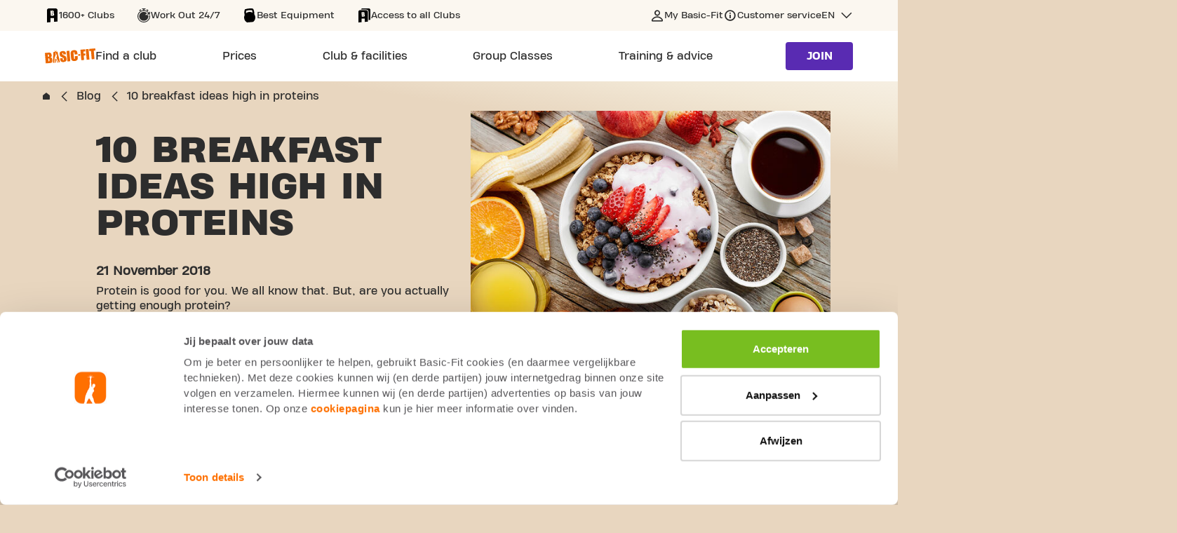

--- FILE ---
content_type: text/html;charset=UTF-8
request_url: https://www.basic-fit.com/en-fr/blog/10-breakfast-ideas-high-in-proteins
body_size: 11261
content:
 

 



































 

 







<!DOCTYPE html>
<html lang="en">
<head>
<meta charset=UTF-8 />

<meta http-equiv="x-ua-compatible" content="ie=edge" />

<meta name="viewport" content="width=device-width, initial-scale=1" />




    <meta name="robots" content="index, follow" />





    <link rel="canonical" href="https://www.basic-fit.com/en-fr/blog/10-breakfast-ideas-high-in-proteins" />



<title>
    10 breakfast ideas high in proteins
</title>

<meta name="description" content="A good breakfast is good for you. Are you actually getting enough protein? Find 10 delicious proteinrich breakfasts to start the day in our blog!" />
















    

    
        <link rel="alternate" href="https://www.basic-fit.com/en-fr/blog/10-breakfast-ideas-high-in-proteins" hreflang="en-fr" />
    

    

    
        <link rel="alternate" href="https://www.basic-fit.com/nl-nl/blog/10-eiwitrijke-ontbijtjes" hreflang="nl-nl" />
    

    

    
        <link rel="alternate" href="https://www.basic-fit.com/fr-fr/blog/10-petits-dejeuners-hyperproteines" hreflang="fr-fr" />
    

    

    
        <link rel="alternate" href="https://www.basic-fit.com/de-de/blog/10-breakfast-ideas-high-in-proteins" hreflang="de-de" />
    

    

    
        <link rel="alternate" href="https://www.basic-fit.com/en-nl/blog/10-breakfast-ideas-high-in-proteins" hreflang="en-nl" />
    

    

    
        <link rel="alternate" href="https://www.basic-fit.com/en-de/blog/10-breakfast-ideas-high-in-proteins" hreflang="en-de" />
    

    

    
        <link rel="alternate" href="https://www.basic-fit.com/en-be/blog/10-breakfast-ideas-high-in-proteins" hreflang="en-be" />
    

    

    
        <link rel="alternate" href="https://www.basic-fit.com/en-lu/blog/10-breakfast-ideas-high-in-proteins" hreflang="en-lu" />
    

    

    
        <link rel="alternate" href="https://www.basic-fit.com/en-es/blog/10-breakfast-ideas-high-in-proteins" hreflang="en-es" />
    

    

    
        <link rel="alternate" href="https://www.basic-fit.com/nl-be/blog/10-eiwitrijke-ontbijtjes" hreflang="nl-be" />
    

    

    
        <link rel="alternate" href="https://www.basic-fit.com/es-es/blog/diez-desayunos-ricos-en-proteinas" hreflang="es-es" />
    

    

    
        <link rel="alternate" href="https://www.basic-fit.com/fr-be/blog/10-petits-dejeuners-hyperproteines" hreflang="fr-be" />
    

    

    
        <link rel="alternate" href="https://www.basic-fit.com/fr-lu/blog/10-petits-dejeuners-hyperproteines" hreflang="fr-lu" />
    





<link rel="shortcut icon" href="/on/demandware.static/Sites-BFE-Site/-/default/dw51ac7523/images/favicon.ico" />
<link rel="icon" type="image/png" href="/on/demandware.static/Sites-BFE-Site/-/default/dw8348fa3d/img/favicon-32x32.png" sizes="32x32" />
<link rel="icon" type="image/png" href="/on/demandware.static/Sites-BFE-Site/-/default/dw45747bec/img/favicon-16x16.png" sizes="16x16" />


<link rel="preload" href="/on/demandware.static/Sites-BFE-Site/-/default/dw8a45a5d4/fonts/icons.woff" as="font" type="font/woff" crossorigin="anonymous" />
<link rel="preload" href="/on/demandware.static/Sites-BFE-Site/-/default/fonts/HeadingProTreble-ExtraBold.woff2" as="font" type="font/woff2" crossorigin="anonymous" />
<link rel="preload" href="/on/demandware.static/Sites-BFE-Site/-/default/fonts/HeadingProTreble-Heavy.woff2" as="font" type="font/woff2" crossorigin="anonymous" />
<link rel="preload" href="/on/demandware.static/Sites-BFE-Site/-/default/fonts/HeadingProTreble-Regular.woff2" as="font" type="font/woff2" crossorigin="anonymous" />


<style>
    @font-face {
        font-family: iconfont;
        src: url(/on/demandware.static/Sites-BFE-Site/-/default/dw8a45a5d4/fonts/icons.woff) format("woff");
        font-display: block;
    }

    @font-face {
        font-family: HeadingProTreble-ExtraBold;
        src: url('/on/demandware.static/Sites-BFE-Site/-/default/fonts/HeadingProTreble-ExtraBold.woff2') format('woff2');
        font-weight: bold;
        font-style: normal;
        font-display: swap;
    }

    @font-face {
        font-family: HeadingProTreble-Heavy;
        src: url('/on/demandware.static/Sites-BFE-Site/-/default/fonts/HeadingProTreble-Heavy.woff2') format('woff2');
        font-weight: 900;
        font-style: normal;
        font-display: swap;
    }

    @font-face {
        font-family: HeadingProTreble-Regular;
        src: url('/on/demandware.static/Sites-BFE-Site/-/default/fonts/HeadingProTreble-Regular.woff2') format('woff2');
        font-weight: 500;
        font-style: normal;
        font-display: swap;
    }
</style>

<link rel="stylesheet" href="/on/demandware.static/Sites-BFE-Site/-/en_FR/v1769045499897/css/root/global.css" />


    <link rel="stylesheet" href="/on/demandware.static/Sites-BFE-Site/-/en_FR/v1769045499897/css/pages/blogpages.css" />

    <link rel="stylesheet" href="/on/demandware.static/Sites-BFE-Site/-/en_FR/v1769045499897/css/pages/related-article.css" />


<style media="screen">
    @media not all and (min-resolution:.001dpcm) {
        @media {
            .safari-only {
                display: block;
            }
        }
    }
</style>





<!-- loop all the ab tests -->







    <script id="Cookiebot" src="https://consent.cookiebot.com/uc.js" data-cbid="617f1858-ecb0-4c98-8ac5-383ed1c7ed56" async="async" fetchpriority="high"></script>







    <meta property="og:title" content="10 breakfast ideas high in proteins"/>



    <meta property="og:description" content="A good breakfast is good for you. Are you actually getting enough protein? Find 10 delicious proteinrich breakfasts to start the day in our blog!"/>



    <meta property="og:url" content="https://www.basic-fit.com/en-fr/blog/10-breakfast-ideas-high-in-proteins" />



    <meta property="og:type" content="article"/>



    <meta property="og:image" content="https://www.basic-fit.com/on/demandware.static/-/Library-Sites-basic-fit-shared-library/default/dw8eec1b0b/Roots/Blog/Blog-Header/528x352/18-11-Blog-Fitness-Nutrition-Breakfast-Protein.jpg"/>



    <meta property="og:site_name" content="Basic-Fit Europe"/>





<meta property="twitter:card" content="summary_large_image"/>
<meta property="twitter:site" content="@BasicFitNl"/>

<meta property="twitter:title" content="10 breakfast ideas high in proteins"/>


<meta property="twitter:description" content="A good breakfast is good for you. Are you actually getting enough protein? Find 10 delicious proteinrich breakfasts to start the day in our blog!"/>

<meta property="twitter:image" content="https://www.basic-fit.com/on/demandware.static/-/Library-Sites-basic-fit-shared-library/default/dw8eec1b0b/Roots/Blog/Blog-Header/528x352/18-11-Blog-Fitness-Nutrition-Breakfast-Protein.jpg"/>




<script>
    var dataLayer = window.dataLayer = window.dataLayer || [];

    // Google Consent Mode
    function gtag(){dataLayer.push(arguments);}
    gtag('consent', 'default', {
        ad_storage: 'denied',
        analytics_storage: 'denied',
        ad_personalization: 'denied',
        ad_user_data: 'denied',
        functionality_storage: 'denied',
        personalization_storage: 'denied'
    });

    dataLayer.push({
            pageCountry: 'FR',
            pageLanguage: 'EN',
            internalTraffic: 'false',
            eventId: '49674362089106'
    });
    dataLayer.push({'event':'cookie.consent.system.page.init'});
    dataLayer.push({ page: null });
    dataLayer.push({"event":"data_ready","page":{"page_type":"blog","page_country":"FR","page_language":"EN"},"traffictype":{"platform":"web","ip_address":"18.219.57.90"}});
</script>


    <!-- Google Tag Manager -->
<script>(function(w,d,s,l,i){w[l]=w[l]||[];w[l].push({'gtm.start':
new Date().getTime(),event:'gtm.js'});var f=d.getElementsByTagName(s)[0],
j=d.createElement(s),dl=l!='dataLayer'?'&l='+l:'';j.async=true;j.src=
'https://sst.basic-fit.com/gtm.js?id='+i+dl;f.parentNode.insertBefore(j,f);
})(window,document,'script','dataLayer','GTM-PD6Q6J');</script>
<!-- End Google Tag Manager -->


<script>//common/scripts.isml</script>
<script defer type="text/javascript" src="/on/demandware.static/Sites-BFE-Site/-/en_FR/v1769045499897/js/main.js"></script>

    <script defer type="text/javascript" src="/on/demandware.static/Sites-BFE-Site/-/en_FR/v1769045499897/js/article.js"
        
        >
    </script>



</head>
<body class="langloc-en_FR">
<a href="#main-content" class="skip-to-main-link skip-link" aria-label="Skip to main content">Skip to main content</a>




    <!-- Google Tag Manager (noscript) -->
<noscript><iframe src="https://www.googletagmanager.com/ns.html?id=GTM-PD6Q6J"
height="0" width="0" style="display:none;visibility:hidden"></iframe></noscript>
<!-- End Google Tag Manager (noscript) -->



<div class="page" data-action="Search-ShowContent" data-querystring="fdid=10-breakfast-ideas-high-in-proteins">





    <script type="application/ld+json">
        {"@context":"https://schema.org","@type":"SiteNavigationElement","name":"Basic-Fit Navigation","hasPart":[{"@type":"WebPage","url":"https://www.basic-fit.com/en-fr/club-finder","name":"Find a club"},{"@type":"WebPage","url":"https://www.basic-fit.com/en-fr/price","name":"Prices"},{"@type":"WebPage","url":"https://www.basic-fit.com/en-fr/fitness/support","name":"Personal Training"},{"@type":"WebPage","url":"https://www.basic-fit.com/en-fr/fitness/support","name":"Physiotherapy"},{"@type":"WebPage","url":"https://www.basic-fit.com/en-fr/pt-intro","name":"Personal Training Intro"},{"@type":"WebPage","url":"https://www.basic-fit.com/en-fr/prices/yanga-sports-water","name":"Yanga Sportswater"},{"@type":"WebPage","url":"https://www.basic-fit.com/en-fr/membership-freeze","name":"Membership Freeze"},{"@type":"WebPage","url":"https://www.basic-fit.com/en-fr/massage","name":"Massage Chairs"},{"@type":"WebPage","url":"https://www.basic-fit.com/en-fr/club-services","name":"All club facilities"},{"@type":"WebPage","url":"https://www.basic-fit.com/en-fr/club-finder?filters=24%2F7","name":"24/7 clubs"},{"@type":"WebPage","url":"https://www.basic-fit.com/en-fr/club-finder?filters=Ladies","name":"Ladies clubs"},{"@type":"WebPage","url":"https://www.basic-fit.com/en-fr/basic-fit-day-pass","name":"Daypass"},{"@type":"WebPage","url":"https://www.basic-fit.com/en-fr/opening-hours","name":"Opening Hours"},{"@type":"WebPage","url":"https://www.basic-fit.com/en-fr/basic-fit-app","name":"App"},{"@type":"WebPage","url":"https://www.basic-fit.com/en-fr/gyms/paris","name":"Gyms in Paris"},{"@type":"WebPage","url":"https://www.basic-fit.com/en-fr/gyms/nantes","name":"Gyms in Nantes"},{"@type":"WebPage","url":"https://www.basic-fit.com/en-fr/gyms/marseille","name":"Gyms in Marseille"},{"@type":"WebPage","url":"https://www.basic-fit.com/en-fr/gyms/lyon","name":"Gyms in Lyon"},{"@type":"WebPage","url":"","name":"Club & facilities"},{"@type":"WebPage","url":"https://www.basic-fit.com/en-fr/group-lessons","name":"Group Classes"},{"@type":"WebPage","url":"https://www.basic-fit.com/en-fr/blog","name":"Blog"},{"@type":"WebPage","url":"https://www.basic-fit.com/en-fr/blog?categoryId=nutrition","name":"All about nutrition"},{"@type":"WebPage","url":"https://www.basic-fit.com/en-fr/blog?categoryId=training","name":"All about training"},{"@type":"WebPage","url":"https://www.basic-fit.com/en-fr/blog?categoryId=body%26mind","name":"All about body & mind"},{"@type":"WebPage","url":"https://www.basic-fit.com/en-fr/programs","name":"Training plans"},{"@type":"WebPage","url":"","name":"Training & advice"}]}
    </script>


<div class="sticky-header">
    <header class="main-page-header">
        <div class="header-row-usp">
            <div class="header-max-col">
                


    <div class="header-usp-swiper-container">
        <div class="js-header-usp-swiper header-usp-swiper">
            <div class="swiper-wrapper">
                
                    <div class="swiper-slide">
                        <div class="title-wrapper">
                            
                                <span aria-hidden="true" class="icon icon-club-tt"></span>
                                <span class="value">
                                    1600+ Clubs
                                </span>
                            
                        </div>
                    </div>
                
                    <div class="swiper-slide">
                        <div class="title-wrapper">
                            
                                <span aria-hidden="true" class="icon icon-clock-24-tt"></span>
                                <span class="value">
                                    Work Out 24/7
                                </span>
                            
                        </div>
                    </div>
                
                    <div class="swiper-slide">
                        <div class="title-wrapper">
                            
                                <span aria-hidden="true" class="icon icon-kettlebell-tt"></span>
                                <span class="value">
                                    Best Equipment
                                </span>
                            
                        </div>
                    </div>
                
                    <div class="swiper-slide">
                        <div class="title-wrapper">
                            
                                <span aria-hidden="true" class="icon icon-clubs-tt"></span>
                                <span class="value">
                                    Access to all Clubs
                                </span>
                            
                        </div>
                    </div>
                
            </div>
        </div>

        <div class="header-usp-navigation">
            <div class="arrow-prev"></div>
            <div class="arrow-next"></div>
        </div>
    </div>



                <div class="js-service-menu service-menu desktop">
                    
                        <a
                            href="https://my.basic-fit.com/"
                            class="link-my-basicfit "
                            target="_blank"
                            rel="noopener"
                        >
                            <span>
                                My Basic-Fit
                            </span>
                        </a>
                    

                    
                        <a
                            href="https://www.basic-fit.com/en-fr/faq"
                            class="link-customer-service "
                            target="_self"
                            rel="noopener"
                        >
                            <span>
                                Customer service
                            </span>
                        </a>
                    

                    
                        <div
                            class="country-selector js-country-header-selector"
                            data-url="/on/demandware.store/Sites-BFE-Site/en_FR/Page-SetLocale"
                            role="button"
                            tabindex="0"
                            aria-haspopup="true"
                            aria-expanded="false"
                            aria-controls="countryMenu"
                        >
                            <span class="country-link" id="dropdownCountrySelectorHeader" data-toggle="dropdown">
                                EN
                            </span>

                            <div id="countryMenuHeader" class="country-menu" aria-labelledby="dropdownCountrySelectorHeader">
                                
                                    <a
                                        href="javascript:;"
                                        class="dropdown-item"
                                        data-locale="fr_FR"
                                        data-currencycode="EUR"
                                        tabindex="0"
                                    >
                                        français
                                    </a>
                                
                                    <a
                                        href="javascript:;"
                                        class="dropdown-item active"
                                        data-locale="en_FR"
                                        data-currencycode="EUR"
                                        tabindex="-1"
                                    >
                                        English
                                    </a>
                                
                            </div>
                        </div>
                    
                </div>
            </div>
        </div>

        <div class="header-row-navigation">
            <div class="header-max-col">
                <div class="bf-header-logo">
                    <a href="/en-fr/home/home.html" class="logo-link">
                        <img
                            src="/on/demandware.static/Sites-BFE-Site/-/default/dw7eb1da5a/img/svg/logo-bf-orange.svg"
                            class="bf-header-logo"
                            alt="Basic-Fit"
                        />
                    </a>
                </div>

                <button class="hamburger-toggle js-hamburger-toggle" aria-label="Open main menu"></button>

                <div class="header-navigation" role="navigation">
                    <div class="menu-popup-overlay js-hamburger-toggle"></div>
                    <div class="main-header-menu-wrapper">
                        <header class="touch-menu-header">
                            <a href="/en-fr/home/home.html" class="touch-menu-logo">
                                <img
                                    src="/on/demandware.static/Sites-BFE-Site/-/default/dw7eb1da5a/img/svg/logo-bf-orange.svg"
                                    alt="Basic-Fit"
                                />
                            </a>
                            <a class="btn btn--primary become-member js-become-member" href="/en-fr/checkout">
                                Join
                            </a>
                            <button class="touch-menu-close js-hamburger-toggle"></button>
                        </header>

                        <div class="menu-body">
                            <div class="scroll-wrapper">
                                <ul class="main-header-menu">
                                    
                                        <li class="main-header-menu-item ">
                                            <a
                                                class="main-header-menu-link"
                                                href="https://www.basic-fit.com/en-fr/club-finder"
                                                aria-haspopup="false"
                                            >
                                                <span class="value">
                                                    Find a club
                                                </span>
                                            </a>

                                            
                                        </li>
                                    
                                        <li class="main-header-menu-item ">
                                            <a
                                                class="main-header-menu-link"
                                                href="https://www.basic-fit.com/en-fr/price"
                                                aria-haspopup="false"
                                            >
                                                <span class="value">
                                                    Prices
                                                </span>
                                            </a>

                                            
                                        </li>
                                    
                                        <li class="main-header-menu-item ">
                                            <a
                                                class="main-header-menu-link"
                                                href="javascript:;"
                                                aria-haspopup="true"
                                            >
                                                <span class="value">
                                                    Club & facilities
                                                </span>
                                            </a>

                                            
                                                <div class="main-header-sub-menu-wrapper" aria-label="Submenu for Club &amp; facilities" aria-live="assertive">
                                                    <div class="main-header-sub-menu-container">
                                                        <div class="scroll-wrapper">
                                                            <div class="touch-menu-sub-header">
                                                                <button class="touch-menu-back js-touch-menu-back" tabindex="-1">
                                                                    Back
                                                                </button>
                                                            </div>

                                                            <ul class="main-header-sub-menu">
                                                                
                                                                    <li class="main-header-sub-menu-column">
                                                                        <span class="main-header-sub-menu-column-title">
                                                                            at the club
                                                                        </span>

                                                                        <ul class="main-header-sub-menu-list">
                                                                            
                                                                                <li class="main-header-sub-menu-list-item">
                                                                                    <a href="https://www.basic-fit.com/en-fr/fitness/support">
                                                                                        Personal Training
                                                                                    </a>
                                                                                </li>
                                                                            
                                                                                <li class="main-header-sub-menu-list-item">
                                                                                    <a href="https://www.basic-fit.com/en-fr/fitness/support">
                                                                                        Physiotherapy
                                                                                    </a>
                                                                                </li>
                                                                            
                                                                                <li class="main-header-sub-menu-list-item">
                                                                                    <a href="https://www.basic-fit.com/en-fr/pt-intro">
                                                                                        Personal Training Intro
                                                                                    </a>
                                                                                </li>
                                                                            
                                                                                <li class="main-header-sub-menu-list-item">
                                                                                    <a href="https://www.basic-fit.com/en-fr/prices/yanga-sports-water">
                                                                                        Yanga Sportswater
                                                                                    </a>
                                                                                </li>
                                                                            
                                                                                <li class="main-header-sub-menu-list-item">
                                                                                    <a href="https://www.basic-fit.com/en-fr/membership-freeze">
                                                                                        Membership Freeze
                                                                                    </a>
                                                                                </li>
                                                                            
                                                                                <li class="main-header-sub-menu-list-item">
                                                                                    <a href="https://www.basic-fit.com/en-fr/massage">
                                                                                        Massage Chairs
                                                                                    </a>
                                                                                </li>
                                                                            
                                                                                <li class="main-header-sub-menu-list-item">
                                                                                    <a href="https://www.basic-fit.com/en-fr/club-services">
                                                                                        All club facilities
                                                                                    </a>
                                                                                </li>
                                                                            
                                                                        </ul>
                                                                    </li>
                                                                
                                                                    <li class="main-header-sub-menu-column">
                                                                        <span class="main-header-sub-menu-column-title">
                                                                            about our clubs
                                                                        </span>

                                                                        <ul class="main-header-sub-menu-list">
                                                                            
                                                                                <li class="main-header-sub-menu-list-item">
                                                                                    <a href="https://www.basic-fit.com/en-fr/club-finder?filters=24%2F7">
                                                                                        24/7 clubs
                                                                                    </a>
                                                                                </li>
                                                                            
                                                                                <li class="main-header-sub-menu-list-item">
                                                                                    <a href="https://www.basic-fit.com/en-fr/club-finder?filters=Ladies">
                                                                                        Ladies clubs
                                                                                    </a>
                                                                                </li>
                                                                            
                                                                                <li class="main-header-sub-menu-list-item">
                                                                                    <a href="https://www.basic-fit.com/en-fr/basic-fit-day-pass">
                                                                                        Daypass
                                                                                    </a>
                                                                                </li>
                                                                            
                                                                                <li class="main-header-sub-menu-list-item">
                                                                                    <a href="https://www.basic-fit.com/en-fr/opening-hours">
                                                                                        Opening Hours
                                                                                    </a>
                                                                                </li>
                                                                            
                                                                                <li class="main-header-sub-menu-list-item">
                                                                                    <a href="https://www.basic-fit.com/en-fr/basic-fit-app">
                                                                                        App
                                                                                    </a>
                                                                                </li>
                                                                            
                                                                        </ul>
                                                                    </li>
                                                                
                                                                    <li class="main-header-sub-menu-column">
                                                                        <span class="main-header-sub-menu-column-title">
                                                                            always a club nearby
                                                                        </span>

                                                                        <ul class="main-header-sub-menu-list">
                                                                            
                                                                                <li class="main-header-sub-menu-list-item">
                                                                                    <a href="https://www.basic-fit.com/en-fr/gyms/paris">
                                                                                        Gyms in Paris
                                                                                    </a>
                                                                                </li>
                                                                            
                                                                                <li class="main-header-sub-menu-list-item">
                                                                                    <a href="https://www.basic-fit.com/en-fr/gyms/nantes">
                                                                                        Gyms in Nantes
                                                                                    </a>
                                                                                </li>
                                                                            
                                                                                <li class="main-header-sub-menu-list-item">
                                                                                    <a href="https://www.basic-fit.com/en-fr/gyms/marseille">
                                                                                        Gyms in Marseille
                                                                                    </a>
                                                                                </li>
                                                                            
                                                                                <li class="main-header-sub-menu-list-item">
                                                                                    <a href="https://www.basic-fit.com/en-fr/gyms/lyon">
                                                                                        Gyms in Lyon
                                                                                    </a>
                                                                                </li>
                                                                            
                                                                        </ul>
                                                                    </li>
                                                                
                                                            </ul>
                                                        </div>
                                                    </div>
                                                </div>
                                            
                                        </li>
                                    
                                        <li class="main-header-menu-item ">
                                            <a
                                                class="main-header-menu-link"
                                                href="https://www.basic-fit.com/en-fr/group-lessons"
                                                aria-haspopup="false"
                                            >
                                                <span class="value">
                                                    Group Classes
                                                </span>
                                            </a>

                                            
                                        </li>
                                    
                                        <li class="main-header-menu-item ">
                                            <a
                                                class="main-header-menu-link"
                                                href="javascript:;"
                                                aria-haspopup="true"
                                            >
                                                <span class="value">
                                                    Training & advice
                                                </span>
                                            </a>

                                            
                                                <div class="main-header-sub-menu-wrapper" aria-label="Submenu for Training &amp; advice" aria-live="assertive">
                                                    <div class="main-header-sub-menu-container">
                                                        <div class="scroll-wrapper">
                                                            <div class="touch-menu-sub-header">
                                                                <button class="touch-menu-back js-touch-menu-back" tabindex="-1">
                                                                    Back
                                                                </button>
                                                            </div>

                                                            <ul class="main-header-sub-menu">
                                                                
                                                                    <li class="main-header-sub-menu-column">
                                                                        <span class="main-header-sub-menu-column-title">
                                                                            training & advice
                                                                        </span>

                                                                        <ul class="main-header-sub-menu-list">
                                                                            
                                                                                <li class="main-header-sub-menu-list-item">
                                                                                    <a href="https://www.basic-fit.com/en-fr/blog">
                                                                                        Blog
                                                                                    </a>
                                                                                </li>
                                                                            
                                                                                <li class="main-header-sub-menu-list-item">
                                                                                    <a href="https://www.basic-fit.com/en-fr/blog?categoryId=nutrition">
                                                                                        All about nutrition
                                                                                    </a>
                                                                                </li>
                                                                            
                                                                                <li class="main-header-sub-menu-list-item">
                                                                                    <a href="https://www.basic-fit.com/en-fr/blog?categoryId=training">
                                                                                        All about training
                                                                                    </a>
                                                                                </li>
                                                                            
                                                                                <li class="main-header-sub-menu-list-item">
                                                                                    <a href="https://www.basic-fit.com/en-fr/blog?categoryId=body%26mind">
                                                                                        All about body & mind
                                                                                    </a>
                                                                                </li>
                                                                            
                                                                                <li class="main-header-sub-menu-list-item">
                                                                                    <a href="https://www.basic-fit.com/en-fr/programs">
                                                                                        Training plans
                                                                                    </a>
                                                                                </li>
                                                                            
                                                                        </ul>
                                                                    </li>
                                                                
                                                            </ul>
                                                        </div>
                                                    </div>
                                                </div>
                                            
                                        </li>
                                    
                                </ul>

                                <div class="service-menu touch">
                                    
                                        <a
                                            href="https://my.basic-fit.com/"
                                            class="link-my-basicfit "
                                            target="_blank"
                                            rel="noopener"
                                        >
                                            <span>
                                                My Basic-Fit
                                            </span>
                                        </a>
                                    

                                    
                                        <a
                                            href="https://www.basic-fit.com/en-fr/faq"
                                            class="link-customer-service "
                                            target="_self"
                                            rel="noopener"
                                        >
                                            <span>
                                                Customer service
                                            </span>
                                        </a>
                                    

                                    
                                        <div class="select-wrap">
                                            <label for="language-selector" class="sr-only">undefined</label>
                                            <select id="language-selector" class="language-selector-touch js-mobile-language-selector" data-url="/on/demandware.store/Sites-BFE-Site/en_FR/Page-SetLocale">
                                                
                                                    
                                                        <option data-locale="fr_FR" data-currencycode="EUR">
                                                            français
                                                        </option>
                                                    
                                                
                                                    
                                                        <option selected>
                                                            English
                                                        </option>
                                                    
                                                
                                            </select>
                                        </div>
                                    
                                </div>
                            </div>
                        </div>
                    </div>
                </div>

                <div class="seamly-search-placeholder"></div>
                <script>
window.seamly = window.seamly || []
window.seamly.push({
action: "init",
args: {
faqPageUrl: "https://www.basic-fit.com/en-fr/faq",
parentElement: document.querySelector('.seamly-search-placeholder'),
layoutMode: 'search',
locale: 'en-fr'}
})
</script>

                <a class="btn btn--primary become-member js-become-member" href="/en-fr/checkout">
                    Join
                </a>
            </div>
        </div>
    </header>
</div>


    

    

    <div id="main-content" tabindex="-1" class="content-page blog-detail-page">
        




<nav
    class="bread-crumb"
    aria-label="navigation.breadcrumbs"
    vocab="https://schema.org/"
    typeof="BreadcrumbList">
    

    <ul>
        
        <li property="itemListElement" typeof="ListItem">
            <a
                href="/en-fr/home/home.html"
                class="icon-home"
                aria-label="home.breadcrumbs.link"
                property="item"
                typeof="WebPage">
                <span class="sr-only">home.breadcrumbs.link</span>
            </a>
            <meta property="position" content="1"/>
        </li>

        
        
            <li property="itemListElement" typeof="ListItem">
                <a
                    href="/en-fr/blog"
                    property="item"
                    typeof="WebPage">
                    <span property="name">Blog</span>
                </a>
                <meta property="position" content="2"/>
            </li>
        

        
        
            
                <li property="itemListElement" typeof="ListItem" aria-current="page">
                    <span property="name">10 breakfast ideas high in proteins</span>
                    <meta property="position" content="3"/>
                </li>
            
        
    </ul>
</nav>

        <div class="main-content">
            
                <div class="blog-detail-header">
                    
                    






                    


                










    


<input type="hidden" class='js-blog-image' value="https://www.basic-fit.com/on/demandware.static/-/Library-Sites-basic-fit-shared-library/default/dw8eec1b0b/Roots/Blog/Blog-Header/528x352/18-11-Blog-Fitness-Nutrition-Breakfast-Protein.jpg"/>
<input type="hidden" class='js-blog-name' value="10 breakfast ideas high in proteins"/>
<input type="hidden" class='js-blog-date' value="2018-11-21"/>
<input type="hidden" class='js-blog-day' value="21"/>
<input type="hidden" class='js-blog-month' value="11"/>
<input type="hidden" class='js-blog-year' value="2018"/>










    
    




    <section class="hero-wrapper-blog fifty-fifty">
        <div class="hero-content">
            <div class="hero-text">
                
                <h1 class="main-title">10 breakfast ideas
                    
                        <span class="title-opposite"> high in proteins </span>
                    
                </h1>
                
                    <div class="date">21 November 2018</div>
                

                
                    <div class="text js-article-text">
                        Protein is good for you. We all know that. But, are you actually getting enough protein?
                    </div>
                
                <div class="label">
                    <span>Nutrition</span>
                </div>
            </div>

            
                <div class="hero-image">
                    <picture>
                        

                        
                        






                        





                        <img src="https://www.basic-fit.com/dw/image/v2/BDFP_PRD/on/demandware.static/-/Library-Sites-basic-fit-shared-library/default/dw8eec1b0b/Roots/Blog/Blog-Header/528x352/18-11-Blog-Fitness-Nutrition-Breakfast-Protein.jpg?sw=600" alt="10 breakfast ideas high in proteins - photo 1.1" title="10 breakfast ideas high in proteins - photo 1.1 | Basic Fit" />
                    </picture>
                </div>
            
        </div>
    </section>
    





                </div>

                <div class="blog-detail-body">
                    <div class="blog-component-wrapper">
                        
                            






                            













    <section class="text-image  js-article-text">
        
        <div class="content-wrapper">
            <div class="text">
                <p>Protein is good for you. We all know that. But, are you actually getting enough protein? If you go to the gym regularly, you will need a bit more protein in your diet. How can you make sure you have enough protein in your diet? Get your day off to a good start with a high-protein breakfast!</p>

<p>Protein is good for you. We all know that. But, are you actually getting enough protein? If you go to the gym regularly, you will need a bit more protein in your diet than people who are less active. How can you make sure you have enough protein in your diet? Get your day off to a good start with a high protein breakfast!</p>

<p><strong>What's a high-protein breakfast?&nbsp;</strong><br />
Below are 10 delicious suggestions for a high-protein breakfast, so there is always something to choose from!</p>

<p><strong>1. Quinoa breakfast</strong><br />
Cook quinoa and mix it with apple, a splash of milk and a pinch of cinnamon. You can even add some chopped walnuts.</p>

<p><strong>2. From-the-fridge omelette</strong><br />
Of course, eggs are great to include in a high-protein breakfast. You can whip up a delicious omelette using leftovers from the previous day's vegetables and some chicken or ham.</p>

<p><strong>3. Protein pancakes</strong><br />
Protein pancakes are very easy to make for breakfast: mix 150 grams of oat flakes, 100 grams of curd cheese, 3 eggs, 100 ml of milk and some cinnamon, and use the batter to make pancakes.&nbsp;</p>

<p><strong>4. Greek yoghurt or quark</strong><br />
Yoghurt and quark are full of protein and can be used in endless combinations! Delicious with granola, nuts, a spoonful of honey, linseed and/or fruit.</p>

<p><strong>5. Oatmeal&nbsp;</strong><br />
Oatmeal porridge with milk makes for a super healthy high-protein breakfast. It&rsquo;s delicious with nuts, berries and/or cinnamon sprinkled on top. You're guaranteed to feel full the whole morning long!</p>

<p><strong>6. Sandwiches with a meat or cottage cheese filling</strong><br />
Sandwiches with a high-protein filling are also an excellent choice. Use wholemeal or spelt bread to make sandwiches with a roast beef or cottage cheese filling, plus some cucumber, tomato or sliced pepper for an added touch. You could also use other types of lean meat.&nbsp;</p>

<p><strong>7. Superfast ready porridge smoothie</strong><br />
If you&rsquo;re always in a hurry in the morning, then mix milk and some ready porridge together in a thermos cup and drink it on-the-go. Healthy, nutritious and fast!</p>

<p><strong>8. Homemade peanut butter protein smoothie</strong><br />
Mix two frozen bananas with 200 grams of quark, a tablespoon of peanut butter, 100 millilitres of milk and 2 teaspoons of cocoa in a blender and there you have it! A delicious smoothie.</p>

<p><strong>9. Salad with pulses and tuna</strong><br />
Not the most obvious, but who says you can&rsquo;t eat a salad in the morning? Make a salad from cooked pulses, tuna, lettuce, tomato, cucumber and of course an egg.</p>

<p><strong>10. Protein bars</strong><br />
Protein bars are also very convenient for breakfast. You can make them in advance and store them in the fridge. Make a dough from 100 grams of oatmeal, 200 grams of protein powder, 1 tablespoon cocoa powder, chopped nuts, 100 ml milk, 2 tablespoons honey and 2 tablespoons peanut butter. Spread the mixture out evenly in an oven dish, press it down firmly and leave it to set in the fridge. Then cut it into strips.</p>

<p>You can find out more information about the importance of nutrition for strength sports here.<br />
There are also 10 delicious high-protein meals on the Basic-Fit site.<br />
&nbsp;</p>
            </div>
            
        </div>
    </section>





                        
                    </div>
                </div>

            

            <div class="blog-detail-footer">
                

























 

 












    
    



    <section class="related-article desktop-max-width">
        <div class="related-article__wrapper">
            <h2 class="main-title">
                Related
                </br>
                <span class="title-opposite">Articles</span>
            </h2>
            
        </div>
        <ul class="related-article__inner">
            
                






                





                



<li class="related-article__item ">
    
        <picture class="related-article__picture">
            <source srcset="https://www.basic-fit.com/dw/image/v2/BDFP_PRD/on/demandware.static/-/Library-Sites-basic-fit-shared-library/default/dw4cb8e0d9/images/redesign/related-articles/Proteins in the Club.jpg?sw=500"
                media="(max-width: 480px)" />
            <source srcset="https://www.basic-fit.com/dw/image/v2/BDFP_PRD/on/demandware.static/-/Library-Sites-basic-fit-shared-library/default/dw4cb8e0d9/images/redesign/related-articles/Proteins in the Club.jpg?sw=550"
                media="(min-width: 480px) and (max-width: 768px)" />
            <img src="https://www.basic-fit.com/dw/image/v2/BDFP_PRD/on/demandware.static/-/Library-Sites-basic-fit-shared-library/default/dw4cb8e0d9/images/redesign/related-articles/Proteins in the Club.jpg?sw=600"
                alt="10 breakfast ideas high in proteins - photo 3" title="10 breakfast ideas high in proteins - photo 3 | Basic Fit" class="related-article__image" />
        </picture>
    

    <div class="related-article__text">
        
            <span class="related-article__category">Nutrition</span>
        

        
            <h2 class="related-article__title">Do you take your proteins before or after your workout?</h2>
        

        
            <p class="related-article__description">Choosing whether to take your protein before or after your workout can make a difference in your results.</p>
        

        <a
            class="related-article__link arrow-after js-related-article__link"
            href="https://www.basic-fit.com/en-fr/blog/do-you-take-your-proteins-before-or-after-your-workout"
            data-category="Nutrition"
            data-title="Do you take your proteins before or after your workout?"
            aria-label="Read more: Do you take your proteins before or after your workout?">
            Read more
        </a>
    </div>
</li>

            
                






                





                



<li class="related-article__item ">
    
        <picture class="related-article__picture">
            <source srcset="https://www.basic-fit.com/dw/image/v2/BDFP_PRD/on/demandware.static/-/Library-Sites-basic-fit-shared-library/default/dw1ffbfc22/Roots/Blog/Blog-Header/528x352/18-08-Blog-Fitness-Nutrition-Cutting-Greens.jpg?sw=500"
                media="(max-width: 480px)" />
            <source srcset="https://www.basic-fit.com/dw/image/v2/BDFP_PRD/on/demandware.static/-/Library-Sites-basic-fit-shared-library/default/dw1ffbfc22/Roots/Blog/Blog-Header/528x352/18-08-Blog-Fitness-Nutrition-Cutting-Greens.jpg?sw=550"
                media="(min-width: 480px) and (max-width: 768px)" />
            <img src="https://www.basic-fit.com/dw/image/v2/BDFP_PRD/on/demandware.static/-/Library-Sites-basic-fit-shared-library/default/dw1ffbfc22/Roots/Blog/Blog-Header/528x352/18-08-Blog-Fitness-Nutrition-Cutting-Greens.jpg?sw=600"
                alt="10 breakfast ideas high in proteins - photo 4" title="10 breakfast ideas high in proteins - photo 4 | Basic Fit" class="related-article__image" />
        </picture>
    

    <div class="related-article__text">
        
            <span class="related-article__category">Nutrition</span>
        

        
            <h2 class="related-article__title">What is cutting?</h2>
        

        
            <p class="related-article__description">What is cutting? You may have heard this term at the gym. But, what does it mean?</p>
        

        <a
            class="related-article__link arrow-after js-related-article__link"
            href="https://www.basic-fit.com/en-fr/blog/what-is-cutting"
            data-category="Nutrition"
            data-title="What is cutting?"
            aria-label="Read more: What is cutting?">
            Read more
        </a>
    </div>
</li>

            
                






                





                



<li class="related-article__item ">
    
        <picture class="related-article__picture">
            <source srcset="https://www.basic-fit.com/dw/image/v2/BDFP_PRD/on/demandware.static/-/Library-Sites-basic-fit-shared-library/default/dw4b0ab5c1/Roots/Blog/Blog-Header/528x352/18-06-Blog-Fitness-Nutrition-Protein-Food.jpg?sw=500"
                media="(max-width: 480px)" />
            <source srcset="https://www.basic-fit.com/dw/image/v2/BDFP_PRD/on/demandware.static/-/Library-Sites-basic-fit-shared-library/default/dw4b0ab5c1/Roots/Blog/Blog-Header/528x352/18-06-Blog-Fitness-Nutrition-Protein-Food.jpg?sw=550"
                media="(min-width: 480px) and (max-width: 768px)" />
            <img src="https://www.basic-fit.com/dw/image/v2/BDFP_PRD/on/demandware.static/-/Library-Sites-basic-fit-shared-library/default/dw4b0ab5c1/Roots/Blog/Blog-Header/528x352/18-06-Blog-Fitness-Nutrition-Protein-Food.jpg?sw=600"
                alt="10 breakfast ideas high in proteins - photo 5" title="10 breakfast ideas high in proteins - photo 5 | Basic Fit" class="related-article__image" />
        </picture>
    

    <div class="related-article__text">
        
            <span class="related-article__category">Nutrition</span>
        

        
            <h2 class="related-article__title">How much protein is in ...</h2>
        

        
            <p class="related-article__description">Eating enough protein is important if you want to build muscle mass and it can also be beneficial if you want to lose weight.</p>
        

        <a
            class="related-article__link arrow-after js-related-article__link"
            href="https://www.basic-fit.com/en-fr/blog/how-much-protein-is-in"
            data-category="Nutrition"
            data-title="How much protein is in ..."
            aria-label="Read more: How much protein is in ...">
            Read more
        </a>
    </div>
</li>

            
        </ul>
    </section>


            </div>
        </div>
    </div>




























 

 








<footer class="main-footer">
<div class="main-footer-inner-wrapper">
<div class="footer-angle"></div>
<div class="social-icons">

    
        <p>
            Stay in touch
        </p>
    

    <ul>
        
            <li>
                <a
                    href="https://www.facebook.com/basicfitnederland"
                    class="icon-fb"
                    target='_blank'
                    rel="noopener"
                    aria-label="Follow us on Facebook"
                    data-ga="footer_social_facebook"
                >
                    facebook
                </a>
            </li>
        
            <li>
                <a
                    href="https://x.com/BasicFitNL"
                    class="icon-x"
                    target='_blank'
                    rel="noopener"
                    aria-label="footer.social.twitter.aria.label"
                    data-ga="footer_social_twitter"
                >
                    twitter
                </a>
            </li>
        
            <li>
                <a
                    href="https://www.instagram.com/basicfitnl/"
                    class="icon-ins"
                    target='_blank'
                    rel="noopener"
                    aria-label="Follow us on Instagram"
                    data-ga="footer_social_instagram"
                >
                    instagram
                </a>
            </li>
        
            <li>
                <a
                    href="https://www.tiktok.com/@basicfitnl"
                    class="icon-tiktok"
                    target='_blank'
                    rel="noopener"
                    aria-label="Follow us on TikTok"
                    data-ga="footer_social_tiktok"
                >
                    tiktok
                </a>
            </li>
        
    </ul>





</div>
<nav class="footer-main-menu footer-row-inner">
<div class="footer-main-menu-container">


























 

 









    
            


    <div class="service-col">
        <h2>Service &amp; Info</h2>
        <ul>
        
            <li><a href="/en-fr/faq">Customer Service</a></li>
        
            <li><a href="/en-fr/about-basic-fit/houserules">House Rules</a></li>
        
            <li><a href="/en-fr/opening-hours">Opening hours</a></li>
        
            <li><a href="basic-fit-day-pass">Day Pass</a></li>
        
            <li><a href="https://advertising.basic-fit.com/en/">Advertising</a></li>
        
            <li><a href="https://webshop.basic-fit.com/en/fr/home">Webshop</a></li>
        
            <li><a href="/en-fr/blog">Blog</a></li>
        
            <li><a href="/en-fr/become-influencer">Ambassadors</a></li>
        
            <li><a href="/en-fr/sport-at-companies/proof-of-payment">Proof of Payment</a></li>
        
            <li><a href="https://jobs.basic-fit.com/en-fr/home">Vacancies</a></li>
        
            <li><a href="https://www.basic-fit.com/en-fr/service/cancellation">Cancellation form</a></li>
        
            <li><a href="https://www.basic-fit.com/on/demandware.static/-/Library-Sites-basic-fit-shared-library/default/va203f2228cf2f4e0781da53a150dc81965165254/PDF/T%26C_Social_MediA_Giveaways_FR_EN.pdf">Social Media giveaways conditions</a></li>
        
        </ul>
    </div>






    
            


    <div class="about-col">
        <h2>About Basic-Fit</h2>
        <ul>
        
            <li><a href="/en-fr/about-basic-fit">About Basic-Fit</a></li>
        
            <li><a href="https://corporate.basic-fit.com/">Basic-Fit Corporate</a></li>
        
            <li><a href="/en-fr/corporate-sponsorships">Corporate Sponsorships</a></li>
        
            <li><a href="https://corporate.basic-fit.com/sustainability">Our Sustainable Vision</a></li>
        
            <li><a href="/en-fr/fake-promotions">Fake Promotions</a></li>
        
            <li><a href="/en-fr/tour-de-france">Tour de France Official Fitness Partner</a></li>
        
        </ul>
    </div>






    
            


    <div class="about-col">
        <h2>Gyms</h2>
        <ul>
        
            <li><a href="https://www.basic-fit.com/en-fr/gyms/montpellier">Montpellier</a></li>
        
            <li><a href="https://www.basic-fit.com/en-fr/gyms/bordeaux">Bordeaux</a></li>
        
            <li><a href="https://www.basic-fit.com/en-fr/gyms/toulouse">Toulouse</a></li>
        
            <li><a href="https://www.basic-fit.com/en-fr/gyms/lyon">Lyon</a></li>
        
            <li><a href="https://www.basic-fit.com/en-fr/gyms/paris">Paris</a></li>
        
            <li><a href="https://www.basic-fit.com/en-fr/gyms/marseille">Marseille</a></li>
        
            <li><a href="https://www.basic-fit.com/en-fr/gyms/lille">Lille</a></li>
        
            <li><a href="https://www.basic-fit.com/en-fr/gyms/nice">Nice</a></li>
        
            <li><a href="https://www.basic-fit.com/fr-fr/salles-de-sport-france">City overview</a></li>
        
            <li><a href="https://www.basic-fit.com/en-fr/clubs/new-clubs">New clubs</a></li>
        
        </ul>
    </div>






    





</div>
</nav>
<div class="footer-payments footer-row-inner">
<div class="footer-payments-wrapper">
<div class="partner-wrapper">

    <ul>
        
            <li>
                <a
                    href="/en-fr/tour-de-france"
                    class="logo-tour-df"
                    target='_blank'
                    rel="noopener"
                    aria-label="footer.partner.Tour de France.aria.label"
                ></a>
            </li>
        
            <li>
                <a
                    href="https://www.basic-fit.com/en-fr/fitcert"
                    class="logo-fitcert"
                    target='_blank'
                    rel="noopener"
                    aria-label="More information about the Fitcert quality mark"
                ></a>
            </li>
        
            <li>
                <a
                    href="https://www.basic-fit.com/en-fr/newestequipment"
                    class="logo-matrix"
                    target='_blank'
                    rel="noopener"
                    aria-label="More information about our Matrix sport equipment"
                ></a>
            </li>
        
            <li>
                <a
                    href="https://www.nxtlevel.com/en/fr/home"
                    class="logo-nxtlevel"
                    target='_blank'
                    rel="noopener"
                    aria-label="footer.partner.NXT Level.aria.label"
                ></a>
            </li>
        
    </ul>





</div>
<div class="payment-wrapper">

    <ul>
        
            <li>
                <i class="logo-visa" aria-label="Visa" role="img"></i>
            </li>
        
            <li>
                <i class="logo-mastercard" aria-label="Mastercard" role="img"></i>
            </li>
        
            <li>
                <i class="logo-cardbancair" aria-label="Carte Bancair" role="img"></i>
            </li>
        
            <li>
                <i class="logo-paypal" aria-label="PayPal" role="img"></i>
            </li>
        
            <li>
                <i class="logo-applepay" aria-label="Apple Pay" role="img"></i>
            </li>
        
    </ul>





</div>
</div>
</div>
<div class="footer-bottom footer-row-inner">
<div class="footer-bottom-wrapper">
<div class="locale">






    
    <div class="dropdown--type-1-footer js-dropdown-footer" data-url="/on/demandware.store/Sites-BFE-Site/en_FR/Page-SetLocale">
        <button
            class="dropdown-toggle-footer"
            id="dropdownCountrySelectorFooter"
            aria-haspopup="true"
            aria-expanded="false"
            aria-controls="countryListFooter"
            type="button">
            <i class="flag-icon flag-icon-fr"
                aria-label="selected.aria.label Basic-Fit France"
                role="img"></i>
            <span class="dropdown-selected-value-footer">Basic-Fit France</span>
        </button>

        <ul class="dropdown-menu-footer drop-up locale-selector js-country-selector"
            id="countryListFooter"
            role="listbox"
            aria-labelledby="dropdownCountrySelectorFooter">
            
                
                    <li class="dropdown-item__wrapper-footer" role="option" aria-selected="false">
                        <div class="icon-checkmark"></div>
                        <a class="dropdown-item-footer"
                            href="https://www.basic-fit.com/nl-nl/home"
                            data-locale="nl_NL"
                            data-currencycode="EUR">
                            Basic-Fit Nederland
                        </a>
                    </li>
                
            
                
                    <li class="dropdown-item__wrapper-footer" role="option" aria-selected="false">
                        <div class="icon-checkmark"></div>
                        <a class="dropdown-item-footer"
                            href="https://www.basic-fit.com/fr-be/home"
                            data-locale="fr_BE"
                            data-currencycode="EUR">
                            Basic-Fit Belgi&euml;/Belgique
                        </a>
                    </li>
                
            
                
                    <li class="dropdown-item__wrapper-footer selected" role="option" aria-selected="true">
                        <div class="icon-checkmark"></div>
                        <a
                            class="dropdown-item-footer" href="https://www.basic-fit.com/fr-fr/home" selected
                            data-country-code="FR"
                            data-language="en"
                            data-currency-code="EUR">
                            Basic-Fit France
                        </a>
                    </li>
                
            
                
                    <li class="dropdown-item__wrapper-footer" role="option" aria-selected="false">
                        <div class="icon-checkmark"></div>
                        <a class="dropdown-item-footer"
                            href="https://www.basic-fit.com/fr-lu/home"
                            data-locale="fr_LU"
                            data-currencycode="EUR">
                            Basic-Fit Luxembourg
                        </a>
                    </li>
                
            
                
                    <li class="dropdown-item__wrapper-footer" role="option" aria-selected="false">
                        <div class="icon-checkmark"></div>
                        <a class="dropdown-item-footer"
                            href="https://www.basic-fit.com/es-es/home"
                            data-locale="es_ES"
                            data-currencycode="EUR">
                            Basic-Fit Espa&ntilde;a
                        </a>
                    </li>
                
            
                
                    <li class="dropdown-item__wrapper-footer" role="option" aria-selected="false">
                        <div class="icon-checkmark"></div>
                        <a class="dropdown-item-footer"
                            href="https://www.basic-fit.com/de-de/home"
                            data-locale="de_DE"
                            data-currencycode="EUR">
                            Basic-Fit Deutschland
                        </a>
                    </li>
                
            
        </ul>
    </div>


</div>
<div class="footer-copy">



        <ul>
        
            <li><a href="/en-fr/about-basic-fit/cookie-statement">Cookie statement</a></li>
        
            <li><a href="/en-fr/about-basic-fit/privacy-statement">Privacy statement</a></li>
        
            <li><a href="/en-fr/about-basic-fit/camera-surveillance">Camera Surveillance</a></li>
        
            <li><a href="/en-fr/about-basic-fit/right-of-withdrawal">Right of withdrawal</a></li>
        
            <li><a href="https://www.basic-fit.com/on/demandware.static/-/Library-Sites-basic-fit-shared-library/default/va203f2228cf2f4e0781da53a150dc81965165254/PDF/Terms-Conditions-ENFR.pdf">Terms &amp; Conditions</a></li>
        
            <li><a href="/en-fr/mentions-legales">Legal notice</a></li>
        
        </ul>





</div>
</div>
</div>
</div>
<script>
    window.resources = {"adyen.credit.card.label":"Cards","checkout.error.cancelled":"You cancelled the payment. Please continue with the desired payment method.","checkout.error.cancel":"You cancelled the payment. Please continue with the desired payment method.","checkout.error.error":"An Error occurred for the payment method. Sorry for the inconvenience , please try another payment method.","checkout.error.refused":"Your payment was not accepted, please try another payment method.","checkout.error.reload":"An Error occurred for the payment, the page will reload. Please try again, sorry for the inconvenience","promo.opening.details":"Basic Fit desires to give new members the opportunity for a lifelong* discount on their BASIC membership fee. This promotion will be valid for registration until the new club opens up. The Founding Member promotion is only applicable for an annual membership and not possible with the Flex-option.","promo.new.club.title":"New Club","remark.founding.members":"* The discount stays until the remaining contract period.","search.button.select":"Choose this club","slider.of.label":"of","slider.goto.slide.label":"Next slide","slider.current.slide.label":"Current Slide","slider.prev.slide.label":"previous slide","slider.next.slide.label":"Next slide","slider.first.slide.label":"First slide","slider.last.slide.label":"Last slide","store.details.about.read.more":"Read more","store.details.about.read.less":"Read less","store.details.find.us.read.more":"Read more about this clubs location","store.details.find.us.read.less":"Read less","store.details.group.lessons.hide.navigation":"store.details.group.lessons.hide.navigation","subscription.addons.seedetails":"See details","subscription.addons.hidedetails":"Hide details","presale.club.memberships.seedetails":"See details","presale.club.memberships.hidedetails":"Hide details"}
</script>

</footer>

</div>
<div class="error-messaging"></div>
<div class="modal-background"></div>
<!--[if lt IE 10]>
<script>//common/scripts.isml</script>
<script defer type="text/javascript" src="/on/demandware.static/Sites-BFE-Site/-/en_FR/v1769045499897/js/main.js"></script>

    <script defer type="text/javascript" src="/on/demandware.static/Sites-BFE-Site/-/en_FR/v1769045499897/js/article.js"
        
        >
    </script>


<![endif]-->




<span class="api-true  tracking-consent" 
    data-caOnline="true"
    data-url="/on/demandware.store/Sites-BFE-Site/en_FR/ConsentTracking-GetContent?cid=tracking_hint"
    data-reject="/on/demandware.store/Sites-BFE-Site/en_FR/ConsentTracking-SetSession?consent=false"
    data-accept="/on/demandware.store/Sites-BFE-Site/en_FR/ConsentTracking-SetSession?consent=true"
    data-acceptText="Yes"
    data-rejectText="No"
    data-heading="Tracking Consent"
    ></span>


<script>(function (d, t) {var src = "https://cdn.seamly-app.com/basicfit/client/v1/index.js";var g = d.createElement(t), s = d.getElementsByTagName(t)[0];g.src = src + "?v="+(+new Date);g.async = true;s.parentNode.insertBefore(g, s);} (document, "script"));</script>


<script>(function (d, t) {var src = "https://cdn.seamly-app.com/basicfit/client/v1/faq.js";var g = d.createElement(t), s = d.getElementsByTagName(t)[0];g.src = src + "?v="+(+new Date);g.async = true;s.parentNode.insertBefore(g, s);} (document, "script"));</script>



<div class="conversational-placeholder"></div>

<!-- Demandware Analytics code 1.0 (body_end-analytics-tracking-asynch.js) -->
<script type="text/javascript">//<!--
/* <![CDATA[ */
function trackPage() {
    try{
        var trackingUrl = "https://www.basic-fit.com/on/demandware.store/Sites-BFE-Site/en_FR/__Analytics-Start";
        var dwAnalytics = dw.__dwAnalytics.getTracker(trackingUrl);
        if (typeof dw.ac == "undefined") {
            dwAnalytics.trackPageView();
        } else {
            dw.ac.setDWAnalytics(dwAnalytics);
        }
    }catch(err) {};
}
/* ]]> */
// -->
</script>
<script type="text/javascript" src="/on/demandware.static/Sites-BFE-Site/-/en_FR/v1769045499897/internal/jscript/dwanalytics-22.2.js" async="async" onload="trackPage()"></script>
<!-- Demandware Active Data (body_end-active_data.js) -->
<script src="/on/demandware.static/Sites-BFE-Site/-/en_FR/v1769045499897/internal/jscript/dwac-21.7.js" type="text/javascript" async="async"></script><!-- CQuotient Activity Tracking (body_end-cquotient.js) -->
<script src="https://cdn.cquotient.com/js/v2/gretel.min.js" type="text/javascript" async="async"></script>
</body>
</html>



	<script type="application/ld+json">
		{"@context":"https://schema.org","@type":"Article","headline":"10 breakfast ideas high in proteins","image":{},"author":"https://www.basic-fit.com","genre":"Nutrition","publisher":{"@type":"Organization","name":"Basic-Fit","logo":{"@type":"ImageObject","url":{}}},"url":"https://www.basic-fit.com/en-fr/blog/10-breakfast-ideas-high-in-proteins","mainEntityOfPage":{"@type":"WebPage","@id":{}},"datePublished":"2019-06-27","dateCreated":"2019-06-27","dateModified":"2019-08-20","description":"Protein is good for you. We all know that. But, are you actually getting enough protein?","articleBody":"<p>Protein is good for you. We all know that. But, are you actually getting enough protein? If you go to the gym regularly, you will need a bit more protein in your diet. How can you make sure you have enough protein in your diet? Get your day off to a good start with a high-protein breakfast!</p>\r\n\r\n<p>Protein is good for you. We all know that. But, are you actually getting enough protein? If you go to the gym regularly, you will need a bit more protein in your diet than people who are less active. How can you make sure you have enough protein in your diet? Get your day off to a good start with a high protein breakfast!</p>\r\n\r\n<p><strong>What's a high-protein breakfast?&nbsp;</strong><br />\r\nBelow are 10 delicious suggestions for a high-protein breakfast, so there is always something to choose from!</p>\r\n\r\n<p><strong>1. Quinoa breakfast</strong><br />\r\nCook quinoa and mix it with apple, a splash of milk and a pinch of cinnamon. You can even add some chopped walnuts.</p>\r\n\r\n<p><strong>2. From-the-fridge omelette</strong><br />\r\nOf course, eggs are great to include in a high-protein breakfast. You can whip up a delicious omelette using leftovers from the previous day's vegetables and some chicken or ham.</p>\r\n\r\n<p><strong>3. Protein pancakes</strong><br />\r\nProtein pancakes are very easy to make for breakfast: mix 150 grams of oat flakes, 100 grams of curd cheese, 3 eggs, 100 ml of milk and some cinnamon, and use the batter to make pancakes.&nbsp;</p>\r\n\r\n<p><strong>4. Greek yoghurt or quark</strong><br />\r\nYoghurt and quark are full of protein and can be used in endless combinations! Delicious with granola, nuts, a spoonful of honey, linseed and/or fruit.</p>\r\n\r\n<p><strong>5. Oatmeal&nbsp;</strong><br />\r\nOatmeal porridge with milk makes for a super healthy high-protein breakfast. It&rsquo;s delicious with nuts, berries and/or cinnamon sprinkled on top. You're guaranteed to feel full the whole morning long!</p>\r\n\r\n<p><strong>6. Sandwiches with a meat or cottage cheese filling</strong><br />\r\nSandwiches with a high-protein filling are also an excellent choice. Use wholemeal or spelt bread to make sandwiches with a roast beef or cottage cheese filling, plus some cucumber, tomato or sliced pepper for an added touch. You could also use other types of lean meat.&nbsp;</p>\r\n\r\n<p><strong>7. Superfast ready porridge smoothie</strong><br />\r\nIf you&rsquo;re always in a hurry in the morning, then mix milk and some ready porridge together in a thermos cup and drink it on-the-go. Healthy, nutritious and fast!</p>\r\n\r\n<p><strong>8. Homemade peanut butter protein smoothie</strong><br />\r\nMix two frozen bananas with 200 grams of quark, a tablespoon of peanut butter, 100 millilitres of milk and 2 teaspoons of cocoa in a blender and there you have it! A delicious smoothie.</p>\r\n\r\n<p><strong>9. Salad with pulses and tuna</strong><br />\r\nNot the most obvious, but who says you can&rsquo;t eat a salad in the morning? Make a salad from cooked pulses, tuna, lettuce, tomato, cucumber and of course an egg.</p>\r\n\r\n<p><strong>10. Protein bars</strong><br />\r\nProtein bars are also very convenient for breakfast. You can make them in advance and store them in the fridge. Make a dough from 100 grams of oatmeal, 200 grams of protein powder, 1 tablespoon cocoa powder, chopped nuts, 100 ml milk, 2 tablespoons honey and 2 tablespoons peanut butter. Spread the mixture out evenly in an oven dish, press it down firmly and leave it to set in the fridge. Then cut it into strips.</p>\r\n\r\n<p>You can find out more information about the importance of nutrition for strength sports here.<br />\r\nThere are also 10 delicious high-protein meals on the Basic-Fit site.<br />\r\n&nbsp;</p>"}
	</script>





<script type="application/ld+json">
{
"@context": "https://schema.org",
"@type": "BreadcrumbList",
"itemListElement": [

{
"@type": "ListItem",
"position": 1,
"name": "Home",
"item": "https://www.basic-fit.com/en-fr/home"
},

{
"@type": "ListItem",
"position": 2,
"name": "blog",
"item": "https://www.basic-fit.com/en-fr/blog"
},

{
"@type": "ListItem",
"position": 3,
"name": "10 breakfast ideas high in proteins",
"item": "https://www.basic-fit.com/en-fr/blog/10-breakfast-ideas-high-in-proteins"
}

]
}
</script>




--- FILE ---
content_type: text/css
request_url: https://www.basic-fit.com/on/demandware.static/Sites-BFE-Site/-/en_FR/v1769045499897/css/pages/blogpages.css
body_size: 16038
content:
@font-face{font-family:swiper-icons;src:url("data:application/font-woff;charset=utf-8;base64, [base64]//wADZ2x5ZgAAAywAAADMAAAD2MHtryVoZWFkAAABbAAAADAAAAA2E2+eoWhoZWEAAAGcAAAAHwAAACQC9gDzaG10eAAAAigAAAAZAAAArgJkABFsb2NhAAAC0AAAAFoAAABaFQAUGG1heHAAAAG8AAAAHwAAACAAcABAbmFtZQAAA/gAAAE5AAACXvFdBwlwb3N0AAAFNAAAAGIAAACE5s74hXjaY2BkYGAAYpf5Hu/j+W2+MnAzMYDAzaX6QjD6/4//Bxj5GA8AuRwMYGkAPywL13jaY2BkYGA88P8Agx4j+/8fQDYfA1AEBWgDAIB2BOoAeNpjYGRgYNBh4GdgYgABEMnIABJzYNADCQAACWgAsQB42mNgYfzCOIGBlYGB0YcxjYGBwR1Kf2WQZGhhYGBiYGVmgAFGBiQQkOaawtDAoMBQxXjg/wEGPcYDDA4wNUA2CCgwsAAAO4EL6gAAeNpj2M0gyAACqxgGNWBkZ2D4/wMA+xkDdgAAAHjaY2BgYGaAYBkGRgYQiAHyGMF8FgYHIM3DwMHABGQrMOgyWDLEM1T9/w8UBfEMgLzE////P/5//f/V/xv+r4eaAAeMbAxwIUYmIMHEgKYAYjUcsDAwsLKxc3BycfPw8jEQA/[base64]/uznmfPFBNODM2K7MTQ45YEAZqGP81AmGGcF3iPqOop0r1SPTaTbVkfUe4HXj97wYE+yNwWYxwWu4v1ugWHgo3S1XdZEVqWM7ET0cfnLGxWfkgR42o2PvWrDMBSFj/IHLaF0zKjRgdiVMwScNRAoWUoH78Y2icB/yIY09An6AH2Bdu/UB+yxopYshQiEvnvu0dURgDt8QeC8PDw7Fpji3fEA4z/PEJ6YOB5hKh4dj3EvXhxPqH/SKUY3rJ7srZ4FZnh1PMAtPhwP6fl2PMJMPDgeQ4rY8YT6Gzao0eAEA409DuggmTnFnOcSCiEiLMgxCiTI6Cq5DZUd3Qmp10vO0LaLTd2cjN4fOumlc7lUYbSQcZFkutRG7g6JKZKy0RmdLY680CDnEJ+UMkpFFe1RN7nxdVpXrC4aTtnaurOnYercZg2YVmLN/d/gczfEimrE/fs/bOuq29Zmn8tloORaXgZgGa78yO9/cnXm2BpaGvq25Dv9S4E9+5SIc9PqupJKhYFSSl47+Qcr1mYNAAAAeNptw0cKwkAAAMDZJA8Q7OUJvkLsPfZ6zFVERPy8qHh2YER+3i/BP83vIBLLySsoKimrqKqpa2hp6+jq6RsYGhmbmJqZSy0sraxtbO3sHRydnEMU4uR6yx7JJXveP7WrDycAAAAAAAH//wACeNpjYGRgYOABYhkgZgJCZgZNBkYGLQZtIJsFLMYAAAw3ALgAeNolizEKgDAQBCchRbC2sFER0YD6qVQiBCv/H9ezGI6Z5XBAw8CBK/m5iQQVauVbXLnOrMZv2oLdKFa8Pjuru2hJzGabmOSLzNMzvutpB3N42mNgZGBg4GKQYzBhYMxJLMlj4GBgAYow/P/PAJJhLM6sSoWKfWCAAwDAjgbRAAB42mNgYGBkAIIbCZo5IPrmUn0hGA0AO8EFTQAA");font-weight:400;font-style:normal}:root{--swiper-theme-color:#007aff}:host{position:relative;display:block;margin-left:auto;margin-right:auto;z-index:1}.swiper{margin-left:auto;margin-right:auto;position:relative;overflow:hidden;list-style:none;padding:0;z-index:1;display:block}.swiper-vertical>.swiper-wrapper{flex-direction:column}.swiper-wrapper{position:relative;width:100%;height:100%;z-index:1;display:flex;transition-property:transform;transition-timing-function:var(--swiper-wrapper-transition-timing-function, initial);box-sizing:content-box}.swiper-android .swiper-slide,.swiper-ios .swiper-slide,.swiper-wrapper{transform:translate3d(0px, 0, 0)}.swiper-horizontal{touch-action:pan-y}.swiper-vertical{touch-action:pan-x}.swiper-slide{flex-shrink:0;width:100%;height:100%;position:relative;transition-property:transform;display:block}.swiper-slide-invisible-blank{visibility:hidden}.swiper-autoheight,.swiper-autoheight .swiper-slide{height:auto}.swiper-autoheight .swiper-wrapper{align-items:flex-start;transition-property:transform,height}.swiper-backface-hidden .swiper-slide{transform:translateZ(0);backface-visibility:hidden}.swiper-3d.swiper-css-mode .swiper-wrapper{perspective:1200px}.swiper-3d .swiper-wrapper{transform-style:preserve-3d}.swiper-3d{perspective:1200px}.swiper-3d .swiper-cube-shadow,.swiper-3d .swiper-slide{transform-style:preserve-3d}.swiper-css-mode>.swiper-wrapper{overflow:auto;scrollbar-width:none;-ms-overflow-style:none}.swiper-css-mode>.swiper-wrapper::-webkit-scrollbar{display:none}.swiper-css-mode>.swiper-wrapper>.swiper-slide{scroll-snap-align:start start}.swiper-css-mode.swiper-horizontal>.swiper-wrapper{scroll-snap-type:x mandatory}.swiper-css-mode.swiper-vertical>.swiper-wrapper{scroll-snap-type:y mandatory}.swiper-css-mode.swiper-free-mode>.swiper-wrapper{scroll-snap-type:none}.swiper-css-mode.swiper-free-mode>.swiper-wrapper>.swiper-slide{scroll-snap-align:none}.swiper-css-mode.swiper-centered>.swiper-wrapper::before{content:"";flex-shrink:0;order:9999}.swiper-css-mode.swiper-centered>.swiper-wrapper>.swiper-slide{scroll-snap-align:center center;scroll-snap-stop:always}.swiper-css-mode.swiper-centered.swiper-horizontal>.swiper-wrapper>.swiper-slide:first-child{margin-inline-start:var(--swiper-centered-offset-before)}.swiper-css-mode.swiper-centered.swiper-horizontal>.swiper-wrapper::before{height:100%;min-height:1px;width:var(--swiper-centered-offset-after)}.swiper-css-mode.swiper-centered.swiper-vertical>.swiper-wrapper>.swiper-slide:first-child{margin-block-start:var(--swiper-centered-offset-before)}.swiper-css-mode.swiper-centered.swiper-vertical>.swiper-wrapper::before{width:100%;min-width:1px;height:var(--swiper-centered-offset-after)}.swiper-3d .swiper-slide-shadow,.swiper-3d .swiper-slide-shadow-bottom,.swiper-3d .swiper-slide-shadow-left,.swiper-3d .swiper-slide-shadow-right,.swiper-3d .swiper-slide-shadow-top{position:absolute;left:0;top:0;width:100%;height:100%;pointer-events:none;z-index:10}.swiper-3d .swiper-slide-shadow{background:rgba(0, 0, 0, 0.15)}.swiper-3d .swiper-slide-shadow-left{background-image:linear-gradient(to left, rgba(0, 0, 0, 0.5), rgba(0, 0, 0, 0))}.swiper-3d .swiper-slide-shadow-right{background-image:linear-gradient(to right, rgba(0, 0, 0, 0.5), rgba(0, 0, 0, 0))}.swiper-3d .swiper-slide-shadow-top{background-image:linear-gradient(to top, rgba(0, 0, 0, 0.5), rgba(0, 0, 0, 0))}.swiper-3d .swiper-slide-shadow-bottom{background-image:linear-gradient(to bottom, rgba(0, 0, 0, 0.5), rgba(0, 0, 0, 0))}.swiper-lazy-preloader{width:42px;height:42px;position:absolute;left:50%;top:50%;margin-left:-21px;margin-top:-21px;z-index:10;transform-origin:50%;box-sizing:border-box;border:4px solid var(--swiper-preloader-color, var(--swiper-theme-color));border-radius:50%;border-top-color:transparent}.swiper-watch-progress .swiper-slide-visible .swiper-lazy-preloader,.swiper:not(.swiper-watch-progress) .swiper-lazy-preloader{animation:swiper-preloader-spin 1s infinite linear}.swiper-lazy-preloader-white{--swiper-preloader-color:#fff}.swiper-lazy-preloader-black{--swiper-preloader-color:#000}@keyframes swiper-preloader-spin{0%{transform:rotate(0deg)}100%{transform:rotate(360deg)}}.body-promo-banner{max-width:1088px;margin-left:auto;margin-right:auto;padding-top:48px}.body-promo-banner .column-container{display:flex;background-color:#ededf7;margin:auto}@media only screen and (max-width: 900px){.body-promo-banner .column-container{flex-direction:column;max-width:544px}.body-promo-banner .column-container picture,.body-promo-banner .column-container .text{width:auto}}@media only screen and (max-width: 415px){.body-promo-banner .column-container{background-color:rgba(0,0,0,0);padding-bottom:48px}.body-promo-banner .column-container picture{margin-left:-16px;margin-right:-16px}.body-promo-banner .column-container .text{padding:16px}}.body-promo-banner .column-container picture,.body-promo-banner .column-container .text{width:50%}.body-promo-banner .column-container picture{text-align:center}.body-promo-banner .column-container picture img{width:100%;max-width:100%;margin-top:-48px;margin-bottom:-20px}.body-promo-banner .column-container .text-content{margin-bottom:24px;text-align:center;font-size:18px;line-height:28px}.body-promo-banner .column-container .text-content ul{text-align:left;display:inline-block}.body-promo-banner .column-container .text-content ul li{margin-bottom:10px;padding-left:31px;position:relative;line-height:24px}.body-promo-banner .column-container .text-content ul li::before{position:absolute;left:0;top:1px;font-family:iconfont;-webkit-font-smoothing:antialiased;-moz-osx-font-smoothing:grayscale;font-style:normal;font-variant:normal;font-weight:normal;text-decoration:none;text-transform:none;color:inherit;content:"\F106";display:inline-block;vertical-align:middle;font-size:21px;color:#7dcd19}.body-promo-banner .column-container .text{padding:40px;display:flex;flex-direction:column;justify-content:space-between}.body-promo-banner .column-container .text .title{font-family:impacturw,sans-serif;text-transform:uppercase;font-size:56px;line-height:56px;text-align:center;margin:0 0 16px}@media only screen and (max-width: 767px){.body-promo-banner .column-container .text .title{font-size:32px;line-height:32px}}.body-promo-banner .column-container .text p{margin:0 0 16px}.body-promo-banner .column-container .text .btn{margin:auto;display:block}.hero-wrapper-content{position:relative;max-width:none}.hero-wrapper-content .image-wrapper .img{width:100%;padding-top:58.3333333333%;background-position:center;background-repeat:no-repeat;background-size:cover;position:relative}@media only screen and (min-width: 768px){.hero-wrapper-content .image-wrapper .img{padding-top:24.375%}}.hero-wrapper-content .image-wrapper .img.img-mobile{display:none}@media only screen and (max-width: 767px){.hero-wrapper-content .image-wrapper .img.img-mobile{display:block}}.hero-wrapper-content .image-wrapper .img.img-desktop{display:none}@media only screen and (min-width: 768px){.hero-wrapper-content .image-wrapper .img.img-desktop{display:block}}.hero-wrapper-content .title-column{position:absolute;right:0;bottom:0;left:0}.hero-wrapper-content .title-wrapper{max-width:1088px;margin:auto;padding-left:60px;padding-right:60px}@media only screen and (max-width: 1279px){.hero-wrapper-content .title-wrapper{padding-left:20px;padding-right:20px}}@media only screen and (max-width: 1024px){.hero-wrapper-content .title-wrapper{padding-left:16px;padding-right:16px}}.hero-wrapper-content .title-wrapper .main-title{color:var(--flex-color-text-default, #2d2d2d)}@media only screen and (min-width: 1025px){.hero-wrapper-content .title-wrapper .main-title{position:static;margin-bottom:45px;font-size:56px;line-height:58px}}.hero-wrapper-content .title-wrapper .main-title .title-opposite{text-shadow:none;color:rgba(0,0,0,0);-webkit-text-stroke:1px var(--flex-color-text-default, #2d2d2d)}@media only screen and (max-width: 1024px){.hero-wrapper-content .title-wrapper .main-title .title-opposite{line-height:40px;color:rgba(0,0,0,0);-webkit-text-stroke:1px var(--flex-color-text-default, #2d2d2d)}}.hero-wrapper-content--redesign{display:flex;flex-direction:column-reverse}@media only screen and (min-width: 1025px){.hero-wrapper-content--redesign{flex-direction:row}}@media only screen and (min-width: 1025px){.hero-wrapper-content--redesign{min-height:460px}}.hero-wrapper-content--redesign .main-title{text-shadow:none;font-size:32px;line-height:36px;position:absolute;top:30px;word-break:break-word}@media only screen and (min-width: 1025px){.hero-wrapper-content--redesign .main-title{position:relative;font-size:56px;line-height:58px}}.hero-wrapper-content--redesign .main-title span{display:block}@media only screen and (max-width: 1024px){.hero-wrapper-content--redesign .main-title.mobile-background--black,.hero-wrapper-content--redesign .main-title.mobile-background--plain-black{color:#fff}}.hero-wrapper-content--redesign .hero-wrapper-content__image{position:absolute;width:100vw;height:100%;z-index:4}@media only screen and (min-width: 1025px){.hero-wrapper-content--redesign .hero-wrapper-content__image{position:relative;max-height:520px;top:0;width:100%;z-index:0}}@media only screen and (max-width: 1024px){.hero-wrapper-content--redesign .hero-wrapper-content__image{top:0;margin-top:115px;max-height:100%;opacity:0}}@media only screen and (max-width: 767px){.hero-wrapper-content--redesign .hero-wrapper-content__image{max-height:330px}}@media only screen and (min-width: 768px)and (max-width: 1024px){.hero-wrapper-content--redesign .hero-wrapper-content__image{position:relative}}.hero-wrapper-content--redesign .hero-wrapper-content__image svg{max-width:100vw;max-height:460px;width:100%}@media only screen and (max-width: 1024px){.hero-wrapper-content--redesign .hero-wrapper-content__image svg{margin-top:0}}@media only screen and (max-width: 767px){.hero-wrapper-content--redesign .hero-wrapper-content__image svg{height:100%}@supports(-webkit-touch-callout: none){.hero-wrapper-content--redesign .hero-wrapper-content__image svg{min-height:400px}}}@media only screen and (min-width: 768px)and (max-width: 1024px){.hero-wrapper-content--redesign .hero-wrapper-content__image svg{max-height:360px}@supports(-webkit-touch-callout: none){.hero-wrapper-content--redesign .hero-wrapper-content__image svg{max-height:400px}}}.hero-wrapper-content--redesign .hero-wrapper-content__image svg path{opacity:0}.hero-wrapper-content--redesign .hero-wrapper-content__image img{width:100%;height:940px;min-height:100%;-o-object-fit:contain;object-fit:contain;-o-object-position:center;object-position:center}@media not all and (min-resolution: 0.001dpcm){.hero-wrapper-content--redesign .hero-wrapper-content__image img{position:relative;-o-object-fit:contain !important;object-fit:contain !important;max-height:400px;z-index:50}.hero-wrapper-content--redesign .hero-wrapper-content__image img.resize-fix{-o-object-fit:contain;object-fit:contain;-o-object-position:center;object-position:center;min-height:400px;margin-left:145px;margin-right:30px;margin-bottom:800px}@supports(-webkit-touch-callout: none){.hero-wrapper-content--redesign .hero-wrapper-content__image img.resize-fix{-o-object-position:center;object-position:center;margin-left:-120px;margin-right:180px}@media only screen and (min-width: 768px){.hero-wrapper-content--redesign .hero-wrapper-content__image img.resize-fix{-o-object-position:center;object-position:center;margin-left:180px;margin-right:0}}@media only screen and (min-width: 1025px){.hero-wrapper-content--redesign .hero-wrapper-content__image img.resize-fix{margin-left:0}}}}.hero-wrapper-content--redesign .hero-wrapper-content__image--static{display:none}.hero-wrapper-content--redesign .hero-wrapper-content__image--static img{-o-object-fit:cover;object-fit:cover;height:100%}@media only screen and (min-width: 768px)and (max-width: 1024px){.hero-wrapper-content--redesign .hero-wrapper-content__image--static img{-o-object-fit:contain;object-fit:contain}}@media not all and (min-resolution: 0.001dpcm){.hero-wrapper-content--redesign .hero-wrapper-content__image--static img{-o-object-fit:cover !important;object-fit:cover !important}.hero-wrapper-content--redesign .hero-wrapper-content__image--static img.resize-fix{min-height:100%;margin:0}@supports(-webkit-touch-callout: none){@media only screen and (min-width: 768px)and (max-width: 1024px){.hero-wrapper-content--redesign .hero-wrapper-content__image--static img{-o-object-fit:contain !important;object-fit:contain !important}}.hero-wrapper-content--redesign .hero-wrapper-content__image--static img.resize-fix{margin:0}}}@media only screen and (min-width: 1025px){.hero-wrapper-content--redesign .hero-wrapper-content__image--static{max-height:460px}}.hero-wrapper-content--redesign .description{font-family:headingprotreble-regular,sans-serif;font-size:var(--flex-typography-font-size-sm, 0.875rem);line-height:1.5}@media only screen and (min-width: 1025px){.hero-wrapper-content--redesign .description{width:80%}}@media only screen and (max-width: 1024px){.hero-wrapper-content--redesign .description{margin-top:0}}@media only screen and (max-width: 767px){.hero-wrapper-content--redesign .description{margin-top:65px}}@media only screen and (min-width: 1025px){.hero-wrapper-content--redesign .left,.hero-wrapper-content--redesign .right{width:50%}}.hero-wrapper-content--redesign .left{padding:30px 15px}@media only screen and (min-width: 1025px){.hero-wrapper-content--redesign .left{padding:10px 30px 0 40px}}@media only screen and (min-width: 1440px){.hero-wrapper-content--redesign .left{padding-left:120px}}@media only screen and (min-width: 768px)and (max-width: 1024px){.hero-wrapper-content--redesign .left{padding-top:0}}.hero-wrapper-content--redesign .right{min-height:375px}.hero-wrapper-content--group-lessons .image-wrapper .img{height:480px;overflow:hidden}@media only screen and (max-width: 767px){.hero-wrapper-content--group-lessons .image-wrapper .img{height:223px}}.hero-wrapper-content--group-lessons .title-column{top:115px}@media only screen and (max-width: 767px){.hero-wrapper-content--group-lessons .title-column{top:31px}}.hero-wrapper-content--group-lessons .title-wrapper{padding:0 110px}@media only screen and (max-width: 767px){.hero-wrapper-content--group-lessons .title-wrapper{padding:0 10px}}.hero-wrapper-content--group-lessons .title-wrapper h1{font-size:72px;line-height:74px;color:#eb6800;font-family:headingprotreble-heavy,sans-serif}@media only screen and (max-width: 767px){.hero-wrapper-content--group-lessons .title-wrapper h1{font-size:32px;line-height:36px}}.hero-wrapper-content--group-lessons .title-wrapper h1 span{display:block;color:#fff;-webkit-text-stroke:1px rgba(0,0,0,0)}@media only screen and (max-width: 767px){.hero-wrapper-content--group-lessons .title-wrapper h1 span{color:rgba(0,0,0,0);-webkit-text-stroke:1px #fff}}.emoji.small::before{width:22px;height:22px}.emoji.big::before{width:48px;height:48px}.emoji::before{content:"";display:inline-block;vertical-align:middle;background-size:cover;background-repeat:no-repeat;background-position:center;width:42px;height:42px}.emoji-clock::before{background-image:url("../../img/emoji/emoji-clock.png")}.emoji-hands::before{background-image:url("../../img/emoji/emoji-hands.png")}.emoji-phone::before{background-image:url("../../img/emoji/emoji-phone.png")}.emoji-present::before{background-image:url("../../img/emoji/emoji-present.png")}.emoji-ruby::before{background-image:url("../../img/emoji/emoji-ruby.png")}.emoji-thumb-down::before{background-image:url("../../img/emoji/emoji-thumb-down.png")}.emoji-thumb-up::before{background-image:url("../../img/emoji/emoji-thumb-up.png")}.emoji-shower::before{background-image:url("../../img/emoji/emoji-shower.png")}.discount-label{margin-top:20px;background-color:#7adec9;padding:8px 12px}.discount-label--promotion{margin-top:0;margin-bottom:42px;padding-bottom:15px;max-width:250px}.discount-label__container,.discount-label--club-list{display:flex;align-items:center}.discount-label__text{color:#6131ad;font-family:headingprotreble-heavy,sans-serif;font-size:12px;text-transform:uppercase}@media only screen and (max-width: 767px){.discount-label__text{font-size:10px}}.discount-label__text-regular{color:var(--flex-color-text-default, #2d2d2d)}.discount-label__promotion{position:relative;display:flex;align-items:center;margin-top:6px;opacity:0;transition:opacity .33s ease-in 1s}.discount-label__promotion.js-loaded{opacity:1}.discount-label__promotion.promotion-plain-text{opacity:1}.discount-label .underlay{background-color:rgba(0,0,0,0)}.discount-label__tooltip-icon,.discount-label__promotion-icon{position:relative;margin-left:10px;cursor:pointer}.discount-label__tooltip-icon::before,.discount-label__promotion-icon::before{display:block;content:"";background-image:url("../../img/social/icon-tooltip.svg");width:14px;height:14px;left:-3px;top:3px}.discount-label__promotion-icon{margin-left:0;margin-right:6px}.discount-label__promotion-icon::before{background-image:url("../../img/clock-black.svg");background-size:12px;width:12px;height:12px}.discount-label__promotion-text{font-family:headingprotreble-regular,sans-serif;font-size:.75rem;line-height:1.5;margin-right:5px}@media only screen and (max-width: 767px){.discount-label__promotion-text{font-size:9px}}.discount-label__tooltip-popup{display:none;border:1px solid #d8d8d8;background-color:#fff;position:absolute !important;top:23px;left:50%;transform:translateX(-50%);padding:12px;width:315px;z-index:2}@media only screen and (max-width: 767px){.discount-label__tooltip-popup{width:225px}}.discount-label__tooltip-popup::before{position:absolute;top:-5px;left:50%;transform:translateX(-50%) rotate(45deg);content:"";display:block;width:9px;height:9px;background-color:#fff;border-left:1px solid #d8d8d8;border-top:1px solid #d8d8d8}.discount-label__tooltip-popup.show{display:block}.discount-label__tooltip-popup-paragraph,.discount-label__tooltip-popup-text{color:var(--flex-color-text-default, #2d2d2d);font-family:headingprotreble-regular,sans-serif;font-size:.875rem;line-height:1.5}.discount-label__tooltip-popup-text{color:#d8d8d8;font-size:12px;margin-top:20px}.membership-table-header{padding-top:0;padding-bottom:24px;overflow:hidden;position:relative;padding-left:20px;padding-right:20px}@media only screen and (max-width: 1024px){.membership-table-header{padding-left:16px;padding-right:16px}}.membership-table-header h1.title{font-family:impacturw,sans-serif;font-size:56px;line-height:56px;text-transform:uppercase;margin:0}@media only screen and (max-width: 767px){.membership-table-header h1.title{font-size:32px;line-height:32px}}.membership-table-header::after{content:"";display:block;position:absolute;left:-20px;right:0;top:0;bottom:0;background-color:#ededf7;transform:rotate(-7deg);transform-origin:top right;z-index:-1}.membership-table-container h2.title{font-size:32px;line-height:36px;text-transform:uppercase;margin:0}@media only screen and (max-width: 767px){.membership-table-container h2.title{font-size:20px;line-height:24px}}.membership-table-wrapper{position:relative}.membership-table-wrapper.disable-col-1 .membership-table-overlay .col-1{display:none}.membership-table-wrapper.disable-col-1 .membership-table-overlay .col-1+.disabled-header{display:block}.membership-table-wrapper.disable-col-1 .membership-table tbody td.col-1{color:#eee}.membership-table-wrapper.disable-col-2 .membership-table-overlay .col-2{display:none}.membership-table-wrapper.disable-col-2 .membership-table-overlay .col-2+.disabled-header{display:block}.membership-table-wrapper.disable-col-2 .membership-table tbody td.col-2{color:#eee}.membership-table-wrapper.disable-col-3 .membership-table-overlay .col-3{display:none}.membership-table-wrapper.disable-col-3 .membership-table-overlay .col-3+.disabled-header{display:block}.membership-table-wrapper.disable-col-3 .membership-table tbody td.col-3{color:#eee}.membership-table-wrapper.hide-col-1 .col-1,.membership-table-wrapper.hide-col-1 .col-wrap-1{display:none}@media only screen and (max-width: 767px){.membership-table-wrapper.hide-col-1 .col-2,.membership-table-wrapper.hide-col-1 .col-wrap-2,.membership-table-wrapper.hide-col-1 .col-3,.membership-table-wrapper.hide-col-1 .col-wrap-3,.membership-table-wrapper.hide-col-1 .col-4,.membership-table-wrapper.hide-col-1 .col-wrap-4{width:33.33%}}@media only screen and (min-width: 768px){.membership-table-wrapper.hide-col-1 .membership-table tbody th{width:39.5%;flex:0 0 39.5%}.membership-table-wrapper.hide-col-1 .membership-table tbody .col-2{width:30%;flex:0 0 30%}.membership-table-wrapper.hide-col-1 .membership-table tbody .col-3{width:23%;flex:1 0 23%}}@media only screen and (min-width: 768px)and (max-width: 1024px){.membership-table-wrapper.hide-col-1 .membership-table-overlay{left:33%}}.membership-table-wrapper.hide-col-2 .col-2,.membership-table-wrapper.hide-col-2 .col-wrap-2{display:none}@media only screen and (max-width: 767px){.membership-table-wrapper.hide-col-2 .col-1,.membership-table-wrapper.hide-col-2 .col-wrap-1,.membership-table-wrapper.hide-col-2 .col-3,.membership-table-wrapper.hide-col-2 .col-wrap-3,.membership-table-wrapper.hide-col-2 .col-4,.membership-table-wrapper.hide-col-2 .col-wrap-4{width:33.33%}}@media only screen and (min-width: 768px){.membership-table-wrapper.hide-col-2 .membership-table tbody th{width:34%;flex:1 0 34%}.membership-table-wrapper.hide-col-2 .membership-table tbody .col-1{width:28%;flex:0 0 28%}.membership-table-wrapper.hide-col-2 .membership-table tbody .col-3{width:23%;flex:1 0 23%}}.membership-table-wrapper.hide-col-3 .col-3,.membership-table-wrapper.hide-col-3 .col-wrap-3{display:none}@media only screen and (max-width: 767px){.membership-table-wrapper.hide-col-3 .col-2,.membership-table-wrapper.hide-col-3 .col-wrap-2,.membership-table-wrapper.hide-col-3 .col-1,.membership-table-wrapper.hide-col-3 .col-wrap-1,.membership-table-wrapper.hide-col-3 .col-4,.membership-table-wrapper.hide-col-3 .col-wrap-4{width:33.33%}}@media only screen and (min-width: 768px){.membership-table-wrapper.hide-col-3 .membership-table tbody th{width:34%;flex:1 0 34%}.membership-table-wrapper.hide-col-3 .membership-table tbody .col-1{width:28%;flex:0 0 28%}.membership-table-wrapper.hide-col-3 .membership-table tbody .col-2{width:23%;flex:1 0 23%}}.membership-table-wrapper.hide-col-4 .col-4,.membership-table-wrapper.hide-col-4 .col-wrap-4{display:none}@media only screen and (max-width: 767px){.membership-table-wrapper.hide-col-4 .col-1,.membership-table-wrapper.hide-col-4 .col-wrap-1,.membership-table-wrapper.hide-col-4 .col-2,.membership-table-wrapper.hide-col-4 .col-wrap-2,.membership-table-wrapper.hide-col-4 .col-3,.membership-table-wrapper.hide-col-4 .col-wrap-3{width:33.33%}}.membership-table-wrapper.select-col-1 .membership-table tbody td.col-1{color:#313136}.membership-table-wrapper.select-col-1 .membership-table tbody td.col-1 .icon-check{color:#7dcd19}.membership-table-wrapper.select-col-1 .membership-table tbody td.col-1 .sub-label{color:#fe7000}.membership-table-wrapper.select-col-2 .membership-table tbody td.col-2{color:#313136}.membership-table-wrapper.select-col-2 .membership-table tbody td.col-2 .icon-check{color:#7dcd19}.membership-table-wrapper.select-col-2 .membership-table tbody td.col-2 .sub-label{color:#fe7000}.membership-table-wrapper.select-col-3 .membership-table tbody td.col-3{color:#313136}.membership-table-wrapper.select-col-3 .membership-table tbody td.col-3 .icon-check{color:#7dcd19}.membership-table-wrapper.select-col-3 .membership-table tbody td.col-3 .sub-label{color:#fe7000}.membership-table-wrapper.select-col-4 .membership-table tbody td.col-4{color:#313136}.membership-table-wrapper.select-col-4 .membership-table tbody td.col-4 .icon-check{color:#7dcd19}.membership-table-wrapper.select-col-4 .membership-table tbody td.col-4 .sub-label{color:#fe7000}@media only screen and (max-width: 767px){.membership-table-wrapper .col-wrap .header{font-size:13px}}.membership-table-wrapper.select-col-1.select-col-2.select-col-3 th.col-1,.membership-table-wrapper.select-col-1.select-col-2.select-col-3 th.col-2,.membership-table-wrapper.select-col-1.select-col-2.select-col-3 th.col-3{width:33%}.membership-table-wrapper.promo-period .main-sub-promo-txt{display:block}.membership-table-wrapper.promo-period .pre-promo-price,.membership-table-wrapper.promo-period .pre-promo-price-spacer{display:none}.membership-table-wrapper.promo-period .col-1 .current-price{color:var(--flex-color-text-default, #2d2d2d)}.membership-table-wrapper.promo-period .col-1 .current-price-orange,.membership-table-wrapper.promo-period .col-2 .current-price-orange{color:#eb6800}.membership-table-wrapper .pre-promo-price,.membership-table-wrapper .pre-promo-price-spacer,.membership-table-wrapper .main-sub-promo-txt{display:none}.membership-table-wrapper.promotions{padding:15px !important}.membership-table-wrapper.promotions th.table-title{padding:0 !important}@media only screen and (min-width: 1025px){.membership-table-wrapper.promotions{padding:25px 58px 36px !important}}.membership-table{width:100%;border-collapse:collapse;position:relative}.membership-table th,.membership-table td{text-align:center}.membership-table th.table-title{text-align:left;vertical-align:top}@media only screen and (max-width: 767px){.membership-table th.table-title{position:absolute;display:block;left:0;top:-40px}}.membership-table thead th{height:48px;position:relative;padding:0}@media only screen and (max-width: 767px){.membership-table thead th{height:40px;padding:0}}.membership-table .col-1,.membership-table .col-2,.membership-table .col-3{width:180px;padding-right:40px}@media only screen and (max-width: 767px){.membership-table .col-1,.membership-table .col-2,.membership-table .col-3{width:33.3333333333%}}@media only screen and (min-width: 768px)and (max-width: 1024px){.membership-table .col-1,.membership-table .col-2,.membership-table .col-3{padding-right:5px}}@media only screen and (max-width: 767px){.membership-table .col-3{width:auto}}.membership-table tbody td.col-1,.membership-table tbody td.col-2,.membership-table tbody td.col-3{color:#9b9b9b}@media only screen and (max-width: 767px){.membership-table tbody td.col-1,.membership-table tbody td.col-2,.membership-table tbody td.col-3{padding:32px 16px 16px}}@media only screen and (max-width: 767px){.membership-table tbody tr:first-child th span{display:none}.membership-table tbody tr:first-child td.col-1,.membership-table tbody tr:first-child td.col-2,.membership-table tbody tr:first-child td.col-3{padding:16px}}.membership-table tbody tr th{position:relative}.membership-table tbody tr th span.tooltip-link{background:#fff;cursor:pointer;display:inline-block;position:relative;padding-right:36px}.membership-table tbody tr th span.tooltip-link:hover+.tooltip{display:block}@media only screen and (max-width: 1024px){.membership-table tbody tr th span.tooltip-link{z-index:30}}@media only screen and (max-width: 767px){.membership-table tbody tr th span.tooltip-link{top:0}}@media only screen and (max-width: 1024px){.membership-table tbody tr th span.tooltip-link .tooltip-icon{display:none}}.membership-table tbody tr th span.tooltip{background:#fff;display:none;padding:25px 20px;position:absolute;left:0;bottom:110%;width:310px;border:1px solid #313136}@media only screen and (max-width: 1024px){.membership-table tbody tr th span.tooltip{opacity:0}}.membership-table tbody tr th span.tooltip-box{display:block;padding-bottom:10px}.membership-table tbody tr th span.tooltip-box span{color:#eb6800}.membership-table tbody tr th span.tooltip-text{font-family:headingprotreble-regular,sans-serif;font-size:var(--flex-typography-font-size-sm, 0.875rem);line-height:1.5;color:var(--flex-color-text-default, #2d2d2d);text-transform:none}.membership-table tbody tr th span.tooltip-close,.membership-table tbody tr th span.bg-overlay{display:none}.membership-table tbody tr th span::before{margin-right:10px}.membership-table tbody tr.promotion-row th{vertical-align:top}.membership-table tbody tr.promotion-row th span{color:#0ad5dd;font-weight:bold}.membership-table tbody tr.promotion-row th span.highlighted{color:#eb6800}.membership-table tbody tr.promotion-row th span.tooltip-link{background:#fff;cursor:pointer;display:inline-block;position:relative;padding-right:36px}.membership-table tbody tr.promotion-row th span.tooltip-link span{color:#eb6800}.membership-table tbody tr.promotion-row th span.tooltip-link:hover+.tooltip{display:block}@media only screen and (max-width: 1024px){.membership-table tbody tr.promotion-row th span.tooltip-link{z-index:30}}@media only screen and (max-width: 767px){.membership-table tbody tr.promotion-row th span.tooltip-link{top:0}}.membership-table tbody tr.promotion-row th span.tooltip{background:#fff;display:none;padding:25px 20px;position:absolute;left:200px;bottom:100%;width:310px}@media only screen and (max-width: 1024px){.membership-table tbody tr.promotion-row th span.tooltip{opacity:0}}.membership-table tbody tr.promotion-row th span.tooltip-box{display:block;padding-bottom:10px}.membership-table tbody tr.promotion-row th span.tooltip-box span{color:#eb6800}.membership-table tbody tr.promotion-row th span.tooltip-text{font-family:headingprotreble-regular,sans-serif;font-size:var(--flex-typography-font-size-sm, 0.875rem);line-height:1.5;color:var(--flex-color-text-default, #2d2d2d);text-transform:none}.membership-table tbody tr.promotion-row th span.tooltip-close,.membership-table tbody tr.promotion-row th span.bg-overlay{display:none}.membership-table tbody tr.promotion-row th span::before{margin-right:10px}.membership-table tbody tr.promotion-row th .benefit-expandable{cursor:pointer;padding-left:25px;position:relative;z-index:20}@media only screen and (max-width: 767px){.membership-table tbody tr.promotion-row th .benefit-expandable{display:none}}.membership-table tbody tr.promotion-row th .benefit-expandable.arrow-down::before{content:"";background-image:url("../../img/svg/arrow-down.svg");width:15px;height:15px;background-position:center;position:absolute;top:4px;left:9px;transition:.5s ease}.membership-table tbody tr.promotion-row th .benefit-expandable.open::before{transform:rotate(180deg)}.membership-table tbody tr.promotion-row th .benefit-description{display:none;padding-top:10px}@media only screen and (max-width: 767px){.membership-table tbody tr.promotion-row th .benefit-description{position:absolute;top:37px;left:50%;transform:translateX(-50%);width:100%;display:block}}.membership-table tbody tr.promotion-row .tooltip-icon{position:absolute;top:12px;right:11px}@media only screen and (max-width: 767px){.membership-table tbody tr.promotion-row{margin:0 2px;width:calc(100% - 4px)}}.membership-table tbody th{text-align:left;font-weight:normal}@media only screen and (max-width: 767px){.membership-table tbody th{position:absolute;display:block;width:100%;left:0;background-color:rgba(0,0,0,0);z-index:12;text-align:center;height:1px;overflow:visible}.membership-table tbody th .twa{background-color:#fff;top:-4px;position:relative;height:24px}.membership-table tbody th span{text-transform:uppercase;display:inline-block;background:#fff;top:-10px;position:relative;height:24px;line-height:24px;font-size:12px;font-weight:bold;padding:0 6px}}.membership-table tbody th,.membership-table tbody td{background-color:#fff;padding:16px}.membership-table tbody .line th,.membership-table tbody .line td.col-1,.membership-table tbody .line td.col-2,.membership-table tbody .line td.col-3{background-color:rgba(0,0,0,0);height:2px;padding:0;font-size:0;overflow:hidden}.membership-table tbody .icon-cross::after{font-family:iconfont;-webkit-font-smoothing:antialiased;-moz-osx-font-smoothing:grayscale;font-style:normal;font-variant:normal;font-weight:normal;text-decoration:none;text-transform:none;color:inherit;content:"\F118";display:inline-block;vertical-align:middle;position:relative;color:inherit;font-size:14px}.membership-table tbody .icon-check::before{font-size:21px}.membership-table tbody .current-price,.membership-table tbody .main-label{display:block;font-family:impacturw,sans-serif;font-size:20px;line-height:24px;text-transform:uppercase}.membership-table tbody .sub-label{display:block;font-size:12px;line-height:16px;text-transform:uppercase}.membership-table .card__price{display:flex;margin-bottom:0;justify-content:center;flex-wrap:nowrap}.membership-table .card__price .card__price-sum--addon{font-size:32px;line-height:36px;font-weight:800}.membership-table .card__price .card__price-decimal{font-size:50%;line-height:1}.membership-table .card__price .card__price-separator{margin-left:3px;margin-right:7px;font-size:16px}.membership-table .card__price .card__price-sum,.membership-table .card__price .card__price-decimal,.membership-table .card__price .card__price-separator,.membership-table .card__price .card__price-coma{margin:0}@media only screen and (min-width: 768px){.membership-table .card__price .card__price-sum,.membership-table .card__price .card__price-decimal,.membership-table .card__price .card__price-separator,.membership-table .card__price .card__price-coma{font-size:32px;line-height:32px}}@media only screen and (max-width: 767px){.membership-table .card__price .card__price-sum,.membership-table .card__price .card__price-decimal,.membership-table .card__price .card__price-separator,.membership-table .card__price .card__price-coma{font-size:20px;line-height:20px}}@media only screen and (min-width: 1367px){.membership-table .card__price .card__price-sum,.membership-table .card__price .card__price-decimal,.membership-table .card__price .card__price-separator,.membership-table .card__price .card__price-coma{font-size:44px;line-height:44px}}@media only screen and (max-width: 1024px){.membership-table__comfort-container,.membership-table__premium-container,.membership-table__all-in-container{margin-top:5px}}@media only screen and (min-width: 768px)and (max-width: 1024px){.membership-table__comfort-container,.membership-table__premium-container,.membership-table__all-in-container{min-width:125px;max-width:125px}}@media only screen and (min-width: 1025px)and (max-width: 1400px){.membership-table__comfort-container,.membership-table__premium-container,.membership-table__all-in-container{min-width:145px;max-width:145px}}.membership-table__comfort-plan,.membership-table__premium-plan,.membership-table__all-in-plan{display:flex;align-items:center;justify-content:space-between;flex-direction:column;background-color:#ece9e8;padding:35px 30px 43px;margin-bottom:12px;max-height:210px;min-height:210px}@media only screen and (max-width: 1024px){.membership-table__comfort-plan,.membership-table__premium-plan,.membership-table__all-in-plan{padding:6px 12px 13px;margin-bottom:6px;max-height:110px;min-height:110px}}@media only screen and (min-width: 1025px)and (max-width: 1400px){.membership-table__comfort-plan,.membership-table__premium-plan,.membership-table__all-in-plan{max-height:195px;min-height:195px}}.membership-table__comfort-plan.green,.membership-table__premium-plan.green,.membership-table__all-in-plan.green{background-color:#7adec9}.membership-table__comfort-plan.orange,.membership-table__premium-plan.orange,.membership-table__all-in-plan.orange{background-color:#eb6800}.membership-table__comfort-plan.orange .membership-table__all-in-original-price,.membership-table__comfort-plan.orange .membership-table__all-in-title,.membership-table__premium-plan.orange .membership-table__all-in-original-price,.membership-table__premium-plan.orange .membership-table__all-in-title,.membership-table__all-in-plan.orange .membership-table__all-in-original-price,.membership-table__all-in-plan.orange .membership-table__all-in-title{color:#fff}.membership-table__comfort-title,.membership-table__premium-title,.membership-table__all-in-title{display:block;color:var(--flex-color-text-default, #2d2d2d);font-size:headingprotreble-heavy,sans-serif;font-size:25px;line-height:16px;text-transform:uppercase;margin-bottom:20px;text-align:center}@media only screen and (max-width: 1024px){.membership-table__comfort-title,.membership-table__premium-title,.membership-table__all-in-title{font-size:13px;line-height:22px;margin-top:6px;margin-bottom:0}}@media only screen and (min-width: 1025px)and (max-width: 1400px){.membership-table__comfort-title,.membership-table__premium-title,.membership-table__all-in-title{font-size:14px;margin-bottom:5px}}.membership-table__comfort-price-container,.membership-table__premium-price-container,.membership-table__all-in-price-container{display:block;text-align:center}.membership-table__comfort-price-container span,.membership-table__premium-price-container span,.membership-table__all-in-price-container span{display:block}.membership-table__comfort-discounted-price,.membership-table__premium-discounted-price,.membership-table__all-in-discounted-price{display:none}.membership-table__comfort-original-price,.membership-table__premium-original-price,.membership-table__all-in-original-price{color:var(--flex-color-text-default, #2d2d2d);font-size:44px;font-family:headingprotreble-heavy,sans-serif;margin-bottom:9px}@media only screen and (max-width: 1024px){.membership-table__comfort-original-price,.membership-table__premium-original-price,.membership-table__all-in-original-price{font-size:21px;line-height:100%;margin-bottom:0}}@media only screen and (min-width: 1025px)and (max-width: 1400px){.membership-table__comfort-original-price,.membership-table__premium-original-price,.membership-table__all-in-original-price{font-size:21px}}@media only screen and (max-width: 415px){.membership-table__basic-title,.membership-table__all-in-title,.membership-table__comfort-title,.membership-table__premium-title{font-size:12px}}@media only screen and (max-width: 415px){.membership-table__basic-original-price,.membership-table__comfort-original-price,.membership-table__premium-original-price,.membership-table__all-in-original-price{font-size:17px}}.membership-table__comfort-label,.membership-table__premium-label,.membership-table__all-in-label{color:var(--flex-color-text-default, #2d2d2d);font-size:14px;font-family:headingprotreble-regular,sans-serif;text-transform:uppercase}@media only screen and (max-width: 1024px){.membership-table__comfort-label,.membership-table__premium-label,.membership-table__all-in-label{font-size:8px;line-height:22px;white-space:nowrap}}@media only screen and (min-width: 1025px)and (max-width: 1400px){.membership-table__comfort-label,.membership-table__premium-label,.membership-table__all-in-label{font-size:8px;white-space:nowrap}}.membership-table__text-content{min-height:25px}@media only screen and (max-width: 1599px){.membership-table__text-content{min-height:50px}}@media only screen and (max-width: 1024px){.membership-table__text-content{min-height:30px}}.membership-table__comfort-plan-text,.membership-table__premium-plan-text,.membership-table__all-in-plan-text{color:#313136;font-size:10px;font-family:headingprotreble-regular,sans-serif;line-height:12px;text-transform:none}@media only screen and (max-width: 1024px){.membership-table__comfort-plan-text,.membership-table__premium-plan-text,.membership-table__all-in-plan-text{font-size:7px;line-height:9px}}.membership-table__comfort-plan-text span.orange,.membership-table__premium-plan-text span.orange,.membership-table__all-in-plan-text span.orange{color:#eb6800}.membership-table__comfort-plan-text span.bold,.membership-table__premium-plan-text span.bold,.membership-table__all-in-plan-text span.bold{font-weight:bold}@media only screen and (max-width: 767px){.membership-table.promotions thead .col-1,.membership-table.promotions thead .col-2,.membership-table.promotions thead .col-3{padding-left:0 !important;padding-right:0 !important;width:32% !important}}@media only screen and (min-width: 1025px){.membership-table.promotions thead .col-1,.membership-table.promotions thead .col-2{padding-right:24px}}.membership-table.promotions thead .col-3{padding-right:0 !important}@media only screen and (min-width: 1025px){.membership-table.promotions thead h2.title{font-size:25px !important;line-height:28px !important;margin-bottom:8px !important;margin-right:81px;margin-top:31px}}@media only screen and (max-width: 1599px){.membership-table.promotions thead h2.title{margin-right:35px !important}}@media only screen and (min-width: 1025px)and (max-width: 1400px){.membership-table.promotions thead h2.title{font-size:16px !important}}@media only screen and (min-width: 768px)and (max-width: 1024px){.membership-table.promotions thead h2.title{font-size:20px !important}}.membership-table.promotions thead tr{border-bottom:none !important}@media only screen and (max-width: 767px){.membership-table.promotions thead tr{justify-content:space-between}}.membership-addtocart-wrapper .first-row .card__price-container,.membership-addtocart-wrapper .first-row .card__price-col{display:flex}.membership-addtocart-wrapper .founding-members-promotion{margin-bottom:0}.membership-addtocart-wrapper .founding-members-promotion .price-sub-promo-txt{display:block;order:2;padding-top:5px}.membership-addtocart-wrapper .founding-members-promotion .card__price.card__price-col{align-items:flex-end;order:1}.membership-addtocart-wrapper .founding-members-promotion .card__price.card__price-col .card__price-container{flex-direction:column}.membership-addtocart-wrapper .founding-members-promotion .card__price-discount{color:#eb6800}.membership-addtocart-wrapper .founding-members-promotion .card__price-discount .card__price .card__price-sum,.membership-addtocart-wrapper .founding-members-promotion .card__price-discount .card__price .card__price-coma,.membership-addtocart-wrapper .founding-members-promotion .card__price-discount .card__price .card__price-decimal{font-size:24px;line-height:29px}.membership-addtocart-wrapper .founding-members-promotion .card__price-duration .card__price-separator,.membership-addtocart-wrapper .founding-members-promotion .card__price-duration .card__per-week{font-family:headingprotreble-regular,sans-serif;font-size:12px;line-height:26px;color:var(--flex-color-text-default, #2d2d2d);text-transform:uppercase}@media only screen and (max-width: 1024px){.membership-addtocart-wrapper .card__price-col,.membership-table .card__price-col{display:block}}@media only screen and (min-width: 1025px)and (max-width: 1400px){.membership-addtocart-wrapper .card__price-col,.membership-table .card__price-col{display:block}}.membership-addtocart-wrapper .card__price-duration,.membership-table .card__price-duration{display:flex}@media only screen and (max-width: 1024px){.membership-addtocart-wrapper .card__price-duration,.membership-table .card__price-duration{margin-top:8px}}@media only screen and (min-width: 1025px)and (max-width: 1400px){.membership-addtocart-wrapper .card__price-duration,.membership-table .card__price-duration{margin-top:8px}}.membership-addtocart-wrapper .card__price-container,.membership-table .card__price-container{display:flex}@media only screen and (max-width: 550px){.membership-addtocart-wrapper .card__price-container,.membership-table .card__price-container{display:block}}.membership-addtocart-wrapper .card__price-discount,.membership-table .card__price-discount{color:#6131ad}.membership-addtocart-wrapper .card__price-discount .card__per-week,.membership-table .card__price-discount .card__per-week{font-size:14px;color:rgba(43,43,43,.5);position:absolute}.tooltip-popup{display:none}@media only screen and (max-width: 1024px){.tooltip-popup .tooltip-inner{background-color:#fff;outline:0;text-align:left;max-width:600px;margin-bottom:15px;padding:20px;position:relative;width:100%;z-index:50}}@media only screen and (max-width: 1024px){.tooltip-popup .tooltip-box{color:#6131ad;font-family:headingprotreble-extrabold,sans-serif;font-size:15px;line-height:22px;text-transform:uppercase;display:block;padding-bottom:10px}.tooltip-popup .tooltip-box span{color:#eb6800}}@media only screen and (max-width: 1024px){.tooltip-popup .tooltip-text{font-family:headingprotreble-regular,sans-serif;font-size:var(--flex-typography-font-size-sm, 0.875rem);line-height:1.5;color:var(--flex-color-text-default, #2d2d2d);text-transform:none}}@media only screen and (max-width: 1024px){.tooltip-popup .tooltip-close{border:1px solid #313136;background:#fff;position:relative;z-index:50;width:40px;height:40px;border-radius:50%;cursor:pointer}.tooltip-popup .tooltip-close::before,.tooltip-popup .tooltip-close::after{content:"";background:#eb6800;width:24px;height:2px;position:absolute;top:18px;left:7px}.tooltip-popup .tooltip-close::before{transform:rotate(45deg)}.tooltip-popup .tooltip-close::after{transform:rotate(-45deg)}}@media only screen and (max-width: 1024px){.tooltip-popup .bg-overlay{background:rgba(49,49,54,.6);z-index:40;height:100vh;width:100%;position:absolute;left:0;top:0;right:0;bottom:0;transition:background .15s linear}}@media only screen and (max-width: 1024px){.tooltip-popup{display:flex;flex-direction:column;justify-content:center;align-items:center;padding:20px;position:fixed;z-index:50;top:0;left:0;width:100vw;height:100vh}}.membership-table-overlay{position:absolute;left:0;top:0;width:100%;height:100%;display:flex;justify-content:flex-end;z-index:10}@media only screen and (max-width: 767px){.membership-table-overlay{justify-content:space-between}}.membership-table-overlay .col-wrap{position:relative;width:160px}@media only screen and (max-width: 767px){.membership-table-overlay .col-wrap{width:33%;margin-right:0}}.membership-table-overlay .col-wrap+.col-wrap{margin-left:20px}@media only screen and (max-width: 767px){.membership-table-overlay .col-wrap+.col-wrap{margin-left:5px}}.membership-table-overlay .col-wrap .disabled-header{display:none;height:40px;position:absolute;background:#fff;color:#eee;font-size:16px;font-weight:bold;top:1px;width:160px;right:0;text-align:center;padding:9px 12px;box-shadow:1px 1px 0 0 #ece9e8}@media only screen and (max-width: 767px){.membership-table-overlay .col-wrap .disabled-header{font-size:14px;height:34px;width:calc(100% - 4px)}}.membership-table-overlay .col-wrap .col-1,.membership-table-overlay .col-wrap .col-2,.membership-table-overlay .col-wrap .col-3{z-index:1}.membership-table-overlay .col-wrap input[type=radio]{cursor:pointer;width:0;opacity:0}@media only screen and (max-width: 767px){.membership-table-overlay .col-wrap input[type=radio]{margin:10px 8px}}.membership-table-overlay .col-wrap input[type=radio]:checked+.indicator::before,.membership-table-overlay .col-wrap input[type=radio]:checked+.indicator:hover::before{border-color:#eb6800}.membership-table-overlay .col-wrap input[type=radio]:checked+.indicator::after,.membership-table-overlay .col-wrap input[type=radio]:checked+.indicator:hover::after{border-color:#eb6800}@media only screen and (max-width: 767px){.membership-table-overlay .col-wrap input[type=radio]:checked+.indicator::after,.membership-table-overlay .col-wrap input[type=radio]:checked+.indicator:hover::after{border-color:#eb6800}}.membership-table-overlay .col-wrap input[type=radio]:checked+.indicator+.custom-input{background:var(--flex-color-text-default, #2d2d2d);border:2px solid #fff}.membership-table-overlay .col-wrap input[type=radio]:checked~.header{background:#eb6800;color:#fff;left:0;right:0;z-index:-1}@media only screen and (max-width: 767px){.membership-table-overlay .col-wrap input[type=radio]:checked~.header{height:59px}}.membership-table-overlay .col-wrap .indicator{cursor:pointer;height:100%;position:absolute;top:0;width:100%;z-index:1}.membership-table-overlay .col-wrap .indicator .badge{position:absolute;align-items:center;display:none;max-width:75px;max-height:75px;background:rgba(0,0,0,0);margin:0 auto;top:-55px;right:25px;width:100%}@media only screen and (max-width: 767px){.membership-table-overlay .col-wrap .indicator .badge{top:-30px;right:-10px;max-width:68px;max-height:68px;padding:0}}.membership-table-overlay .col-wrap .indicator .badge .twa{margin-right:5px}@media only screen and (max-width: 767px){.membership-table-overlay .col-wrap .indicator .badge .twa{display:none}}@media only screen and (max-width: 767px){.membership-table-overlay .col-wrap .indicator .badge img{width:55px;height:55px}}.membership-table-overlay .col-wrap .indicator::after{border:3px solid #efefef;bottom:-3px;content:"";left:0;position:absolute;top:0;width:100%;z-index:-1}@media only screen and (max-width: 767px){.membership-table-overlay .col-wrap .indicator::after{border:2px solid rgba(0,0,0,0);top:54px}}.membership-table-overlay .col-wrap .indicator:hover::after{content:"";border-width:3px;border-color:#747490}@media only screen and (max-width: 767px){.membership-table-overlay .col-wrap .indicator{height:100%}}.membership-table-overlay .col-wrap .indicator.popular .badge{display:flex}.membership-table-overlay .col-wrap .custom-input{width:13px;height:13px;display:block;position:absolute;background:rgba(0,0,0,0);border:2px solid var(--flex-color-text-default, #2d2d2d);border-radius:50%;top:21px;left:32px}@media only screen and (max-width: 767px){.membership-table-overlay .col-wrap .custom-input{top:22px;left:15px}}.membership-table-overlay .col-wrap .header{font-family:headingprotreble-regular,sans-serif;font-size:var(--flex-typography-font-size-sm, 0.875rem);line-height:1.5;font-family:headingprotreble-extrabold,sans-serif;text-transform:uppercase;background:#efefef;color:var(--flex-color-text-default, #2d2d2d);cursor:pointer;display:block;height:56px;left:0;padding:15px 32px 15px 56px;position:absolute;right:0;text-align:left;top:0;z-index:-1}@media only screen and (max-width: 767px){.membership-table-overlay .col-wrap .header{height:59px;padding:15px 15px 15px 32px}}.membership-table-overlay .all-in-col-image{display:none}.membership-table-overlay .all-in-col-media{width:100%;height:100%}.membership-table-overlay .col-wrap-all-in{position:relative}.membership-table-overlay .col-wrap-all-in .all-in-col-image{display:block;position:absolute;top:-40px;right:15px;width:86px;height:77px;z-index:1}@media only screen and (max-width: 767px){.membership-table-overlay .col-wrap-all-in .all-in-col-image{top:-25px;width:50px;height:41px}}@media only screen and (max-width: 767px){.promotion-row .col-2{padding-top:80px !important}.promotion-row .col-3{padding-top:80px !important}}@media only screen and (max-width: 1024px){.pd-membership .content-wrapper{padding:0}}.usp-wrapper{padding-top:56px;padding-bottom:32px;background-color:#ededf7;overflow:hidden}@media only screen and (min-width: 1025px){.usp-wrapper{padding:80px 0}}@media only screen and (min-width: 1025px){.usp-wrapper .usp-wrapper__inner{max-width:1088px;margin-right:auto;margin-left:auto}}.usp-wrapper .usp-wrapper__title{max-width:240px;margin-top:0;margin-bottom:16px;padding-left:16px;font-family:impacturw,sans-serif;font-size:32px;line-height:32px;text-transform:uppercase}@media only screen and (min-width: 1025px){.usp-wrapper .usp-wrapper__title{max-width:416px;margin-bottom:32px;padding-left:0;font-size:56px;line-height:56px}}.usp-wrapper .usp-wrapper__footer{display:flex;flex-direction:column;align-items:center;margin-top:24px}@media only screen and (min-width: 1025px){.usp-wrapper .usp-wrapper__footer{flex-direction:row}}.usp-wrapper .usp-wrapper__btn{margin-bottom:24px;padding:16px 50px;line-height:24px}@media only screen and (min-width: 1025px){.usp-wrapper .usp-wrapper__btn{margin-right:32px;margin-bottom:0}}.usp-wrapper .usp-wrapper__cta{font-size:18px}.usp-wrapper .usp-swiper{overflow:visible}.usp-wrapper .usp-swiper .usp-swiper__pagination{top:-30px;right:16px;bottom:auto;left:auto;width:auto}@media only screen and (min-width: 1025px){.usp-wrapper .usp-swiper .usp-swiper__pagination{display:none}}.usp-wrapper .usp-swiper .usp-swiper__pagination .swiper-pagination-bullet-active{background-color:#fe7000}.usp-slide{width:192px;height:auto;margin-right:8px;margin-left:8px;text-align:center;background-color:#fff}@media only screen and (min-width: 1025px){.usp-slide{width:18%;margin-right:2.5%;margin-left:0}.usp-slide:nth-last-of-type(1){margin-right:0}}.usp-slide .usp-slide__header{position:relative;overflow:hidden;padding-top:12px}.usp-slide .usp-slide__header::after{content:"";position:absolute;top:0;left:-20px;right:0;bottom:4px;background-color:#fe7000;transform:rotate(-5deg);transform-origin:top left}.usp-slide .usp-slide__icon{position:relative;z-index:1;width:2.5em;height:2.5em;background-size:2.5em 2.5em}.usp-slide .usp-slide__content{padding:16px 14px 26px;color:#313136}.usp-slide .usp-slide__title{margin-top:0;margin-bottom:26px;font-size:20px;font-size:18px;font-weight:bold;word-break:break-word}@media only screen and (min-width: 1025px){.usp-slide .usp-slide__title{margin-bottom:16px}}.usp-slide .usp-slide__p{font-size:18px;line-height:28px;word-break:break-word}.usp-container{overflow:hidden}@media only screen and (min-width: 1025px){.blog-component-wrapper .usp-wrapper,.usp-container-home .usp-wrapper{background-color:rgba(0,0,0,0);padding-top:40px;overflow:visible}}.blog-component-wrapper .usp-wrapper__inner,.usp-container-home .usp-wrapper__inner{position:relative}@media only screen and (min-width: 1025px){.blog-component-wrapper .usp-wrapper__inner::after,.usp-container-home .usp-wrapper__inner::after{content:"";position:absolute;z-index:-1;right:0;bottom:0;left:0;width:96%;height:92%;margin:auto;background-color:#ededf7}}@media only screen and (min-width: 1025px){.blog-component-wrapper .usp-wrapper__footer,.usp-container-home .usp-wrapper__footer{padding-left:42px;padding-bottom:32px}}.blog-component-wrapper .usp-swiper .usp-swiper__pagination .swiper-pagination-bullet-active,.usp-container-home .usp-swiper .usp-swiper__pagination .swiper-pagination-bullet-active{background-color:#7322c9}@media only screen and (max-width: 1024px){.content-page .blog-component-wrapper .usp-container{max-width:100%}}.blog-component-wrapper .usp-slide .usp-slide__title,.blog-component-wrapper .usp-slide .usp-slide__p{font-family:headingprotreble-regular,sans-serif;font-size:.875rem;text-transform:none}.blog-component-wrapper .usp-wrapper__title{font-family:headingprotreble-heavy,sans-serif}@media only screen and (min-width: 1025px){.blog-component-wrapper .usp-wrapper__title{padding-left:42px}}.usp-container-home .usp-wrapper__inner{padding-bottom:80px}.usp-container-home .usp-wrapper__footer{display:none}.bread-crumb{max-width:1440px;margin:auto;padding-left:60px;padding-right:60px}@media only screen and (max-width: 1279px){.bread-crumb{padding-left:20px;padding-right:20px}}@media only screen and (max-width: 1024px){.bread-crumb{padding-left:16px;padding-right:16px}}.bread-crumb ul{display:none;list-style:none}@media only screen and (min-width: 768px){.bread-crumb ul{display:block;padding:8px 0 9px}}.bread-crumb ul li{display:inline-flex;align-items:center}.bread-crumb ul li::after{font-family:iconfont;-webkit-font-smoothing:antialiased;-moz-osx-font-smoothing:grayscale;font-style:normal;font-variant:normal;font-weight:normal;text-decoration:none;text-transform:none;color:inherit;content:"\F108";font-size:17px;width:var(--flex-space-xl, 24px);height:var(--flex-space-xl, 24px);display:inline-flex;align-items:center;justify-content:center;flex-shrink:0;margin:0 0 0 var(--flex-space-xs, 8px)}.bread-crumb ul li:last-of-type::after{display:none}.bread-crumb ul a{font-family:headingprotreble-regular,sans-serif;font-size:var(--flex-typography-font-size-sm, 0.875rem);line-height:1.5;color:var(--flex-color-text-default, #2d2d2d);text-transform:none}.bread-crumb ul a:hover span{text-decoration:underline}.bread-crumb ul a.icon-home::before{font-family:iconfont;-webkit-font-smoothing:antialiased;-moz-osx-font-smoothing:grayscale;font-style:normal;font-variant:normal;font-weight:normal;text-decoration:none;text-transform:none;color:inherit;content:"\F121";display:inline-block;font-size:12px;margin:0;position:relative;vertical-align:middle}.bread-crumb .mobile-back-link{display:none}@media only screen and (max-width: 767px){.bread-crumb .mobile-back-link{color:#9b9b9b;display:block;font-size:14px;line-height:24px;margin:5px 0;vertical-align:middle}.bread-crumb .mobile-back-link::before{font-family:iconfont;-webkit-font-smoothing:antialiased;-moz-osx-font-smoothing:grayscale;font-style:normal;font-variant:normal;font-weight:normal;text-decoration:none;text-transform:none;color:inherit;color:#d5d5d5;content:"\F108";display:inline-block;font-size:12px;margin:0 16px 0 0;position:relative;vertical-align:middle}}@supports(-ms-ime-align: auto){.bread-crumb ul a.icon-home::before{top:-1px}}@media screen and (min--moz-device-pixel-ratio: 0){.bread-crumb ul a.icon-home::before{top:-1px}}.testimonial-container{background-image:url("../../img/svg/desktop-footer-angle.svg");background-position:bottom;background-repeat:no-repeat;position:relative}@media only screen and (min-width: 1025px){.testimonial-container{background-position:0 30px;background-size:cover}}.testimonial-container::before{content:"";display:block;position:absolute;height:15px;width:100%;background-color:#fff;left:0;bottom:0;z-index:-1}.testimonial-wrapper{position:relative}@media only screen and (min-width: 1025px){.testimonial-wrapper{display:flex;flex-direction:row-reverse}}@media only screen and (min-width: 1025px){.testimonial-wrapper .testimonial-intro{display:block;padding-top:5px;width:40%}}.testimonial-wrapper .twa{margin:0 0 8px}@media only screen and (max-width: 1024px){.testimonial-wrapper{padding-top:20px;padding-bottom:20px}}.testimonial-wrapper h2.title{font-family:impacturw,sans-serif;text-transform:uppercase;font-size:56px;line-height:56px;margin:0 0 16px}@media only screen and (max-width: 767px){.testimonial-wrapper h2.title{font-size:32px;line-height:36px;margin:0 0 8px}}.testimonial-wrapper .text{font-size:20px;line-height:32px;margin-bottom:8px}@media only screen and (max-width: 767px){.testimonial-wrapper .text{font-size:18px;line-height:20px}}.testimonial-wrapper .desktop-btn{display:inline-block}@media only screen and (max-width: 1024px){.testimonial-wrapper .desktop-btn{display:none}}.testimonial-wrapper .tablet-mobile-btn{display:none}@media only screen and (max-width: 1024px){.testimonial-wrapper .tablet-mobile-btn{display:block;text-align:center;margin-top:10px}}@media only screen and (min-width: 1025px){.testimonial-wrapper .testimonial-swiper{cursor:grab;height:610px;left:0;min-width:650px;overflow:hidden;top:0;width:60%}.testimonial-wrapper .testimonial-swiper:active{cursor:grabbing}}@media only screen and (min-width: 1025px){.testimonial-wrapper .testimonial-swiper .swiper-wrapper{flex-direction:column}}.testimonial-wrapper .testimonial-swiper .testimonial-swiper__pagination{left:0;right:auto}@media only screen and (max-width: 1024px){.testimonial-wrapper .testimonial-swiper .testimonial-swiper__pagination{position:relative;text-align:right;top:0}}.testimonial-wrapper .testimonial-swiper .testimonial-swiper__pagination .swiper-pagination-bullet-active{background-color:#fe7000;height:6px;position:relative;top:1px;width:6px}@media only screen and (min-width: 1025px){.testimonial-wrapper .testimonial-swiper .testimonial-swiper__pagination .swiper-pagination-bullet-active{left:1px;top:0}}.testimonial-wrapper .testimonial-swiper__nav{align-items:center;display:flex;flex-direction:column;flex-wrap:nowrap;left:0;position:absolute;top:50%;transform:translateY(calc(-50% - 15px))}@media only screen and (max-width: 1024px){.testimonial-wrapper .testimonial-swiper__nav{align-content:center;flex-direction:row;justify-content:flex-end;transform:none;position:static;width:100%}}.testimonial-wrapper .testimonial-swiper__prev,.testimonial-wrapper .testimonial-swiper__next{background-image:none;height:20px;left:5px;margin-top:0;position:relative;width:18px}@media only screen and (max-width: 1024px){.testimonial-wrapper .testimonial-swiper__prev,.testimonial-wrapper .testimonial-swiper__next{display:none}}.testimonial-wrapper .testimonial-swiper__prev .arrow-right,.testimonial-wrapper .testimonial-swiper__next .arrow-right{display:block}.testimonial-wrapper .testimonial-swiper__prev .arrow-right::before,.testimonial-wrapper .testimonial-swiper__next .arrow-right::before{color:#313136;font-family:iconfont;-webkit-font-smoothing:antialiased;-moz-osx-font-smoothing:grayscale;font-style:normal;font-variant:normal;font-weight:normal;text-decoration:none;text-transform:none;color:inherit;content:"\F103";display:inline-block;font-size:18px;position:relative;vertical-align:middle}.testimonial-wrapper .testimonial-swiper__prev{margin-bottom:10px}.testimonial-wrapper .testimonial-swiper__prev .arrow-right{transform:rotate(-90deg) translateY(-6px)}.testimonial-wrapper .testimonial-swiper__next{margin-top:10px}.testimonial-wrapper .testimonial-swiper__next .arrow-right{transform:rotate(90deg) translateY(4px)}.testimonial-slide{position:relative;display:flex;margin:10px;height:auto}@media only screen and (min-width: 1025px){.testimonial-slide{margin:5px 0 25px;width:555px;left:70px;transition:left .5s ease-in-out}.testimonial-slide.swiper-slide-active,.testimonial-slide.swiper-slide-duplicate-active{left:15px}}@media only screen and (max-width: 1024px){.testimonial-slide{flex-direction:column-reverse;width:224px}}.testimonial-slide .image-block{width:110px;height:110px;border-radius:110px;margin-right:-55px}@media only screen and (max-width: 1024px){.testimonial-slide .image-block{margin:auto;margin-top:-55px}.testimonial-slide .image-block .image{top:0}}.testimonial-slide .image-block .image{top:30px;position:relative;background-repeat:no-repeat;background-size:contain;width:110px;height:110px;border-radius:110px;border:2px solid #fff;display:block;margin:auto}.testimonial-slide .image-block .image::before{content:"";display:block;padding-top:100%;width:100%;position:absolute;left:0;top:0;z-index:-1;border-radius:114px;box-shadow:0 2px 10px 0 rgba(49,49,54,.5)}.testimonial-slide .image-block .image::after{content:"";display:block;padding-top:100%;width:100%}.testimonial-slide .text-wrapper{background-color:#fff;box-shadow:0 2px 10px 0 rgba(49,49,54,.1);padding:15px 15px 15px 75px;width:488px}@media only screen and (max-width: 1024px){.testimonial-slide .text-wrapper{height:auto;width:100%;padding:15px 15px 75px}}.testimonial-slide .text-wrapper .name{display:block;font-weight:bold;font-size:18px;line-height:24px}.testimonial-slide .text-wrapper .tagline{display:block;font-size:16px;line-height:24px}.testimonial-slide .text-wrapper blockquote{color:#fe7000;font-size:16px;line-height:25px;margin:0 0 8px;padding:0}.testimonial-slide .text-wrapper blockquote::before,.testimonial-slide .text-wrapper blockquote::after{font-family:iconfont;-webkit-font-smoothing:antialiased;-moz-osx-font-smoothing:grayscale;font-style:normal;font-variant:normal;font-weight:normal;text-decoration:none;text-transform:none;color:inherit;display:block;font-size:22px;position:relative;margin:auto;color:#ccc}.testimonial-slide .text-wrapper blockquote::before{content:"\F135"}.testimonial-slide .text-wrapper blockquote::after{content:"\F134";display:inline-block;vertical-align:middle}.testimonials-bars{counter-reset:item;display:flex;flex-direction:column-reverse;padding-left:20px}.testimonials-bars .bar{background-color:#ededf7;counter-increment:item;height:4px;list-style-type:none;margin-top:21px;position:relative;width:100%}.testimonials-bars .bar::before{content:counter(item);display:inline-block;font-weight:bold;left:-20px;position:absolute;text-align:center;top:-7px;width:10px}.testimonials-bars .bar:last-of-type{margin-top:0}.testimonials-bars .bar span{background-color:#fe7000;display:block;height:4px;left:0;padding-right:20px;position:absolute;top:0}@media only screen and (max-width: 767px){.testimonials-bars--dashed{flex-basis:100%}}.testimonials-bars--dashed .bar{align-items:center;display:flex;flex-wrap:nowrap;justify-content:space-between}.testimonials-bars--dashed .bar+.bar{margin-top:13px}.testimonials-bars--dashed .label{font-size:16px;font-weight:bold;line-height:20px;margin-right:10px;width:25%}.testimonials-dashes__wrap{display:flex;flex-wrap:nowrap;justify-content:space-between;max-width:215px;width:75%}@media only screen and (max-width: 767px){.testimonials-dashes__wrap{max-width:100%}}.testimonials-dashes__wrap .dash{background-color:#ededf7;height:4px;display:block;width:20%}.testimonials-dashes__wrap .dash+.dash{margin-left:4px}.testimonials-dashes__wrap .dash.filled{background-color:#fe7000}.testimonials-sorting{display:flex;justify-content:flex-end;margin-bottom:15px;position:relative}.testimonials-sorting .sort-testimonials{background-color:rgba(0,0,0,0);border:1px solid #d8d8d8;box-shadow:none;height:43px;padding-top:0;position:relative;width:auto;z-index:1}.testimonials-sorting::after{font-family:iconfont;-webkit-font-smoothing:antialiased;-moz-osx-font-smoothing:grayscale;font-style:normal;font-variant:normal;font-weight:normal;text-decoration:none;text-transform:none;color:inherit;color:#313136;content:"\F107";display:inline-block;font-size:14px;line-height:45px;position:absolute;right:10px;top:0;width:13px;z-index:0}.testimonial{background-color:#fff;box-shadow:0 2px 10px rgba(49,49,54,.1);padding:25px 35px}@media only screen and (max-width: 767px){.testimonial{padding:15px}}.testimonial+.testimonial{margin-top:25px}.testimonial .testimonial-row{display:flex;flex-wrap:wrap;justify-content:space-between}.testimonial .testimonial-row .testimonial-bars--dashed{flex-basis:50%}.testimonial .testimonial-row .testimonial-bars--dashed .bar{justify-content:flex-start}.testimonial .testimonial-date{color:#9797b7;flex-basis:50%;font-size:16px;text-align:right}.testimonial .testimonial-content{flex-basis:100%;font-size:20px;line-height:25px;margin-right:150px}@media only screen and (max-width: 767px){.testimonial .testimonial-content{margin-right:0}}.testimonial .testimonial-author{color:#9797b7;font-size:18px;line-height:24px}.testimonial .testimonial-author span{font-weight:bold}.testimonial .home-club{flex-basis:100%;font-family:impacturw,sans-serif;font-size:16px;line-height:28px;margin:20px 0 10px;text-transform:uppercase}.testimonial .testimonials-bars--dashed{flex-basis:100%}@media only screen and (min-width: 768px){.testimonial .testimonials-bars--dashed{flex-basis:50%;max-width:340px}}.testimonial .testimonials-bars--dashed .label{width:30%}@media only screen and (min-width: 768px){.testimonial .testimonials-bars--dashed .label{width:35%}}.testimonial .testimonial-helpful{align-self:flex-end;display:flex;flex-basis:50%;font-size:16px;text-align:right}@media only screen and (max-width: 767px){.testimonial .testimonial-helpful{flex-basis:100%;margin-top:15px}}.testimonial .testimonial-helpful p{display:block;margin:0 15px 0 auto}.testimonial .testimonial-helpful .yes,.testimonial .testimonial-helpful .no{color:#313136;text-decoration:underline}.testimonial .testimonial-helpful .yes:hover,.testimonial .testimonial-helpful .no:hover{text-decoration:none}.testimonial .testimonial-helpful .yes.active:hover,.testimonial .testimonial-helpful .yes.inactive:hover,.testimonial .testimonial-helpful .no.active:hover,.testimonial .testimonial-helpful .no.inactive:hover{cursor:default;text-decoration:underline}.testimonial .testimonial-helpful .yes.active,.testimonial .testimonial-helpful .no.active{color:#7dcd19}.testimonial .testimonial-helpful .yes.inactive,.testimonial .testimonial-helpful .no.inactive{color:#d8d8d8}.testimonial .testimonial-helpful .yes{margin-right:5px}.testimonial .testimonial-helpful .no{margin-left:5px}.testimonial .testimonial-helpful .sep{background-color:#ededf7;display:block;height:24px;width:1px}.testimonial .testimonial-reply{border-top:1px solid #d8d8d8;line-height:25px;margin-top:20px;font-style:italic;padding:20px 0 0 30px;position:relative}.testimonial .testimonial-reply::before,.testimonial .testimonial-reply::after{border-bottom:2px solid #d8d8d8;border-left:2px solid #d8d8d8;content:"";display:block;height:15px;left:0;position:absolute;top:20px;width:15px}.testimonial .testimonial-reply::after{border-bottom:2px solid #d8d8d8;border-left:0;border-right:2px solid #d8d8d8;height:10px;left:5px;top:29px;transform:rotate(-45deg);width:10px}.testimonial .testimonial-reply blockquote{color:#9b9b9b;margin:0;padding:5px 0}.testimonials_nav{display:flex;justify-content:space-between;margin:50px 0}.testimonials_nav .btn{background-color:#fff;margin:0}@media only screen and (max-width: 767px){.testimonials_nav .btn{max-width:45%}}.testimonials_nav .next{margin-left:auto}.content-page .main-content{max-width:1920px;margin:auto}.content-page .main-content section{max-width:860px;margin-bottom:48px}@media only screen and (max-width: 767px){.content-page .main-content section{margin-bottom:25px}}.content-page .main-content section.content-tile-container-services{max-width:1320px}@media only screen and (min-width: 768px){.content-page .main-content section.content-tile-container-services{margin-bottom:60px}}.content-page .main-content a{text-transform:none}.content-page .main-content .content-detail-header .hero-wrapper-content{max-width:none}.content-page .main-content .content-detail-header .hero-wrapper-content .title-wrapper{max-width:1440px}.content-page .main-content .content-detail-body{position:relative;max-width:1440px;margin:auto;overflow:visible;min-height:300px;padding-left:60px;padding-right:60px}@media only screen and (max-width: 1279px){.content-page .main-content .content-detail-body{padding-left:20px;padding-right:20px}}@media only screen and (max-width: 1024px){.content-page .main-content .content-detail-body{padding-left:16px;padding-right:16px}}.content-page .main-content .content-detail-body section.text-image{margin:0 auto 48px}@media only screen and (max-width: 767px){.content-page .main-content .content-detail-body section.text-image{margin:0 auto 24px}}.content-page .main-content .content-detail-body section.text-image a{text-transform:none;font-size:16px}@media only screen and (max-width: 767px){.content-page .main-content .content-detail-body section.membership-table-container{margin-bottom:60px;margin-top:15px;margin-left:-16px}}.content-page .main-content .content-detail-body .promo-banner,.content-page .main-content .content-detail-body .page-wide-marquee-wrapper{max-width:none;width:100vw;margin-right:0;margin-left:0}.content-page .main-content .blog-component-wrapper{display:flex;flex-direction:column;align-items:center}.content-page .main-content .blog-component-wrapper .membership-table-wrapper:not([class^=hide-]) .col-1,.content-page .main-content .blog-component-wrapper .membership-table-wrapper:not([class^=hide-]) .col-2,.content-page .main-content .blog-component-wrapper .membership-table-wrapper:not([class^=hide-]) .col-3,.content-page .main-content .blog-component-wrapper .membership-table-wrapper:not([class^=hide-]) .col-4{width:33.33%}.content-page .main-content .quote{border-left:3px solid #fe7000;margin:40px 40px 48px;padding:0 0 0 24px}@media only screen and (max-width: 767px){.content-page .main-content .quote{margin:20px;padding:0 0 0 17px}}.content-page .main-content .quote blockquote{font-size:32px;line-height:36px;margin:0 0 20px;color:#fe7000}@media only screen and (max-width: 767px){.content-page .main-content .quote blockquote{font-size:24px}}.content-page .main-content .quote blockquote::before,.content-page .main-content .quote blockquote::after{font-family:iconfont;-webkit-font-smoothing:antialiased;-moz-osx-font-smoothing:grayscale;font-style:normal;font-variant:normal;font-weight:normal;text-decoration:none;text-transform:none;color:inherit;display:block;font-size:22px;position:relative;margin:auto;color:#ccc}.content-page .main-content .quote blockquote::before{content:"\F135"}.content-page .main-content .quote blockquote::after{content:"\F134";display:inline-block}.content-page .main-content .quote .by{font-size:18px;line-height:24px;color:#ccc}.content-page .main-content .youtube{position:relative;max-width:750px}.content-page .main-content .youtube::after{content:"";display:block;padding-top:56.25%}.content-page .main-content .youtube iframe{position:absolute;left:0;top:0;right:0;bottom:0;width:100%;height:100%}.content-page .main-content .youtube.big{max-width:860px}.content-page .main-content .images.single picture{max-width:750px;text-align:center}.content-page .main-content .images.single picture.big{max-width:860px}@media only screen and (max-width: 767px){.content-page .main-content .images.single picture.big{max-width:none;margin-left:-16px;margin-right:-16px}}.content-page .main-content .images.double{display:flex;justify-content:space-between}@media only screen and (max-width: 415px){.content-page .main-content .images.double{display:block}.content-page .main-content .images.double picture{max-width:100%}.content-page .main-content .images.double picture:first-child{margin-bottom:20px}}.content-page .main-content .images.double picture{max-width:calc(50% - 16px)}@media only screen and (max-width: 767px){.content-page .main-content .images.carousel{margin-left:-16px;margin-right:-16px;overflow:hidden}}.content-page .main-content .images.carousel picture{display:flex;justify-content:center}.content-page .main-content .images.carousel picture img{max-height:100%}.content-page .main-content .images.carousel .swiper-wrapper{align-items:center}.content-page .main-content .images.carousel .swiper-slide{position:relative}@media only screen and (min-width: 768px){.content-page .main-content .images.carousel .swiper-slide{padding:0 34px 0 14px;padding:0 24px}}@media only screen and (max-width: 1024px){.content-page .main-content .images.carousel .swiper-slide{padding:0 26px 0 6px;padding:0 16px}}@media only screen and (max-width: 767px){.content-page .main-content .images.carousel .swiper-slide{padding:0}}.content-page .main-content .images.carousel .swiper-slide .img{background-color:#313136;padding-top:66.6666666667%;background-position:center;background-repeat:no-repeat;background-size:contain;position:relative}@media only screen and (min-width: 768px){.content-page .main-content .images.carousel .swiper-slide .img{padding-top:66.6666666667%}}.content-page .main-content .images.carousel .swiper-slide .img.img-mobile{display:none}@media only screen and (max-width: 767px){.content-page .main-content .images.carousel .swiper-slide .img.img-mobile{display:block}}.content-page .main-content .images.carousel .swiper-slide .img.img-desktop{display:none}@media only screen and (min-width: 768px){.content-page .main-content .images.carousel .swiper-slide .img.img-desktop{display:block}}.content-page .main-content .images.carousel .swiper-container{padding-top:24px;margin-left:-24px;margin-right:-24px}@media only screen and (max-width: 1024px){.content-page .main-content .images.carousel .swiper-container{margin-left:0;margin-right:0}}@media only screen and (max-width: 767px){.content-page .main-content .images.carousel .swiper-container{margin-left:16px;margin-right:16px;overflow:visible}}.content-page .main-content .images.carousel .swiper-pagination{display:none;display:block;top:0;right:20px;width:auto;left:auto;height:15px}@media only screen and (max-width: 767px){.content-page .main-content .images.carousel .swiper-pagination{right:0}}.content-page .main-content .images.carousel .swiper-pagination .swiper-pagination-bullet{vertical-align:middle}.content-page .main-content .images.carousel .swiper-pagination .swiper-pagination-bullet-active{background:#fe7000;height:6px;width:6px}.content-page .main-content .images.carousel .swiper-button-prev,.content-page .main-content .images.carousel .swiper-button-next{position:absolute;top:65px;width:48px;height:48px;background:#fe7000;display:flex;justify-content:center;align-items:center;z-index:100}@media only screen and (max-width: 1024px){.content-page .main-content .images.carousel .swiper-button-prev,.content-page .main-content .images.carousel .swiper-button-next{width:40px;height:40px}.content-page .main-content .images.carousel .swiper-button-prev::after,.content-page .main-content .images.carousel .swiper-button-next::after{font-size:18px}}@media only screen and (max-width: 767px){.content-page .main-content .images.carousel .swiper-button-prev,.content-page .main-content .images.carousel .swiper-button-next{display:none}}.content-page .main-content .images.carousel .swiper-button-prev::after,.content-page .main-content .images.carousel .swiper-button-next::after{font-family:iconfont;-webkit-font-smoothing:antialiased;-moz-osx-font-smoothing:grayscale;font-style:normal;font-variant:normal;font-weight:normal;text-decoration:none;text-transform:none;color:inherit;font-size:32px;position:relative;color:#fff}.content-page .main-content .images.carousel .swiper-button-prev.swiper-button-disabled,.content-page .main-content .images.carousel .swiper-button-next.swiper-button-disabled{opacity:1;background:#ccc}.content-page .main-content .images.carousel .swiper-button-prev.swiper-button-disabled::after,.content-page .main-content .images.carousel .swiper-button-next.swiper-button-disabled::after{color:#313136}.content-page .main-content .images.carousel .swiper-button-prev{left:0;right:auto}.content-page .main-content .images.carousel .swiper-button-prev::after{content:"\F108"}.content-page .main-content .images.carousel .swiper-button-next{right:0;left:auto}.content-page .main-content .images.carousel .swiper-button-next::after{content:"\F10A"}.content-page .main-content .images picture{display:block}.content-page .main-content .images picture img{max-width:100%}.content-page .main-content .text-image.image-first .content-wrapper,.content-page .main-content .text-image.image-last .content-wrapper{display:flex;justify-content:space-between}@media only screen and (max-width: 415px){.content-page .main-content .text-image.image-first .content-wrapper .text,.content-page .main-content .text-image.image-last .content-wrapper .text{max-width:100%}.content-page .main-content .text-image.image-first .content-wrapper .text:first-child,.content-page .main-content .text-image.image-last .content-wrapper .text:first-child{margin-bottom:20px}}.content-page .main-content .text-image.image-first .content-wrapper .image,.content-page .main-content .text-image.image-first .content-wrapper .text,.content-page .main-content .text-image.image-last .content-wrapper .image,.content-page .main-content .text-image.image-last .content-wrapper .text{width:100%;max-width:calc(50% - 16px)}.content-page .main-content .text-image.image-first .content-wrapper .image a,.content-page .main-content .text-image.image-first .content-wrapper .text a,.content-page .main-content .text-image.image-last .content-wrapper .image a,.content-page .main-content .text-image.image-last .content-wrapper .text a{text-transform:none;font-size:16px}.content-page .main-content .text-image.image-first .content-wrapper .image img,.content-page .main-content .text-image.image-first .content-wrapper .text img,.content-page .main-content .text-image.image-last .content-wrapper .image img,.content-page .main-content .text-image.image-last .content-wrapper .text img{max-width:100%}.content-page .main-content .text-image.image-first .content-wrapper .text a,.content-page .main-content .text-image.image-last .content-wrapper .text a{text-transform:none}.content-page .main-content .text-image.image-last .content-wrapper{flex-direction:row}@media only screen and (max-width: 415px){.content-page .main-content .text-image.image-last .content-wrapper{flex-direction:column}.content-page .main-content .text-image.image-last .content-wrapper .image,.content-page .main-content .text-image.image-last .content-wrapper .text{width:100%;max-width:100%}}.content-page .main-content .text-image.image-first .content-wrapper{flex-direction:row-reverse}@media only screen and (max-width: 415px){.content-page .main-content .text-image.image-first .content-wrapper{flex-direction:column-reverse}.content-page .main-content .text-image.image-first .content-wrapper .image,.content-page .main-content .text-image.image-first .content-wrapper .text{width:100%;max-width:100%}}.content-page .main-content .text-image .main-title{text-transform:uppercase;font-size:32px;line-height:36px;margin:0 0 16px}@media only screen and (max-width: 767px){.content-page .main-content .text-image .main-title{font-size:32px;line-height:36px;margin:0 0 8px}}.content-page .main-content .text-image .text{font-family:headingprotreble-regular,sans-serif;font-size:var(--flex-typography-font-size-sm, 0.875rem);line-height:1.5}.content-page .main-content .text-image .text p{font-family:headingprotreble-regular,sans-serif;font-size:var(--flex-typography-font-size-sm, 0.875rem);line-height:1.5;margin:0 0 20px}@media only screen and (max-width: 767px){.content-page .main-content .text-image .text p{margin:0 0 10px}}.content-page .main-content .text-image .text h1,.content-page .main-content .text-image .text h2,.content-page .main-content .text-image .text h3,.content-page .main-content .text-image .text h4,.content-page .main-content .text-image .text h5,.content-page .main-content .text-image .text h6{font-size:20px;line-height:26px;font-family:headingprotreble-extrabold,sans-serif;text-transform:uppercase;margin:0 0 23px}@media only screen and (max-width: 767px){.content-page .main-content .text-image .text h1,.content-page .main-content .text-image .text h2,.content-page .main-content .text-image .text h3,.content-page .main-content .text-image .text h4,.content-page .main-content .text-image .text h5,.content-page .main-content .text-image .text h6{margin:0 0 20px}}.content-page .main-content .text-image .text ul,.content-page .main-content .text-image .text ol{margin:0 0 30px}.content-page .main-content .text-image .text ul li,.content-page .main-content .text-image .text ul a,.content-page .main-content .text-image .text ol li,.content-page .main-content .text-image .text ol a{font-family:headingprotreble-regular,sans-serif;font-size:var(--flex-typography-font-size-sm, 0.875rem);line-height:1.5}.content-page .main-content .text-image .text ul a,.content-page .main-content .text-image .text ol a{text-transform:none}@media only screen and (max-width: 767px){.content-page .main-content .text-image .text ul,.content-page .main-content .text-image .text ol{margin:0 0 20px}}.content-page .main-content .text-image .text ul{text-align:left;display:inline-block}.content-page .main-content .text-image .text ul li{margin-bottom:10px;padding-left:27px;position:relative}.content-page .main-content .text-image .text ul li::before{font-family:iconfont;-webkit-font-smoothing:antialiased;-moz-osx-font-smoothing:grayscale;font-style:normal;font-variant:normal;font-weight:normal;text-decoration:none;text-transform:none;color:inherit;content:"\F106";position:absolute;left:0;top:0;display:inline-block;vertical-align:middle;font-size:19px;color:#eb6800}.content-page .main-content .text-image .text ol{list-style:decimal}@media only screen and (max-width: 767px){.content-page .main-content .text-image .text iframe{width:100%}}.content-page .main-content .text-image--group-lessons{margin:0 auto;max-width:757px}.content-page .main-content .text-image--group-lessons .content-wrapper{flex-direction:column}.content-page .main-content .text-image--group-lessons .content-wrapper .main-title{font-size:24px;line-height:28px;color:#89e2cf;font-family:headingprotreble-heavy,sans-serif;margin-bottom:21px;margin-top:40px}@media only screen and (max-width: 767px){.content-page .main-content .text-image--group-lessons .content-wrapper .main-title{margin-bottom:19px;margin-top:43px}}.content-page .main-content .text-image--group-lessons .content-wrapper .main-title span{color:#313136}.content-page .main-content .text-image--group-lessons .content-wrapper .image,.content-page .main-content .text-image--group-lessons .content-wrapper .text{max-width:100%}.content-page .main-content .text-image--group-lessons .content-wrapper .image{height:240px}@media only screen and (max-width: 767px){.content-page .main-content .text-image--group-lessons .content-wrapper .image{height:180px}}.content-page .main-content .text-image--group-lessons .content-wrapper .image img{width:100%;height:100%;-o-object-fit:cover;object-fit:cover}.content-page .main-content .text-image--group-lessons .content-wrapper .text p{font-family:headingprotreble-regular,sans-serif;font-size:var(--flex-typography-font-size-sm, 0.875rem);line-height:1.5;margin:0 0 28px}.content-page .main-content .related-articles{max-width:1088px}.content-page .main-content .related-articles .main-title{font-size:32px;line-height:36px;text-transform:uppercase;margin:0 0 16px}@media only screen and (max-width: 767px){.content-page .main-content .related-articles .main-title{font-size:24px;line-height:28px}}.content-page .main-content .membership-table-container{max-width:100%;padding:15px;position:relative}@media only screen and (min-width: 1025px){.content-page .main-content .membership-table-container{margin-bottom:0;margin-top:120px;padding:80px 80px 0}.content-page .main-content .membership-table-container::before{height:274px}}@media only screen and (max-width: 767px){.content-page .main-content .membership-table-container{margin:0 -16px;width:calc(100% + 32px);max-width:calc(100% + 32px)}}.content-page .main-content .membership-table-container::before{content:"";background:#7adec9;position:absolute;left:0;top:0;height:153px;width:100%}.content-page .main-content .membership-table-container h2.title{font-size:32px;line-height:36px;font-family:headingprotreble-extrabold,sans-serif;margin-bottom:11px}@media only screen and (max-width: 767px){.content-page .main-content .membership-table-container h2.title{font-size:20px;line-height:24px;margin-left:0}}.content-page .main-content .membership-table-container .arrow-after{margin-bottom:60px}@media only screen and (max-width: 767px){.content-page .main-content .membership-table-container .arrow-after{margin-bottom:26px}.content-page .main-content .membership-table-container .arrow-after::after{font-size:18px}}@media only screen and (max-width: 767px){.content-page .main-content .membership-table-container .membership-table th.table-title{position:static;padding:0 15px;width:100%}}.content-page .main-content .membership-table-container .membership-table tbody th,.content-page .main-content .membership-table-container .membership-table tbody td{text-align:left}.content-page .main-content .membership-table-container .membership-table tbody th{width:30%;font-size:var(--flex-typography-font-size-sm, 0.875rem);line-height:1.5;font-weight:500;padding:16px 10px 17px 3px}@media only screen and (max-width: 767px){.content-page .main-content .membership-table-container .membership-table tbody th{width:100%;font-size:var(--flex-typography-font-size-xs, 0.75rem);line-height:1.5;position:static;padding:13px 10px 0;height:auto}}.content-page .main-content .membership-table-container .membership-table tbody td{padding:19px 3px 15px}@media only screen and (max-width: 767px){.content-page .main-content .membership-table-container .membership-table tbody tr span{font-size:var(--flex-typography-font-size-xs, 0.75rem);line-height:1.5;font-weight:500;text-transform:none;position:static;background:rgba(0,0,0,0)}}.content-page .main-content .membership-table-container .membership-table tbody tr.promotion-row{position:relative}.content-page .main-content .membership-table-container .membership-table tbody tr.promotion-row th>span{display:inline-block;border:2px solid #6131ad;padding:9px 13px 7px}@media only screen and (max-width: 767px){.content-page .main-content .membership-table-container .membership-table tbody tr.promotion-row th>span{padding:8px 13px 7px}}.content-page .main-content .membership-table-container .membership-table tbody tr.promotion-row th span{color:#6131ad;font-family:headingprotreble-extrabold,sans-serif;font-size:15px;line-height:22px;text-transform:uppercase}.content-page .main-content .membership-table-container .membership-table tbody tr.promotion-row th span.highlighted{color:#eb6800}.content-page .main-content .membership-table-container .membership-table tbody tr.promotion-row th span.tooltip{background:#fff;display:none;padding:25px 20px;position:absolute;left:200px;bottom:100%;width:310px}.content-page .main-content .membership-table-container .membership-table tbody tr.promotion-row th span.tooltip-link{cursor:pointer;position:relative;padding-right:36px;z-index:30}.content-page .main-content .membership-table-container .membership-table tbody tr.promotion-row th span.tooltip-link:hover+.tooltip{display:block;z-index:30}@media only screen and (max-width: 767px){.content-page .main-content .membership-table-container .membership-table tbody tr.promotion-row th span.tooltip-link{top:0}}.content-page .main-content .membership-table-container .membership-table tbody tr.promotion-row th span .tooltip-icon{position:absolute;top:12px;right:11px}@media only screen and (max-width: 1024px){.content-page .main-content .membership-table-container .membership-table tbody tr.promotion-row th span .tooltip-icon{display:none}}.content-page .main-content .membership-table-container .membership-table tbody tr.promotion-row th span.tooltip-box{display:block;padding-bottom:10px}.content-page .main-content .membership-table-container .membership-table tbody tr.promotion-row th span.tooltip-text{font-family:headingprotreble-regular,sans-serif;font-size:var(--flex-typography-font-size-sm, 0.875rem);line-height:1.5;color:var(--flex-color-text-default, #2d2d2d);text-transform:none}@media only screen and (max-width: 767px){.content-page .main-content .membership-table-container .membership-table tbody tr.promotion-row th span{height:auto}}@media only screen and (max-width: 767px){.content-page .main-content .membership-table-container .membership-table tbody tr.promotion-row th{padding:15px 0 0}}@media only screen and (max-width: 767px){.content-page .main-content .membership-table-container .membership-table tbody tr.promotion-row .col-1,.content-page .main-content .membership-table-container .membership-table tbody tr.promotion-row .col-2,.content-page .main-content .membership-table-container .membership-table tbody tr.promotion-row .col-3,.content-page .main-content .membership-table-container .membership-table tbody tr.promotion-row .col-4{padding-top:20px !important}}@media only screen and (max-width: 767px){.content-page .main-content .membership-table-container .membership-table tbody tr:first-child span{display:block}}.content-page .main-content .membership-table-container .membership-table tbody .col-2,.content-page .main-content .membership-table-container .membership-table tbody .col-4{width:31%}@media only screen and (max-width: 767px){.content-page .main-content .membership-table-container .membership-table tbody .col-2,.content-page .main-content .membership-table-container .membership-table tbody .col-4{width:33.33%}}.content-page .main-content .membership-table-container .membership-table tbody .col-3{width:20%}@media only screen and (max-width: 767px){.content-page .main-content .membership-table-container .membership-table tbody .col-3{width:33.33%}}.content-page .main-content .membership-table-container .membership-table tbody .col-4{width:20%}@media only screen and (max-width: 767px){.content-page .main-content .membership-table-container .membership-table tbody .col-1,.content-page .main-content .membership-table-container .membership-table tbody .col-2,.content-page .main-content .membership-table-container .membership-table tbody .col-3,.content-page .main-content .membership-table-container .membership-table tbody .col-4{width:33%;padding:15px 15px 18px}}.content-page .main-content .membership-table-container .membership-table tbody .icon-check{line-height:.8}.content-page .main-content .membership-table-container .membership-table tbody .icon-check::before{font-size:30px;font-weight:bold}@media only screen and (max-width: 767px){.content-page .main-content .membership-table-container .membership-table tbody .icon-check{line-height:.6}}.content-page .main-content .membership-table-container .membership-table tbody .icon-cross{margin-top:-5px}.content-page .main-content .membership-table-container .membership-table tbody .icon-cross::after{font-size:22px;font-weight:bold}.content-page .main-content .membership-table-container .membership-table tbody .current-price,.content-page .main-content .membership-table-container .membership-table tbody .main-label,.content-page .main-content .membership-table-container .membership-table tbody .sub-label{display:inline-block}.content-page .main-content .membership-table-container .membership-table tbody .main-label,.content-page .main-content .membership-table-container .membership-table tbody .current-price{font-size:24px;line-height:28px;font-family:headingprotreble-heavy,sans-serif}@media only screen and (max-width: 767px){.content-page .main-content .membership-table-container .membership-table tbody .main-label,.content-page .main-content .membership-table-container .membership-table tbody .current-price{font-size:22px}}.content-page .main-content .membership-table-container .membership-table tbody .main-label sup,.content-page .main-content .membership-table-container .membership-table tbody .current-price sup{font-size:11px;top:-9px}@media only screen and (max-width: 767px){.content-page .main-content .membership-table-container .membership-table tbody .main-label sup,.content-page .main-content .membership-table-container .membership-table tbody .current-price sup{font-size:15px;top:-13px}}.content-page .main-content .membership-table-container .membership-table tbody .gratis{font-size:20px;line-height:24px;font-family:headingprotreble-extrabold,sans-serif;text-transform:uppercase}@media only screen and (max-width: 415px){.content-page .main-content .membership-table-container .membership-table tbody .gratis{font-size:16px}}@media only screen and (max-width: 767px){.content-page .main-content .membership-table-container .membership-table tbody .current-price{padding-bottom:7px}}.content-page .main-content .membership-table-container .membership-table tbody .sub-label{text-transform:none;font-size:16px;line-height:16px;padding-left:12px}@media only screen and (max-width: 767px){.content-page .main-content .membership-table-container .membership-table tbody .sub-label{padding:0;display:block}}.content-page .main-content .membership-table-container thead .col-1,.content-page .main-content .membership-table-container thead .col-2,.content-page .main-content .membership-table-container thead .col-3,.content-page .main-content .membership-table-container thead .col-4{color:#eb6800;font-family:headingprotreble-heavy,sans-serif;font-size:20px;line-height:24px;vertical-align:bottom;text-transform:uppercase;padding-bottom:15px;text-align:left}@media only screen and (max-width: 767px){.content-page .main-content .membership-table-container thead .col-1,.content-page .main-content .membership-table-container thead .col-2,.content-page .main-content .membership-table-container thead .col-3,.content-page .main-content .membership-table-container thead .col-4{width:33%;font-size:16px;line-height:28px;padding:0 15px 13px}}@media only screen and (max-width: 767px){.content-page .main-content .membership-table-container thead th{height:auto}}.content-page .main-content .membership-table-container tr{border-bottom:1px solid rgba(var(--flex-color-text-default, #2d2d2d), 0.2)}@media only screen and (max-width: 767px){.content-page .main-content .membership-table-container tr{display:flex;width:100%;flex-wrap:wrap}}.content-page .main-content .membership-table-container .membership-table-wrapper{background:#fff;position:relative;padding:15px}.content-page .main-content .membership-table-container .membership-table-wrapper .membership-choice{position:absolute;right:-15px;top:60px;z-index:1}@media only screen and (min-width: 1025px){.content-page .main-content .membership-table-container .membership-table-wrapper .membership-choice{right:20px;top:70px}}@media only screen and (max-width: 767px){.content-page .main-content .membership-table-container .membership-table-wrapper .membership-choice{width:50px;height:50px}}.content-page .main-content .membership-table-container .membership-table-wrapper .membership-choice img{width:100%}.content-page .main-content .membership-table-container .membership-table-wrapper.select-col-1 .membership-table tbody td.col-1 .icon-check,.content-page .main-content .membership-table-container .membership-table-wrapper.select-col-1 .membership-table tbody td.col-2 .icon-check,.content-page .main-content .membership-table-container .membership-table-wrapper.select-col-1 .membership-table tbody td.col-3 .icon-check,.content-page .main-content .membership-table-container .membership-table-wrapper.select-col-1 .membership-table tbody td.col-4 .icon-check,.content-page .main-content .membership-table-container .membership-table-wrapper.select-col-2 .membership-table tbody td.col-1 .icon-check,.content-page .main-content .membership-table-container .membership-table-wrapper.select-col-2 .membership-table tbody td.col-2 .icon-check,.content-page .main-content .membership-table-container .membership-table-wrapper.select-col-2 .membership-table tbody td.col-3 .icon-check,.content-page .main-content .membership-table-container .membership-table-wrapper.select-col-2 .membership-table tbody td.col-4 .icon-check,.content-page .main-content .membership-table-container .membership-table-wrapper.select-col-3 .membership-table tbody td.col-1 .icon-check,.content-page .main-content .membership-table-container .membership-table-wrapper.select-col-3 .membership-table tbody td.col-2 .icon-check,.content-page .main-content .membership-table-container .membership-table-wrapper.select-col-3 .membership-table tbody td.col-3 .icon-check,.content-page .main-content .membership-table-container .membership-table-wrapper.select-col-3 .membership-table tbody td.col-4 .icon-check,.content-page .main-content .membership-table-container .membership-table-wrapper.select-col-4 .membership-table tbody td.col-1 .icon-check,.content-page .main-content .membership-table-container .membership-table-wrapper.select-col-4 .membership-table tbody td.col-2 .icon-check,.content-page .main-content .membership-table-container .membership-table-wrapper.select-col-4 .membership-table tbody td.col-3 .icon-check,.content-page .main-content .membership-table-container .membership-table-wrapper.select-col-4 .membership-table tbody td.col-4 .icon-check{color:#7adec9}.content-page .main-content .membership-table-container .membership-table-wrapper.select-col-1 .membership-table tbody td.col-1 .sub-label,.content-page .main-content .membership-table-container .membership-table-wrapper.select-col-1 .membership-table tbody td.col-2 .sub-label,.content-page .main-content .membership-table-container .membership-table-wrapper.select-col-1 .membership-table tbody td.col-3 .sub-label,.content-page .main-content .membership-table-container .membership-table-wrapper.select-col-1 .membership-table tbody td.col-4 .sub-label,.content-page .main-content .membership-table-container .membership-table-wrapper.select-col-2 .membership-table tbody td.col-1 .sub-label,.content-page .main-content .membership-table-container .membership-table-wrapper.select-col-2 .membership-table tbody td.col-2 .sub-label,.content-page .main-content .membership-table-container .membership-table-wrapper.select-col-2 .membership-table tbody td.col-3 .sub-label,.content-page .main-content .membership-table-container .membership-table-wrapper.select-col-2 .membership-table tbody td.col-4 .sub-label,.content-page .main-content .membership-table-container .membership-table-wrapper.select-col-3 .membership-table tbody td.col-1 .sub-label,.content-page .main-content .membership-table-container .membership-table-wrapper.select-col-3 .membership-table tbody td.col-2 .sub-label,.content-page .main-content .membership-table-container .membership-table-wrapper.select-col-3 .membership-table tbody td.col-3 .sub-label,.content-page .main-content .membership-table-container .membership-table-wrapper.select-col-3 .membership-table tbody td.col-4 .sub-label,.content-page .main-content .membership-table-container .membership-table-wrapper.select-col-4 .membership-table tbody td.col-1 .sub-label,.content-page .main-content .membership-table-container .membership-table-wrapper.select-col-4 .membership-table tbody td.col-2 .sub-label,.content-page .main-content .membership-table-container .membership-table-wrapper.select-col-4 .membership-table tbody td.col-3 .sub-label,.content-page .main-content .membership-table-container .membership-table-wrapper.select-col-4 .membership-table tbody td.col-4 .sub-label{color:rgba(var(--flex-color-text-default, #2d2d2d), 0.5)}.content-page .main-content .membership-table-container .membership-table-wrapper.select-col-1 .membership-table tbody .col-1,.content-page .main-content .membership-table-container .membership-table-wrapper.select-col-1 .membership-table tbody .col-2,.content-page .main-content .membership-table-container .membership-table-wrapper.select-col-1 .membership-table tbody .col-3,.content-page .main-content .membership-table-container .membership-table-wrapper.select-col-1 .membership-table tbody .col-4{width:20%}@media only screen and (max-width: 767px){.content-page .main-content .membership-table-container .membership-table-wrapper.select-col-1 .membership-table tbody .col-1,.content-page .main-content .membership-table-container .membership-table-wrapper.select-col-1 .membership-table tbody .col-2,.content-page .main-content .membership-table-container .membership-table-wrapper.select-col-1 .membership-table tbody .col-3,.content-page .main-content .membership-table-container .membership-table-wrapper.select-col-1 .membership-table tbody .col-4{width:33.3%}}@media only screen and (min-width: 1025px){.content-page .main-content .membership-table-container .membership-table-wrapper{padding:63px 60px 36px}}@media only screen and (max-width: 767px){.content-page .main-content .membership-table-container .membership-table-wrapper{padding:15px 0}}.content-page .main-content .membership-table-container .button-container{text-align:right;margin-top:16px;padding:0 15px}@media only screen and (max-width: 767px){.content-page .main-content .membership-table-container .button-container .btn{display:block}}@media only screen and (min-width: 1025px){.content-page .main-content .membership-table-container .button-container{padding:0 60px}}@media only screen and (max-width: 767px){.content-page .main-content .membership-table-container .button-container{text-align:left;margin-top:5px;padding:0}}.content-page.customer-service .faq-header{position:relative;margin-bottom:50px;padding-top:25px;min-height:360px;overflow:hidden}@media only screen and (min-width: 768px){.content-page.customer-service .faq-header{padding-top:64px;min-height:330px}}@media only screen and (min-width: 768px){.content-page.customer-service .faq-header--mobile{display:none}}.content-page.customer-service .faq-header--desktop{display:none}@media only screen and (min-width: 768px){.content-page.customer-service .faq-header--desktop{display:block}}.content-page.customer-service .faq-header::before,.content-page.customer-service .faq-header::after{position:absolute;top:0;left:0;content:"";display:block;width:100%;height:360px;z-index:-1}@media only screen and (min-width: 768px){.content-page.customer-service .faq-header::before,.content-page.customer-service .faq-header::after{min-height:330px}}.content-page.customer-service .faq-header::before{background-color:var(--flex-color-text-default, #2d2d2d)}.content-page.customer-service .faq-header::after{background:radial-gradient(23.63% 23.6% at 50.2% 48.84%, #555 0%, rgba(43, 43, 43, 0) 99.6%)}.content-page.customer-service .faq-header .inner{max-width:1440px;margin:auto;display:flex;flex-direction:column;padding-left:15px;padding-right:15px}@media only screen and (min-width: 768px){.content-page.customer-service .faq-header .inner{flex-direction:row}}.content-page.customer-service .faq-header__content{position:relative}@media only screen and (min-width: 768px){.content-page.customer-service .faq-header__content{width:480px}}.content-page.customer-service .faq-header__description{padding:32px;background-color:#fff}@media only screen and (min-width: 768px){.content-page.customer-service .faq-header__description{min-height:230px;margin-top:0}}.content-page.customer-service .faq-header__image{position:absolute;top:150px;width:100%;max-width:100vw;transform:translate3d(0, 0, 0)}@media only screen and (min-width: 768px){.content-page.customer-service .faq-header__image{position:relative;top:0;width:auto;margin-left:auto;margin-right:auto;max-height:550px}}.content-page.customer-service .faq-header__image svg{position:relative;max-width:100vw;height:100%;max-height:260px;float:right;padding-right:10vw}@media only screen and (min-width: 768px){.content-page.customer-service .faq-header__image svg{width:100%;max-height:550px;padding-right:0}}.content-page.customer-service .faq-header__image img{position:relative;-o-object-fit:contain;object-fit:contain}@supports(-webkit-touch-callout: none){.content-page.customer-service .faq-header__image img{height:100%;max-height:260px;transform:translate3d(0, 0, 0)}}@media only screen and (min-width: 768px){.content-page.customer-service .faq-header__image img{max-height:550px}}.content-page.customer-service .faq-header__btn{width:100%;text-transform:uppercase;margin-bottom:24px}.content-page.customer-service .faq-header__btn--ruby::before{content:"";display:inline-block;width:29px;height:29px;margin:-10px 8px -10px 0;background-image:url("../../img/chat-ruby.png");background-repeat:no-repeat;background-position:center;background-color:#fff;border-radius:50%}.content-page.customer-service .faq-header .main-title{color:#fff}.content-page.customer-service .faq-header .main-title span{display:block}.content-page.customer-service .faq-header .title-opposite{color:rgba(0,0,0,0);-webkit-text-stroke:1px #fff;text-shadow:none}.content-page.customer-service .main-content section{margin-left:auto;margin-right:auto}.content-page--price-article .content-detail-body{padding:85px 60px 0;max-height:100%}@media only screen and (max-width: 1024px){.content-page--price-article .content-detail-body{padding:0 16px}}.content-form__component{border:1px solid #d8d8d8;margin:0;max-width:100%;padding:30px}.content-form__component .h1{margin-top:0}@media only screen and (max-width: 767px){.content-form__component .form-group{display:block}}.bread-crumb{max-width:1440px;margin:auto;padding-left:60px;padding-right:60px}@media only screen and (max-width: 1279px){.bread-crumb{padding-left:20px;padding-right:20px}}@media only screen and (max-width: 1024px){.bread-crumb{padding-left:16px;padding-right:16px}}.bread-crumb ul{display:none;list-style:none}@media only screen and (min-width: 768px){.bread-crumb ul{display:block;padding:8px 0 9px}}.bread-crumb ul li{display:inline-flex;align-items:center}.bread-crumb ul li::after{font-family:iconfont;-webkit-font-smoothing:antialiased;-moz-osx-font-smoothing:grayscale;font-style:normal;font-variant:normal;font-weight:normal;text-decoration:none;text-transform:none;color:inherit;content:"\F108";font-size:17px;width:var(--flex-space-xl, 24px);height:var(--flex-space-xl, 24px);display:inline-flex;align-items:center;justify-content:center;flex-shrink:0;margin:0 0 0 var(--flex-space-xs, 8px)}.bread-crumb ul li:last-of-type::after{display:none}.bread-crumb ul a{font-family:headingprotreble-regular,sans-serif;font-size:var(--flex-typography-font-size-sm, 0.875rem);line-height:1.5;color:var(--flex-color-text-default, #2d2d2d);text-transform:none}.bread-crumb ul a:hover span{text-decoration:underline}.bread-crumb ul a.icon-home::before{font-family:iconfont;-webkit-font-smoothing:antialiased;-moz-osx-font-smoothing:grayscale;font-style:normal;font-variant:normal;font-weight:normal;text-decoration:none;text-transform:none;color:inherit;content:"\F121";display:inline-block;font-size:12px;margin:0;position:relative;vertical-align:middle}.bread-crumb .mobile-back-link{display:none}@media only screen and (max-width: 767px){.bread-crumb .mobile-back-link{color:#9b9b9b;display:block;font-size:14px;line-height:24px;margin:5px 0;vertical-align:middle}.bread-crumb .mobile-back-link::before{font-family:iconfont;-webkit-font-smoothing:antialiased;-moz-osx-font-smoothing:grayscale;font-style:normal;font-variant:normal;font-weight:normal;text-decoration:none;text-transform:none;color:inherit;color:#d5d5d5;content:"\F108";display:inline-block;font-size:12px;margin:0 16px 0 0;position:relative;vertical-align:middle}}@supports(-ms-ime-align: auto){.bread-crumb ul a.icon-home::before{top:-1px}}@media screen and (min--moz-device-pixel-ratio: 0){.bread-crumb ul a.icon-home::before{top:-1px}}.blog-detail-page .main-content{max-width:1920px;margin:auto;padding-left:60px;padding-right:60px}@media only screen and (max-width: 1279px){.blog-detail-page .main-content{padding-left:20px;padding-right:20px}}@media only screen and (max-width: 1024px){.blog-detail-page .main-content{padding-left:16px;padding-right:16px}}.blog-detail-page .blog-detail-header section{max-width:1088px}.blog-detail-page .blog-detail-body{position:relative;max-width:1088px;margin:auto;overflow:visible;min-height:300px}@media only screen and (min-width: 768px){.blog-detail-page .blog-detail-body{padding-right:45px}}@media only screen and (min-width: 1025px){.blog-detail-page .blog-detail-body{padding-right:0}}.blog-detail-page .blog-detail-body .share-icons-container{margin-bottom:20px}@media only screen and (min-width: 768px){.blog-detail-page .blog-detail-body .share-icons-container{position:absolute;right:0;top:0;bottom:0}}@media only screen and (min-width: 768px){.blog-detail-page .blog-detail-body .share-icons-container .share-icons{position:sticky;margin:0;top:90px}}@media only screen and (min-width: 1025px){.blog-detail-page .blog-detail-body .share-icons-container .share-icons{top:128px}}.blog-detail-page .blog-detail-body .share-icons-container .share-icons ul{display:flex}@media only screen and (min-width: 768px){.blog-detail-page .blog-detail-body .share-icons-container .share-icons ul{flex-direction:column;width:40px}}@media only screen and (min-width: 1025px){.blog-detail-page .blog-detail-body .share-icons-container .share-icons ul{width:48px}}.blog-detail-page .blog-detail-body .share-icons-container .share-icons li{width:48px;height:48px;overflow:hidden;margin:0 0 8px}.blog-detail-page .blog-detail-body .share-icons-container .share-icons li:last-child{margin:0}@media only screen and (max-width: 1024px){.blog-detail-page .blog-detail-body .share-icons-container .share-icons li{width:40px;height:40px}}@media only screen and (max-width: 767px){.blog-detail-page .blog-detail-body .share-icons-container .share-icons li{margin:0 8px 0 0;width:32px;height:32px}}.blog-detail-page .blog-detail-body .share-icons-container .share-btn{display:flex;align-items:center;width:48px;height:48px;font-size:0;color:#fff;border:0;background-color:#fe7000;-webkit-appearance:none;appearance:none}@media only screen and (max-width: 1024px){.blog-detail-page .blog-detail-body .share-icons-container .share-btn{width:40px;height:40px}.blog-detail-page .blog-detail-body .share-icons-container .share-btn::after{font-size:18px}}@media only screen and (max-width: 767px){.blog-detail-page .blog-detail-body .share-icons-container .share-btn{width:32px;height:32px}.blog-detail-page .blog-detail-body .share-icons-container .share-btn::after{font-size:18px}}.blog-detail-page .blog-detail-body .share-icons-container .share-btn:hover{background-color:#ff8d35}.blog-detail-page .blog-detail-body .share-icons-container .share-btn::after{font-family:iconfont;-webkit-font-smoothing:antialiased;-moz-osx-font-smoothing:grayscale;font-style:normal;font-variant:normal;font-weight:normal;text-decoration:none;text-transform:none;color:inherit;display:block;font-size:24px;position:relative;margin:auto}.blog-detail-page .blog-detail-body .share-icons-container .share-btn.icon-fb::after{content:"\F11D"}.blog-detail-page .blog-detail-body .share-icons-container .share-btn.icon-tw::after{content:"\F13B"}.blog-detail-page .blog-detail-body .share-icons-container .share-btn.icon-ins::after{content:"\F122"}.blog-detail-page .blog-detail-body .blog-component-wrapper{max-width:860px;margin:auto}.blog-detail-page .blog-detail-footer{min-height:80px}.blog-detail-page .blog-detail-footer .related-articles::before{content:"";display:block;margin:80px auto;width:100%;max-width:860px;height:3px;background-color:#fe7000}@media only screen and (max-width: 1024px){.blog-detail-page .blog-detail-footer .related-articles::before{margin:40px auto}}@media only screen and (max-width: 767px){.blog-detail-page .blog-detail-footer .related-articles::before{margin:30px auto}}.blog-detail-page .blog-detail-footer .related-article{margin-bottom:0;max-width:none}.blog-detail-page .blog-detail-footer .related-article .related-article__wrapper{max-width:none}.blog-detail-page .hero-wrapper-blog{display:block;margin:auto;position:relative;max-width:1088px}@media only screen and (max-width: 1024px){.blog-detail-page .hero-wrapper-blog{margin-left:-16px;margin-right:-16px}}.blog-detail-page .hero-wrapper-blog.fifty-fifty .hero-content{display:flex;justify-content:space-between;padding-left:20px}@media only screen and (max-width: 1024px){.blog-detail-page .hero-wrapper-blog.fifty-fifty .hero-content{padding:20px}}@media only screen and (min-width: 768px)and (max-width: 900px){.blog-detail-page .hero-wrapper-blog.fifty-fifty .hero-content{flex-direction:column}}@media only screen and (max-width: 767px){.blog-detail-page .hero-wrapper-blog.fifty-fifty .hero-content{flex-direction:column;padding:0}}.blog-detail-page .hero-wrapper-blog.fifty-fifty .hero-content .hero-image{padding-left:0;padding-right:0}.blog-detail-page .hero-wrapper-blog.fifty-fifty .hero-content .hero-text,.blog-detail-page .hero-wrapper-blog.fifty-fifty .hero-content .hero-image{width:48%}@media only screen and (min-width: 768px)and (max-width: 900px){.blog-detail-page .hero-wrapper-blog.fifty-fifty .hero-content .hero-text,.blog-detail-page .hero-wrapper-blog.fifty-fifty .hero-content .hero-image{width:100%}}@media only screen and (max-width: 767px){.blog-detail-page .hero-wrapper-blog.fifty-fifty .hero-content .hero-text,.blog-detail-page .hero-wrapper-blog.fifty-fifty .hero-content .hero-image{width:100%}}@media only screen and (max-width: 767px){.blog-detail-page .hero-wrapper-blog.fifty-fifty .hero-content .hero-text,.blog-detail-page .hero-wrapper-blog.fifty-fifty .hero-content .hero-image{padding-left:16px;padding-right:16px}}.blog-detail-page .hero-wrapper-blog.fifty-fifty.image-first .hero-content{padding-left:0;padding-right:20px;flex-direction:row-reverse}@media only screen and (max-width: 1024px){.blog-detail-page .hero-wrapper-blog.fifty-fifty.image-first .hero-content{padding:20px}}@media only screen and (min-width: 768px)and (max-width: 900px){.blog-detail-page .hero-wrapper-blog.fifty-fifty.image-first .hero-content{flex-direction:column-reverse}}@media only screen and (max-width: 767px){.blog-detail-page .hero-wrapper-blog.fifty-fifty.image-first .hero-content{flex-direction:column-reverse;padding:0}}@media only screen and (max-width: 767px){.blog-detail-page .hero-wrapper-blog.fifty-fifty.image-first .hero-text{padding-left:16px;padding-right:16px}}.blog-detail-page .hero-wrapper-blog .hero-background{position:absolute;top:0;left:0;right:0;bottom:0;overflow:hidden;z-index:-1}.blog-detail-page .hero-wrapper-blog .hero-background::before{content:"";display:block;position:absolute;z-index:-1;background-color:#ededf7;height:580px;left:0;right:0;top:0}.blog-detail-page .hero-wrapper-blog .hero-background::after{content:"";display:block;position:absolute;z-index:-1;background-color:#fff;height:60px;left:0;right:0;transform:matrix(1, -0.05, 0, 1.5, 0, 0);top:-45px}@media only screen and (max-width: 1024px){.blog-detail-page .hero-wrapper-blog .hero-background::after{top:-35px}}@media only screen and (max-width: 767px){.blog-detail-page .hero-wrapper-blog .hero-background::after{top:-55px}}.blog-detail-page .hero-wrapper-blog .hero-content{max-width:1088px;display:block;margin:auto}.blog-detail-page .hero-wrapper-blog .hero-text{max-width:860px;margin:auto;padding-bottom:20px}@media only screen and (max-width: 1024px){.blog-detail-page .hero-wrapper-blog .hero-text{padding-left:16px;padding-right:16px}}.blog-detail-page .hero-wrapper-blog .hero-text .date{font-size:16px;font-weight:bold;line-height:20px;margin:0 0 8px}.blog-detail-page .hero-wrapper-blog .hero-text .text{font-size:var(--flex-typography-font-size-sm, 0.875rem);line-height:1.5}.blog-detail-page .hero-wrapper-blog .hero-text .label span{display:inline-block;background-color:#fe7000;color:#fff;font-size:12px;font-weight:bold;line-height:15px;padding:4px 8px;text-transform:uppercase}.blog-detail-page .hero-wrapper-blog .hero-image{text-align:center;padding:0 60px 20px}@media only screen and (min-width: 768px)and (max-width: 900px){.blog-detail-page .hero-wrapper-blog .hero-image{padding:0 0 20px}}@media only screen and (max-width: 767px){.blog-detail-page .hero-wrapper-blog .hero-image{padding:0 0 20px}}.blog-detail-page .hero-wrapper-blog .hero-image img{max-width:100%;margin:auto}


--- FILE ---
content_type: text/css
request_url: https://www.basic-fit.com/on/demandware.static/Sites-BFE-Site/-/en_FR/v1769045499897/css/pages/related-article.css
body_size: 553
content:
.related-article{font-style:initial;padding:10px 16px 60px;margin:auto}@media only screen and (min-width: 768px){.related-article{max-width:90vw}}.related-article .related-article__inner{display:flex;flex-direction:column}@media only screen and (min-width: 768px){.related-article .related-article__inner{flex-direction:row}}.related-article .related-article__wrapper{display:flex;flex-direction:column;justify-content:space-between;max-width:1088px;margin:0 auto 30px}.related-article .related-article__wrapper .main-title{margin-top:0;margin-bottom:0}@media only screen and (min-width: 768px){.related-article .related-article__wrapper{flex-direction:row;align-items:flex-end;margin-bottom:60px}}.related-article .related-article__item{margin-bottom:-60px}@media only screen and (min-width: 768px){.related-article .related-article__item{width:calc((100% / 3) - (32px / 2));margin-right:32px;margin-bottom:-96px !important}.related-article .related-article__item:last-child{margin-right:0}}.related-article .related-article__item.mobile-layout__row,.related-article .related-article__item:not(:first-of-type){display:flex;margin-bottom:30px}@media only screen and (min-width: 768px){.related-article .related-article__item.mobile-layout__row,.related-article .related-article__item:not(:first-of-type){display:block}}@media only screen and (max-width: 767px){.related-article .related-article__item.mobile-layout__row .related-article__title,.related-article .related-article__item:not(:first-of-type) .related-article__title{font-size:14px;line-height:20px;max-height:60px;margin-top:0}.related-article .related-article__item.mobile-layout__row .related-article__picture,.related-article .related-article__item:not(:first-of-type) .related-article__picture{width:74px;height:70px}.related-article .related-article__item.mobile-layout__row .related-article__image,.related-article .related-article__item:not(:first-of-type) .related-article__image{min-height:auto}.related-article .related-article__item.mobile-layout__row .related-article__text,.related-article .related-article__item:not(:first-of-type) .related-article__text{top:0;display:flex;flex-direction:column;justify-content:space-between;margin-top:0;margin-bottom:0;padding-top:0;background-color:rgba(0,0,0,0)}.related-article .related-article__item.mobile-layout__row .related-article__category,.related-article .related-article__item.mobile-layout__row .related-article__description,.related-article .related-article__item:not(:first-of-type) .related-article__category,.related-article .related-article__item:not(:first-of-type) .related-article__description{display:none}}.related-article .related-article__title{font-size:20px;line-height:24px;font-family:headingprotreble-extrabold,sans-serif;max-height:72px;margin-top:20px;display:-webkit-box;-webkit-line-clamp:3;-webkit-box-orient:vertical;overflow:hidden}.related-article .related-article__title,.related-article .related-article__description{padding-right:18px}.related-article .related-article__text{position:relative;top:-96px;width:90%;margin:auto;padding-top:30px;padding-left:30px;background-color:#fff}@media only screen and (min-width: 768px){.related-article .related-article__text{width:70%;height:280px;margin-right:0;display:flex;flex-direction:column}}.related-article .related-article__category{width:-moz-fit-content;width:fit-content;padding:0 10px;border-radius:5px;border:1px solid var(--flex-color-text-default, #2d2d2d);font-size:14px;font-family:headingprotreble-extrabold,sans-serif;text-transform:uppercase}@media only screen and (min-width: 768px){.related-article .related-article__category{font-size:11px}}.related-article .related-article__description{max-height:60px;text-overflow:ellipsis;word-wrap:break-word;overflow:hidden}.related-article .related-article__link{display:flex;align-items:center;width:-moz-fit-content;width:fit-content;margin-left:auto}@media only screen and (min-width: 1025px){.related-article .related-article__link{margin-top:auto}}.related-article .related-article__image{width:100%;min-height:384px;-o-object-fit:cover;object-fit:cover}


--- FILE ---
content_type: text/javascript
request_url: https://www.basic-fit.com/on/demandware.static/Sites-BFE-Site/-/en_FR/v1769045499897/js/article.js
body_size: 47865
content:
/*! For license information please see article.js.LICENSE.txt */
!function(){var e={555:function(e,t,s){"use strict";s.d(t,{runLineAnimationBackwards:function(){return _t}});class n{constructor(e,t,s,n,i){const r=e||0,a=t||0,o=s||1,l=n||1;this.cx=3*r,this.bx=3*(o-r)-this.cx,this.ax=1-this.cx-this.bx,this.cy=3*a,this.by=3*(l-a)-this.cy,this.ay=1-this.cy-this.by;const c=e=>this.sampleCurveY(this.solveCurveX(e));return Object.defineProperty(c,"name",{writable:!0}),c.name=i||`cubic-bezier(${[r,a,o,l]})`,c}sampleCurveX(e){return((this.ax*e+this.bx)*e+this.cx)*e}sampleCurveY(e){return((this.ay*e+this.by)*e+this.cy)*e}sampleCurveDerivativeX(e){return(3*this.ax*e+2*this.bx)*e+this.cx}solveCurveX(e){const t=1e-6;if(e<=0)return 0;if(e>=1)return 1;let s=e,n=0,i=0;for(let r=0;r<8;r+=1){if(n=this.sampleCurveX(s)-e,Math.abs(n)<t)return s;if(i=this.sampleCurveDerivativeX(s),Math.abs(i)<t)break;s-=n/i}let r=0,a=1;for(s=e;r<a;){if(n=this.sampleCurveX(s),Math.abs(n-e)<t)return s;e>n?r=s:a=s,s=.5*(a-r)+r}return s}}Object.assign(n,{Version:"1.0.1"});const i={},r=[];let a;a=void 0!==s.g?s.g:"undefined"!=typeof window?window.self:{};const o=a,l={},c={};let d;d="undefined"==typeof self&&"undefined"!=typeof process&&process.hrtime?()=>{const e=process.hrtime();return 1e3*e[0]+e[1]/1e6}:"undefined"!=typeof self&&void 0!==self.performance&&void 0!==self.performance.now?self.performance.now.bind(self.performance):"undefined"!=typeof Date&&Date.now?Date.now:()=>(new Date).getTime();const u=d,p={};p.now=u;let h=0;const f=e=>{let t=0;for(;t<r.length;)r[t].update(e)?t+=1:r.splice(t,1);h=requestAnimationFrame(f)};function m(){setTimeout((()=>{!r.length&&h&&(cancelAnimationFrame(h),h=null,Object.keys(c).forEach((e=>{"function"==typeof c[e]?i[e]&&delete i[e]:Object.keys(c[e]).forEach((e=>{i[e]&&delete i[e]}))})),Object.keys(l).forEach((e=>{i[e]&&delete i[e]})))}),64)}const g={Tick:h,Ticker:f,Tweens:r,Time:p};Object.keys(g).forEach((e=>{i[e]||(i[e]="Time"===e?p.now:g[e])})),o._KUTE=i;const v={},y={},b={duration:700,delay:0,easing:"linear",repeat:0,repeatDelay:0,yoyo:!1,resetStart:!1,offset:0},w={},x={},E={},S={},T={},C={supportedProperties:v,defaultValues:y,defaultOptions:b,prepareProperty:w,prepareStart:x,crossCheck:E,onStart:c,onComplete:S,linkProperty:T},M={},L=e=>r.push(e),k=e=>{const t=r.indexOf(e);-1!==t&&r.splice(t,1)};function O(){Object.keys(T).forEach((e=>{const t=T[e],s=v[e];Object.keys(t).forEach((e=>{"function"==typeof t[e]&&Object.keys(this.valuesEnd).some((e=>s&&s.includes(e)||"attr"===e&&Object.keys(this.valuesEnd[e]).some((e=>s&&s.includes(e)))))?i[e]||(i[e]=t[e]):Object.keys(this.valuesEnd).forEach((s=>{const n=this.valuesEnd[s];n instanceof Object&&Object.keys(n).forEach((s=>{"function"==typeof t[s]?i[s]||(i[s]=t[s]):Object.keys(t[e]).forEach((e=>{t[s]&&"function"==typeof t[s][e]&&(i[e]||(i[e]=t[s][e]))}))}))}))}))}))}const P={add:L,remove:k,getAll:()=>r,removeAll:()=>{r.length=0},stop:m,linkInterpolation:O};function A(e){if(!e.style)return!1;const t=e.style.cssText.replace(/\s/g,"").split(";"),s={},n=["translate3d","translate","scale3d","skew"];return t.forEach((e=>{/transform/i.test(e)&&e.split(":")[1].split(")").forEach((e=>{const t=e.split("("),i=t[0],r=t[1];/matrix/.test(i)||(s[i]=n.includes(i)?r.split(","):r)}))})),s}function $(e,t){let s=y[t];const n=e.style,i=getComputedStyle(e)||e.currentStyle,r=n[t]&&!/auto|initial|none|unset/.test(n[t])?n[t]:i[t];return"transform"!==t&&(t in i||t in n)&&(s=r),s}function I(e,t){const s="start"===t?this.valuesStart:this.valuesEnd;Object.keys(w).forEach((t=>{const n=w[t],i=v[t];Object.keys(n).forEach((t=>{const r={};Object.keys(e).forEach((a=>{y[a]&&n[a]?s[a]=n[a].call(this,a,e[a]):!y[t]&&"transform"===t&&i.includes(a)?r[a]=e[a]:y[a]||"transform"!==a?!y[t]&&i&&i.includes(a)&&(s[a]=n[t].call(this,a,e[a])):s[a]=e[a]})),Object.keys(r).length&&(s[t]=n[t].call(this,t,r))}))}))}function _(){const e={},t=A(this.element);Object.keys(this.valuesStart).forEach((t=>{Object.keys(x).forEach((s=>{const n=x[s];Object.keys(n).forEach((i=>{(i===t&&n[t]||v[s]&&v[s].includes(t))&&(e[t]=n[i].call(this,t,this.valuesStart[t]))}))}))})),Object.keys(t).forEach((s=>{s in this.valuesStart||(e[s]=t[s]||y[s])})),this.valuesStart={},I.call(this,e,"start")}var B={getInlineStyle:A,getStyleForProperty:$,getStartValues:_,prepareObject:I};const j={tween:null,processEasing:null},z={linear:new n(0,0,1,1,"linear"),easingSinusoidalIn:new n(.47,0,.745,.715,"easingSinusoidalIn"),easingSinusoidalOut:new n(.39,.575,.565,1,"easingSinusoidalOut"),easingSinusoidalInOut:new n(.445,.05,.55,.95,"easingSinusoidalInOut"),easingQuadraticIn:new n(.55,.085,.68,.53,"easingQuadraticIn"),easingQuadraticOut:new n(.25,.46,.45,.94,"easingQuadraticOut"),easingQuadraticInOut:new n(.455,.03,.515,.955,"easingQuadraticInOut"),easingCubicIn:new n(.55,.055,.675,.19,"easingCubicIn"),easingCubicOut:new n(.215,.61,.355,1,"easingCubicOut"),easingCubicInOut:new n(.645,.045,.355,1,"easingCubicInOut"),easingQuarticIn:new n(.895,.03,.685,.22,"easingQuarticIn"),easingQuarticOut:new n(.165,.84,.44,1,"easingQuarticOut"),easingQuarticInOut:new n(.77,0,.175,1,"easingQuarticInOut"),easingQuinticIn:new n(.755,.05,.855,.06,"easingQuinticIn"),easingQuinticOut:new n(.23,1,.32,1,"easingQuinticOut"),easingQuinticInOut:new n(.86,0,.07,1,"easingQuinticInOut"),easingExponentialIn:new n(.95,.05,.795,.035,"easingExponentialIn"),easingExponentialOut:new n(.19,1,.22,1,"easingExponentialOut"),easingExponentialInOut:new n(1,0,0,1,"easingExponentialInOut"),easingCircularIn:new n(.6,.04,.98,.335,"easingCircularIn"),easingCircularOut:new n(.075,.82,.165,1,"easingCircularOut"),easingCircularInOut:new n(.785,.135,.15,.86,"easingCircularInOut"),easingBackIn:new n(.6,-.28,.735,.045,"easingBackIn"),easingBackOut:new n(.175,.885,.32,1.275,"easingBackOut"),easingBackInOut:new n(.68,-.55,.265,1.55,"easingBackInOut")};function D(e,t){try{let s,n;return t?(n=e instanceof Array&&e.every((e=>e instanceof Element)),s=e instanceof HTMLCollection||e instanceof NodeList||n?e:document.querySelectorAll(e)):s=e instanceof Element||e===window?e:document.querySelector(e),s}catch(t){throw TypeError(`KUTE.js - Element(s) not found: ${e}.`)}}function F(){Object.keys(c).forEach((e=>{"function"==typeof c[e]?c[e].call(this,e):Object.keys(c[e]).forEach((t=>{c[e][t].call(this,t)}))})),O.call(this)}j.processEasing=function(e){if("function"==typeof e)return e;if("function"==typeof z[e])return z[e];if(/bezier/.test(e)){const t=e.replace(/bezier|\s|\(|\)/g,"").split(",");return new n(1*t[0],1*t[1],1*t[2],1*t[3])}return z.linear};class N{constructor(e,t,s,n){this.element=e,this.playing=!1,this._startTime=null,this._startFired=!1,this.valuesEnd=s,this.valuesStart=t;const r=n||{};this._resetStart=r.resetStart||0,this._easing="function"==typeof r.easing?r.easing:j.processEasing(r.easing),this._duration=r.duration||b.duration,this._delay=r.delay||b.delay,Object.keys(r).forEach((e=>{const t=`_${e}`;t in this||(this[t]=r[e])}));const a=this._easing.name;return c[a]||(c[a]=function(e){i[e]||e!==this._easing.name||(i[e]=this._easing)}),this}start(e){return L(this),this.playing=!0,this._startTime=void 0!==e?e:i.Time(),this._startTime+=this._delay,this._startFired||(this._onStart&&this._onStart.call(this),F.call(this),this._startFired=!0),h||f(),this}stop(){return this.playing&&(k(this),this.playing=!1,this._onStop&&this._onStop.call(this),this.close()),this}close(){Object.keys(S).forEach((e=>{Object.keys(S[e]).forEach((t=>{S[e][t].call(this,t)}))})),this._startFired=!1,m.call(this)}chain(e){return this._chain=[],this._chain=e.length?e:this._chain.concat(e),this}stopChainedTweens(){this._chain&&this._chain.length&&this._chain.forEach((e=>e.stop()))}update(e){const t=void 0!==e?e:i.Time();let s;if(t<this._startTime&&this.playing)return!0;s=(t-this._startTime)/this._duration,s=0===this._duration||s>1?1:s;const n=this._easing(s);return Object.keys(this.valuesEnd).forEach((e=>{i[e](this.element,this.valuesStart[e],this.valuesEnd[e],n)})),this._onUpdate&&this._onUpdate.call(this),1!==s||(this._onComplete&&this._onComplete.call(this),this.playing=!1,this.close(),void 0!==this._chain&&this._chain.length&&this._chain.map((e=>e.start())),!1)}}j.tween=N;class H extends N{constructor(...e){super(...e),this.valuesStart={},this.valuesEnd={};const[t,s,n]=e.slice(1);return I.call(this,s,"end"),this._resetStart?this.valuesStart=t:I.call(this,t,"start"),this._resetStart||Object.keys(E).forEach((e=>{Object.keys(E[e]).forEach((t=>{E[e][t].call(this,t)}))})),this.paused=!1,this._pauseTime=null,this._repeat=n.repeat||b.repeat,this._repeatDelay=n.repeatDelay||b.repeatDelay,this._repeatOption=this._repeat,this.valuesRepeat={},this._yoyo=n.yoyo||b.yoyo,this._reversed=!1,this}start(e){return this._resetStart&&(this.valuesStart=this._resetStart,_.call(this),Object.keys(E).forEach((e=>{Object.keys(E[e]).forEach((t=>{E[e][t].call(this,t)}))}))),this.paused=!1,this._yoyo&&Object.keys(this.valuesEnd).forEach((e=>{this.valuesRepeat[e]=this.valuesStart[e]})),super.start(e),this}stop(){return super.stop(),!this.paused&&this.playing&&(this.paused=!1,this.stopChainedTweens()),this}close(){return super.close(),this._repeatOption>0&&(this._repeat=this._repeatOption),this._yoyo&&!0===this._reversed&&(this.reverse(),this._reversed=!1),this}resume(){return this.paused&&this.playing&&(this.paused=!1,void 0!==this._onResume&&this._onResume.call(this),F.call(this),this._startTime+=i.Time()-this._pauseTime,L(this),h||f()),this}pause(){return!this.paused&&this.playing&&(k(this),this.paused=!0,this._pauseTime=i.Time(),void 0!==this._onPause&&this._onPause.call(this)),this}reverse(){Object.keys(this.valuesEnd).forEach((e=>{const t=this.valuesRepeat[e];this.valuesRepeat[e]=this.valuesEnd[e],this.valuesEnd[e]=t,this.valuesStart[e]=this.valuesRepeat[e]}))}update(e){const t=void 0!==e?e:i.Time();let s;if(t<this._startTime&&this.playing)return!0;s=(t-this._startTime)/this._duration,s=0===this._duration||s>1?1:s;const n=this._easing(s);return Object.keys(this.valuesEnd).forEach((e=>{i[e](this.element,this.valuesStart[e],this.valuesEnd[e],n)})),this._onUpdate&&this._onUpdate.call(this),1!==s||(this._repeat>0?(Number.isFinite(this._repeat)&&(this._repeat-=1),this._startTime=t,Number.isFinite(this._repeat)&&this._yoyo&&!this._reversed&&(this._startTime+=this._repeatDelay),this._yoyo&&(this._reversed=!this._reversed,this.reverse()),!0):(this._onComplete&&this._onComplete.call(this),this.playing=!1,this.close(),void 0!==this._chain&&this._chain.length&&this._chain.forEach((e=>e.start())),!1))}}j.tween=H;class G{constructor(e,t,s,n){const i=j.tween;this.tweens=[];const r=n||{};r.delay=r.delay||b.delay;const a=[];return Array.from(e).forEach(((e,n)=>{if(a[n]=r||{},a[n].delay=n>0?r.delay+(r.offset||b.offset):r.delay,!(e instanceof Element))throw Error(`KUTE - ${e} is not instanceof Element`);this.tweens.push(new i(e,t,s,a[n]))})),this.length=this.tweens.length,this}start(e){const t=void 0===e?i.Time():e;return this.tweens.map((e=>e.start(t))),this}stop(){return this.tweens.map((e=>e.stop())),this}pause(){return this.tweens.map((e=>e.pause())),this}resume(){return this.tweens.map((e=>e.resume())),this}chain(e){const t=this.tweens[this.length-1];if(e instanceof G)t.chain(e.tweens);else{if(!(e instanceof j.tween))throw new TypeError("KUTE.js - invalid chain value");t.chain(e)}return this}playing(){return this.tweens.some((e=>e.playing))}removeTweens(){this.tweens=[]}getMaxDuration(){const e=[];return this.tweens.forEach((t=>{e.push(t._duration+t._delay+t._repeat*t._repeatDelay)})),Math.max(e)}}const{tween:V}=j,{tween:q}=j;class R{constructor(e){try{if(e.component in v)throw Error(`KUTE - ${e.component} already registered`);if(e.property in y)throw Error(`KUTE - ${e.property} already registered`)}catch(e){throw Error(e)}const t=this,s=e.component,n={prepareProperty:w,prepareStart:x,onStart:c,onComplete:S,crossCheck:E},i=e.category,r=e.property,a=e.properties&&e.properties.length||e.subProperties&&e.subProperties.length;return v[s]=e.properties||e.subProperties||e.property,"defaultValue"in e?(y[r]=e.defaultValue,t.supports=`${r} property`):e.defaultValues&&(Object.keys(e.defaultValues).forEach((t=>{y[t]=e.defaultValues[t]})),t.supports=`${a||r} ${r||i} properties`),e.defaultOptions&&Object.assign(b,e.defaultOptions),e.functions&&Object.keys(n).forEach((t=>{t in e.functions&&("function"==typeof e.functions[t]?(n[t][s]||(n[t][s]={}),n[t][s][i||r]||(n[t][s][i||r]=e.functions[t])):Object.keys(e.functions[t]).forEach((i=>{n[t][s]||(n[t][s]={}),n[t][s][i]||(n[t][s][i]=e.functions[t][i])})))})),e.Interpolate&&(Object.keys(e.Interpolate).forEach((t=>{const s=e.Interpolate[t];"function"!=typeof s||l[t]?Object.keys(s).forEach((e=>{"function"!=typeof s[e]||l[t]||(l[t]=s[e])})):l[t]=s})),T[s]=e.Interpolate),e.Util&&Object.keys(e.Util).forEach((t=>{M[t]||(M[t]=e.Util[t])})),t}}const W=(e,t)=>{const s=parseInt(e,10)||0,n=["px","%","deg","rad","em","rem","vh","vw"];let i;for(let t=0;t<n.length;t+=1)if("string"==typeof e&&e.includes(n[t])){i=n[t];break}return void 0===i&&(i=t?"deg":"px"),{v:s,u:i}};function X(e,t,s){return+e+(t-e)*s}function Y(e){e in this.valuesEnd&&!i[e]&&(i[e]=(t,s,n,i)=>{t.style[e]=(i>.99||i<.01?(10*X(s,n,i)|0)/10:0|X(s,n,i))+"px"})}const U=["top","left","width","height"],Z={};U.forEach((e=>{Z[e]=Y}));const Q={component:"essentialBoxModel",category:"boxModel",properties:U,defaultValues:{top:0,left:0,width:0,height:0},Interpolate:{numbers:X},functions:{prepareStart:function(e){return $(this.element,e)||y[e]},prepareProperty:function(e,t){const s=W(t),n="height"===e?"offsetHeight":"offsetWidth";return"%"===s.u?s.v*this.element[n]/100:s.v},onStart:Z},Util:{trueDimension:W}},K=e=>{let t;if(/rgb|rgba/.test(e)){const s=e.replace(/\s|\)/,"").split("(")[1].split(","),n=s[3]?s[3]:null;t=n?{r:parseInt(s[0],10),g:parseInt(s[1],10),b:parseInt(s[2],10),a:parseFloat(n)}:{r:parseInt(s[0],10),g:parseInt(s[1],10),b:parseInt(s[2],10)}}if(/^#/.test(e)){const s=(e=>{const t=e.replace(/^#?([a-f\d])([a-f\d])([a-f\d])$/i,((e,t,s,n)=>t+t+s+s+n+n)),s=/^#?([a-f\d]{2})([a-f\d]{2})([a-f\d]{2})$/i.exec(t);return s?{r:parseInt(s[1],16),g:parseInt(s[2],16),b:parseInt(s[3],16)}:null})(e);t={r:s.r,g:s.g,b:s.b}}if(/transparent|none|initial|inherit/.test(e)&&(t={r:0,g:0,b:0,a:0}),!/^#|^rgb/.test(e)){const s=document.getElementsByTagName("head")[0];s.style.color=e;let n=getComputedStyle(s,null).color;n=/rgb/.test(n)?n.replace(/[^\d,]/g,"").split(","):[0,0,0],s.style.color="",t={r:parseInt(n[0],10),g:parseInt(n[1],10),b:parseInt(n[2],10)}}return t};function J(e,t,s){const n={},i=",";return Object.keys(t).forEach((i=>{"a"!==i?n[i]=0|X(e[i],t[i],s)||0:e[i]&&t[i]&&(n[i]=(100*X(e[i],t[i],s)|0)/100)})),n.a?"rgba("+n.r+i+n.g+i+n.b+i+n.a+")":"rgb("+n.r+i+n.g+i+n.b+")"}function ee(e){this.valuesEnd[e]&&!i[e]&&(i[e]=(t,s,n,i)=>{t.style[e]=J(s,n,i)})}const te=["color","backgroundColor","outlineColor","borderColor","borderTopColor","borderRightColor","borderBottomColor","borderLeftColor"],se={};te.forEach((e=>{se[e]="#000"}));const ne={};te.forEach((e=>{ne[e]=ee}));const ie={component:"colorProperties",category:"colors",properties:te,defaultValues:se,Interpolate:{numbers:X,colors:J},functions:{prepareStart:function(e){return $(this.element,e)||y[e]},prepareProperty:function(e,t){return K(t)},onStart:ne},Util:{trueColor:K}},re={},ae="htmlAttributes",oe=["fill","stroke","stop-color"];function le(e){return e.replace(/[A-Z]/g,"-$&").toLowerCase()}const ce={prepareStart:function(e,t){const s={};return Object.keys(t).forEach((e=>{const t=le(e).replace(/_+[a-z]+/,""),n=this.element.getAttribute(t);s[t]=oe.includes(t)?n||"rgba(0,0,0,0)":n||(/opacity/i.test(e)?1:0)})),s},prepareProperty:function(e,t){const s={};return Object.keys(t).forEach((n=>{const i=le(n),r=/(%|[a-z]+)$/,a=this.element.getAttribute(i.replace(/_+[a-z]+/,""));if(oe.includes(i))c[ae][i]=t=>{this.valuesEnd[e]&&this.valuesEnd[e][t]&&!(t in re)&&(re[t]=(e,t,s,n,i)=>{e.setAttribute(t,J(s,n,i))})},s[i]=K(t[n])||y.htmlAttributes[n];else if(null!==a&&r.test(a)){const r=W(a).u||W(t[n]).u,o=/%/.test(r)?"_percent":`_${r}`;c[ae][i+o]=t=>{this.valuesEnd[e]&&this.valuesEnd[e][t]&&!(t in re)&&(re[t]=(e,t,s,n,i)=>{const r=t.replace(o,"");e.setAttribute(r,(1e3*X(s.v,n.v,i)|0)/1e3+n.u)})},s[i+o]=W(t[n])}else(!r.test(t[n])||null===a||a&&!r.test(a))&&(c[ae][i]=t=>{this.valuesEnd[e]&&this.valuesEnd[e][t]&&!(t in re)&&(re[t]=(e,t,s,n,i)=>{e.setAttribute(t,(1e3*X(s,n,i)|0)/1e3)})},s[i]=parseFloat(t[n]))})),s},onStart:{attr(e){!i[e]&&this.valuesEnd[e]&&(i[e]=(e,t,s,n)=>{Object.keys(s).forEach((r=>{i.attributes[r](e,r,t[r],s[r],n)}))})},attributes(e){!i[e]&&this.valuesEnd.attr&&(i[e]=re)}}},de={component:ae,property:"attr",subProperties:["fill","stroke","stop-color","fill-opacity","stroke-opacity"],defaultValue:{fill:"rgb(0,0,0)",stroke:"rgb(0,0,0)","stop-color":"rgb(0,0,0)",opacity:1,"stroke-opacity":1,"fill-opacity":1},Interpolate:{numbers:X,colors:J},functions:ce,Util:{replaceUppercase:le,trueColor:K,trueDimension:W}},ue={prepareStart:function(e){return $(this.element,e)},prepareProperty:function(e,t){return parseFloat(t)},onStart:function(e){e in this.valuesEnd&&!i[e]&&(i[e]=(t,s,n,i)=>{t.style[e]=(1e3*X(s,n,i)|0)/1e3})}},pe={component:"opacityProperty",property:"opacity",defaultValue:1,Interpolate:{numbers:X},functions:ue},he=String("abcdefghijklmnopqrstuvwxyz").split(""),fe=String("abcdefghijklmnopqrstuvwxyz").toUpperCase().split(""),me=String("~!@#$%^&*()_+{}[];'<>,./?=-").split(""),ge=String("0123456789").split(""),ve=he.concat(fe,ge),ye=ve.concat(me),be={alpha:he,upper:fe,symbols:me,numeric:ge,alphanumeric:ve,all:ye},we={text(e){if(!i[e]&&this.valuesEnd[e]){const t=this._textChars;let s=be[b.textChars];t in be?s=be[t]:t&&t.length&&(s=t),i[e]=(e,t,n,i)=>{let r="",a="";const o=""===n?" ":n,l=t.substring(0),c=n.substring(0),d=s[Math.random()*s.length|0];" "===t?(a=c.substring(0|Math.min(i*c.length,c.length),0),e.innerHTML=i<1?a+d:o):" "===n?(r=l.substring(0,0|Math.min((1-i)*l.length,l.length)),e.innerHTML=i<1?r+d:o):(r=l.substring(l.length,0|Math.min(i*l.length,l.length)),a=c.substring(0,0|Math.min(i*c.length,c.length)),e.innerHTML=i<1?a+d+r:o)}}},number(e){e in this.valuesEnd&&!i[e]&&(i[e]=(e,t,s,n)=>{e.innerHTML=0|X(t,s,n)})}};function xe(e,t){let s,n;if("string"==typeof e)return n=document.createElement("SPAN"),n.innerHTML=e,n.className=t,n;if(!e.children.length||e.children.length&&e.children[0].className!==t){const n=e.innerHTML;s=document.createElement("SPAN"),s.className=t,s.innerHTML=n,e.appendChild(s),e.innerHTML=s.outerHTML}else e.children.length&&e.children[0].className===t&&([s]=e.children);return s}function Ee(e,t){let s=[];const n=e.children.length;if(n){const i=[];let r,a=e.innerHTML;for(let s,o,l,c=0;c<n;c+=1)s=e.children[c],o=s.outerHTML,r=a.split(o),""!==r[0]?(l=xe(r[0],t),i.push(l),a=a.replace(r[0],"")):""!==r[1]&&(l=xe(r[1].split("<")[0],t),i.push(l),a=a.replace(r[0].split("<")[0],"")),s.classList.contains(t)||s.classList.add(t),i.push(s),a=a.replace(o,"");if(""!==a){const e=xe(a,t);i.push(e)}s=s.concat(i)}else s=s.concat([xe(e,t)]);return s}function Se(e,t,s,n){return`perspective(${(1e3*(e+(t-e)*n)|0)/1e3}${s})`}function Te(e,t,s,n){const i=[];for(let r=0;r<3;r+=1)i[r]=(e[r]||t[r]?(1e3*(e[r]+(t[r]-e[r])*n)|0)/1e3:0)+s;return`translate3d(${i.join(",")})`}function Ce(e,t,s,n){let i="";return i+=e[0]||t[0]?`rotateX(${(1e3*(e[0]+(t[0]-e[0])*n)|0)/1e3}${s})`:"",i+=e[1]||t[1]?`rotateY(${(1e3*(e[1]+(t[1]-e[1])*n)|0)/1e3}${s})`:"",i+=e[2]||t[2]?`rotateZ(${(1e3*(e[2]+(t[2]-e[2])*n)|0)/1e3}${s})`:"",i}function Me(e,t,s){return`scale(${(1e3*(e+(t-e)*s)|0)/1e3})`}function Le(e,t,s,n){const i=[];return i[0]=(e[0]===t[0]?t[0]:(1e3*(e[0]+(t[0]-e[0])*n)|0)/1e3)+s,i[1]=e[1]||t[1]?(e[1]===t[1]?t[1]:(1e3*(e[1]+(t[1]-e[1])*n)|0)/1e3)+s:"0",`skew(${i.join(",")})`}function ke(e,t){return parseFloat(e)/100*t}function Oe(e){return 2*e.getAttribute("width")+2*e.getAttribute("height")}function Pe(e){const t=e.getAttribute("points").split(" ");let s=0;if(t.length>1){const n=e=>{const t=e.split(",");return 2!==t.length||Number.isNaN(1*t[0])||Number.isNaN(1*t[1])?0:[parseFloat(t[0]),parseFloat(t[1])]},i=(e,t)=>void 0!==e&&void 0!==t?Math.sqrt((t[0]-e[0])**2+(t[1]-e[1])**2):0;if(t.length>2)for(let e=0;e<t.length-1;e+=1)s+=i(n(t[e]),n(t[e+1]));s+="polygon"===e.tagName?i(n(t[0]),n(t[t.length-1])):0}return s}function Ae(e){const t=e.getAttribute("x1"),s=e.getAttribute("x2"),n=e.getAttribute("y1"),i=e.getAttribute("y2");return Math.sqrt((s-t)**2+(i-n)**2)}function $e(e){const t=e.getAttribute("r");return 2*Math.PI*t}function Ie(e){const t=2*e.getAttribute("rx"),s=2*e.getAttribute("ry");return Math.sqrt(.5*(t*t+s*s))*(2*Math.PI)/2}function _e(e){return"rect"===e.tagName?Oe(e):"circle"===e.tagName?$e(e):"ellipse"===e.tagName?Ie(e):["polygon","polyline"].includes(e.tagName)?Pe(e):"line"===e.tagName?Ae(e):0}function Be(e,t){const s=/path|glyph/.test(e.tagName)?e.getTotalLength():_e(e);let n,i,r,a;if(t instanceof Object&&Object.keys(t).every((e=>["s","e","l"].includes(e))))return t;if("string"==typeof t){const e=t.split(/,|\s/);n=/%/.test(e[0])?ke(e[0].trim(),s):parseFloat(e[0]),i=/%/.test(e[1])?ke(e[1].trim(),s):parseFloat(e[1])}else void 0===t&&(a=parseFloat($(e,"stroke-dashoffset")),r=$(e,"stroke-dasharray").split(","),n=0-a,i=parseFloat(r[0])+n||s);return{s:n,e:i,l:s}}const je={prepareStart:function(){return Be(this.element)},prepareProperty:function(e,t){return Be(this.element,t)},onStart:function(e){e in this.valuesEnd&&!i[e]&&(i[e]=(e,t,s,n)=>{const i=(100*t.l|0)/100,r=0-(100*X(t.s,s.s,n)|0)/100,a=(100*X(t.e,s.e,n)|0)/100+r;e.style.strokeDashoffset=`${r}px`,e.style.strokeDasharray=`${(100*(a<1?0:a)|0)/100}px, ${i}px`})}};function ze(e,t,s){if(e[s].length>7){e[s].shift();const n=e[s];let i=s;for(;n.length;)t[s]="A",e.splice(i+=1,0,["C",...n.splice(0,6)]);e.splice(s,1)}}const De={a:7,c:6,h:1,l:2,m:2,r:4,q:4,s:4,t:2,v:1,z:0};function Fe(e){return Array.isArray(e)&&e.every((e=>{const t=e[0].toLowerCase();return De[t]===e.length-1&&"achlmqstvz".includes(t)}))}function Ne(e){return Fe(e)&&e.every((([e])=>e===e.toUpperCase()))}function He(e){return Ne(e)&&e.every((([e])=>"ACLMQZ".includes(e)))}function Ge(e){return e.map((e=>Array.isArray(e)?[...e]:e))}function Ve(e){let t=e.pathValue[e.segmentStart],s=t.toLowerCase();const{data:n}=e;for(;n.length>=De[s]&&("m"===s&&n.length>2?(e.segments.push([t,...n.splice(0,2)]),s="l",t="m"===t?"l":"L"):e.segments.push([t,...n.splice(0,De[s])]),De[s]););}const qe="SVGPathCommander error";function Re(e){const{index:t,pathValue:s}=e,n=s.charCodeAt(t);return 48===n?(e.param=0,void(e.index+=1)):49===n?(e.param=1,void(e.index+=1)):void(e.err=`${qe}: invalid Arc flag "${s[t]}", expecting 0 or 1 at index ${t}`)}function We(e){return e>=48&&e<=57}const Xe="Invalid path value";function Ye(e){const{max:t,pathValue:s,index:n}=e;let i,r=n,a=!1,o=!1,l=!1,c=!1;if(r>=t)e.err=`${qe}: ${Xe} at index ${r}, "pathValue" is missing param`;else if(i=s.charCodeAt(r),43!==i&&45!==i||(r+=1,i=s.charCodeAt(r)),We(i)||46===i){if(46!==i){if(a=48===i,r+=1,i=s.charCodeAt(r),a&&r<t&&i&&We(i))return void(e.err=`${qe}: ${Xe} at index ${n}, "${s[n]}" illegal number`);for(;r<t&&We(s.charCodeAt(r));)r+=1,o=!0;i=s.charCodeAt(r)}if(46===i){for(c=!0,r+=1;We(s.charCodeAt(r));)r+=1,l=!0;i=s.charCodeAt(r)}if(101===i||69===i){if(c&&!o&&!l)return void(e.err=`${qe}: ${Xe} at index ${r}, "${s[r]}" invalid float exponent`);if(r+=1,i=s.charCodeAt(r),43!==i&&45!==i||(r+=1),!(r<t&&We(s.charCodeAt(r))))return void(e.err=`${qe}: ${Xe} at index ${r}, "${s[r]}" invalid integer exponent`);for(;r<t&&We(s.charCodeAt(r));)r+=1}e.index=r,e.param=+e.pathValue.slice(n,r)}else e.err=`${qe}: ${Xe} at index ${r}, "${s[r]}" is not a number`}function Ue(e){const{pathValue:t,max:s}=e;for(;e.index<s&&(10===(n=t.charCodeAt(e.index))||13===n||8232===n||8233===n||32===n||9===n||11===n||12===n||160===n||n>=5760&&[5760,6158,8192,8193,8194,8195,8196,8197,8198,8199,8200,8201,8202,8239,8287,12288,65279].includes(n));)e.index+=1;var n}function Ze(e){const{max:t,pathValue:s,index:n}=e,i=s.charCodeAt(n),r=De[s[n].toLowerCase()];if(e.segmentStart=n,function(e){switch(32|e){case 109:case 122:case 108:case 104:case 118:case 99:case 115:case 113:case 116:case 97:return!0;default:return!1}}(i))if(e.index+=1,Ue(e),e.data=[],r){for(;;){for(let n=r;n>0;n-=1){if(97!=(32|i)||3!==n&&4!==n?Ye(e):Re(e),e.err.length)return;e.data.push(e.param),Ue(e),e.index<t&&44===s.charCodeAt(e.index)&&(e.index+=1,Ue(e))}if(e.index>=e.max)break;if(!((a=s.charCodeAt(e.index))>=48&&a<=57||43===a||45===a||46===a))break}Ve(e)}else Ve(e);else e.err=`${qe}: ${Xe} "${s[n]}" is not a path command`;var a}function Qe(e){this.segments=[],this.pathValue=e,this.max=e.length,this.index=0,this.param=0,this.segmentStart=0,this.data=[],this.err=""}function Ke(e,t){const[s]=e,{x1:n,y1:i,x2:r,y2:a}=t,o=e.slice(1).map(Number);let l=e;if("TQ".includes(s)||(t.qx=null,t.qy=null),"H"===s)l=["L",e[1],i];else if("V"===s)l=["L",n,e[1]];else if("S"===s){const e=2*n-r,s=2*i-a;t.x1=e,t.y1=s,l=["C",e,s,...o]}else if("T"===s){const e=2*n-t.qx,s=2*i-t.qy;t.qx=e,t.qy=s,l=["Q",e,s,...o]}else if("Q"===s){const[e,s]=o;t.qx=e,t.qy=s}return l}const Je={x1:0,y1:0,x2:0,y2:0,x:0,y:0,qx:null,qy:null};function et(e){if(He(e))return Ge(e);const t=function(e){if(Ne(e))return Ge(e);const t=function(e){if(Fe(e))return Ge(e);const t=new Qe(e);for(Ue(t);t.index<t.max&&!t.err.length;)Ze(t);return t.err?t.err:t.segments}(e);let s=0,n=0,i=0,r=0;return t.map((e=>{const t=e.slice(1).map(Number),[a]=e,o=a.toUpperCase();if("M"===a)return[s,n]=t,i=s,r=n,["M",s,n];let l=[];if(a!==o)switch(o){case"A":l=[o,t[0],t[1],t[2],t[3],t[4],t[5]+s,t[6]+n];break;case"V":l=[o,t[0]+n];break;case"H":l=[o,t[0]+s];break;default:l=[o,...t.map(((e,t)=>e+(t%2?n:s)))]}else l=[o,...t];const c=l.length;switch(o){case"Z":s=i,n=r;break;case"H":[,s]=l;break;case"V":[,n]=l;break;default:s=l[c-2],n=l[c-1],"M"===o&&(i=s,r=n)}return l}))}(e),s={...Je},n=t.length;for(let e=0;e<n;e+=1){t[e],t[e]=Ke(t[e],s);const n=t[e],i=n.length;s.x1=+n[i-2],s.y1=+n[i-1],s.x2=+n[i-4]||s.x1,s.y2=+n[i-3]||s.y1}return t}function tt(e,t,s){return{x:e*Math.cos(s)-t*Math.sin(s),y:e*Math.sin(s)+t*Math.cos(s)}}function st(e,t,s,n,i,r,a,o,l,c){let d=e,u=t,p=s,h=n,f=o,m=l;const g=120*Math.PI/180,v=Math.PI/180*(+i||0);let y,b,w,x,E,S=[];if(c)[b,w,x,E]=c;else{y=tt(d,u,-v),d=y.x,u=y.y,y=tt(f,m,-v),f=y.x,m=y.y;const e=(d-f)/2,t=(u-m)/2;let s=e*e/(p*p)+t*t/(h*h);s>1&&(s=Math.sqrt(s),p*=s,h*=s);const n=p*p,i=h*h,o=(r===a?-1:1)*Math.sqrt(Math.abs((n*i-n*t*t-i*e*e)/(n*t*t+i*e*e)));x=o*p*t/h+(d+f)/2,E=o*-h*e/p+(u+m)/2,b=Math.asin(((u-E)/h*10**9|0)/10**9),w=Math.asin(((m-E)/h*10**9|0)/10**9),b=d<x?Math.PI-b:b,w=f<x?Math.PI-w:w,b<0&&(b=2*Math.PI+b),w<0&&(w=2*Math.PI+w),a&&b>w&&(b-=2*Math.PI),!a&&w>b&&(w-=2*Math.PI)}let T=w-b;if(Math.abs(T)>g){const e=w,t=f,s=m;w=b+g*(a&&w>b?1:-1),f=x+p*Math.cos(w),m=E+h*Math.sin(w),S=st(f,m,p,h,i,0,a,t,s,[w,e,x,E])}T=w-b;const C=Math.cos(b),M=Math.sin(b),L=Math.cos(w),k=Math.sin(w),O=Math.tan(T/4),P=4/3*p*O,A=4/3*h*O,$=[d,u],I=[d+P*M,u-A*C],_=[f+P*k,m-A*L],B=[f,m];if(I[0]=2*$[0]-I[0],I[1]=2*$[1]-I[1],c)return[...I,..._,...B,...S];S=[...I,..._,...B,...S];const j=[];for(let e=0,t=S.length;e<t;e+=1)j[e]=e%2?tt(S[e-1],S[e],v).y:tt(S[e],S[e+1],v).x;return j}function nt(e,t,s,n,i,r){const a=1/3,o=2/3;return[a*e+o*s,a*t+o*n,a*i+o*s,a*r+o*n,i,r]}function it(e,t,s){const[n,i]=e,[r,a]=t;return[n+(r-n)*s,i+(a-i)*s]}function rt(e,t){return Math.sqrt((e[0]-t[0])*(e[0]-t[0])+(e[1]-t[1])*(e[1]-t[1]))}function at(e,t,s,n,i){const r=rt([e,t],[s,n]);let a={x:0,y:0};if("number"==typeof i)if(i<=0)a={x:e,y:t};else if(i>=r)a={x:s,y:n};else{const[o,l]=it([e,t],[s,n],i/r);a={x:o,y:l}}return{length:r,point:a,min:{x:Math.min(e,s),y:Math.min(t,n)},max:{x:Math.max(e,s),y:Math.max(t,n)}}}function ot(e,t,s,n){const i=.5,r=[e,t],a=[s,n],o=it(r,a,i),l=it(a,o,i),c=it(o,l,i),d=it(l,c,i),u=it(c,d,i),p=at(...r,...o,...c,...u,i).point,h=at(...u,...d,...l,...a,0).point;return[p.x,p.y,h.x,h.y,s,n]}function lt(e,t){const[s]=e,n=e.slice(1).map(Number),[i,r]=n;let a;const{x1:o,y1:l,x:c,y:d}=t;switch("TQ".includes(s)||(t.qx=null,t.qy=null),s){case"M":return t.x=i,t.y=r,e;case"A":return a=[o,l,...n],["C",...st(...a)];case"Q":return t.qx=i,t.qy=r,a=[o,l,...n],["C",...nt(...a)];case"L":return["C",...ot(o,l,i,r)];case"Z":return["C",...ot(o,l,c,d)]}return e}const ct={origin:[0,0,0],round:4};function dt(e,t){let{round:s}=ct;if("off"===t||"off"===s)return Ge(e);s=t>=0?t:s;const n="number"==typeof s&&s>=1?10**s:1;return e.map((e=>{const t=e.slice(1).map(Number).map((e=>s?Math.round(e*n)/n:Math.round(e)));return[e[0],...t]}))}function ut(e,t){const{x:s,y:n}=e,{x:i,y:r}=t,a=s*i+n*r,o=Math.sqrt((s**2+n**2)*(i**2+r**2));return(s*r-n*i<0?-1:1)*Math.acos(a/o)}function pt(e,t,s,n,i,r,a,o,l,c){const{abs:d,sin:u,cos:p,sqrt:h,PI:f}=Math;let m=d(s),g=d(n);const v=(i%360+360)%360*(f/180);if(e===o&&t===l)return{x:e,y:t};if(0===m||0===g)return at(e,t,o,l,c).point;const y=(e-o)/2,b=(t-l)/2,w=p(v)*y+u(v)*b,x=-u(v)*y+p(v)*b,E=w**2/m**2+x**2/g**2;E>1&&(m*=h(E),g*=h(E));let S=(m**2*g**2-m**2*x**2-g**2*w**2)/(m**2*x**2+g**2*w**2);S=S<0?0:S;const T=(r!==a?1:-1)*h(S),C=T*(m*x/g),M=T*(-g*w/m),L=p(v)*C-u(v)*M+(e+o)/2,k=u(v)*C+p(v)*M+(t+l)/2,O={x:(w-C)/m,y:(x-M)/g},P=ut({x:1,y:0},O);let A=ut(O,{x:(-w-C)/m,y:(-x-M)/g});!a&&A>0?A-=2*f:a&&A<0&&(A+=2*f),A%=2*f;const $=P+A*c,I=m*p($),_=g*u($);return{x:p(v)*I-u(v)*_+L,y:u(v)*I+p(v)*_+k}}function ht(e,t,s,n,i,r,a,o,l,c){const d="number"==typeof c;let u=e,p=t,h=0,f=[u,p,h],m=[u,p],g=0,v={x:0,y:0},y=[{x:u,y:p}];d&&c<=0&&(v={x:u,y:p});for(let b=0;b<=300;b+=1){if(g=b/300,({x:u,y:p}=pt(e,t,s,n,i,r,a,o,l,g)),y=[...y,{x:u,y:p}],h+=rt(m,[u,p]),m=[u,p],d&&h>c&&c>f[2]){const e=(h-c)/(h-f[2]);v={x:m[0]*(1-e)+f[0]*e,y:m[1]*(1-e)+f[1]*e}}f=[u,p,h]}return d&&c>=h&&(v={x:o,y:l}),{length:h,point:v,min:{x:Math.min(...y.map((e=>e.x))),y:Math.min(...y.map((e=>e.y)))},max:{x:Math.max(...y.map((e=>e.x))),y:Math.max(...y.map((e=>e.y)))}}}function ft(e,t,s,n,i,r,a,o,l){const c=1-l;return{x:c**3*e+3*c**2*l*s+3*c*l**2*i+l**3*a,y:c**3*t+3*c**2*l*n+3*c*l**2*r+l**3*o}}function mt(e,t,s,n,i,r,a,o,l){const c="number"==typeof l;let d=e,u=t,p=0,h=[d,u,p],f=[d,u],m=0,g={x:0,y:0},v=[{x:d,y:u}];c&&l<=0&&(g={x:d,y:u});for(let y=0;y<=300;y+=1){if(m=y/300,({x:d,y:u}=ft(e,t,s,n,i,r,a,o,m)),v=[...v,{x:d,y:u}],p+=rt(f,[d,u]),f=[d,u],c&&p>l&&l>h[2]){const e=(p-l)/(p-h[2]);g={x:f[0]*(1-e)+h[0]*e,y:f[1]*(1-e)+h[1]*e}}h=[d,u,p]}return c&&l>=p&&(g={x:a,y:o}),{length:p,point:g,min:{x:Math.min(...v.map((e=>e.x))),y:Math.min(...v.map((e=>e.y)))},max:{x:Math.max(...v.map((e=>e.x))),y:Math.max(...v.map((e=>e.y)))}}}function gt(e,t,s,n,i,r,a){const o=1-a;return{x:o**2*e+2*o*a*s+a**2*i,y:o**2*t+2*o*a*n+a**2*r}}function vt(e,t,s,n,i,r,a){const o="number"==typeof a;let l=e,c=t,d=0,u=[l,c,d],p=[l,c],h=0,f={x:0,y:0},m=[{x:l,y:c}];o&&a<=0&&(f={x:l,y:c});for(let g=0;g<=300;g+=1){if(h=g/300,({x:l,y:c}=gt(e,t,s,n,i,r,h)),m=[...m,{x:l,y:c}],d+=rt(p,[l,c]),p=[l,c],o&&d>a&&a>u[2]){const e=(d-a)/(d-u[2]);f={x:p[0]*(1-e)+u[0]*e,y:p[1]*(1-e)+u[1]*e}}u=[l,c,d]}return o&&a>=d&&(f={x:i,y:r}),{length:d,point:f,min:{x:Math.min(...m.map((e=>e.x))),y:Math.min(...m.map((e=>e.y)))},max:{x:Math.max(...m.map((e=>e.x))),y:Math.max(...m.map((e=>e.y)))}}}function yt(e,t){const s=et(e),n="number"==typeof t;let i,r,a,o=[],l=0,c=0,d=0,u=0,p=[],h=[],f=0,m={x:0,y:0},g=m,v=m,y=m,b=0;for(let e=0,w=s.length;e<w;e+=1)a=s[e],[r]=a,i="M"===r,o=i?o:[l,c,...a.slice(1)],i?([,d,u]=a,m={x:d,y:u},g=m,f=0,n&&t<.001&&(y=m)):"L"===r?({length:f,min:m,max:g,point:v}=at(...o,(t||0)-b)):"A"===r?({length:f,min:m,max:g,point:v}=ht(...o,(t||0)-b)):"C"===r?({length:f,min:m,max:g,point:v}=mt(...o,(t||0)-b)):"Q"===r?({length:f,min:m,max:g,point:v}=vt(...o,(t||0)-b)):"Z"===r&&(o=[l,c,d,u],({length:f,min:m,max:g,point:v}=at(...o,(t||0)-b))),n&&b<t&&b+f>=t&&(y=v),h=[...h,g],p=[...p,m],b+=f,[l,c]="Z"!==r?a.slice(-2):[d,u];return n&&t>=b&&(y={x:l,y:c}),{length:b,point:y,min:{x:Math.min(...p.map((e=>e.x))),y:Math.min(...p.map((e=>e.y)))},max:{x:Math.max(...h.map((e=>e.x))),y:Math.max(...h.map((e=>e.y)))}}}function bt(e){return yt(e).length}function wt(e,t){return yt(e,t).point}function xt(e){const t=e.length;let s,n=-1,i=e[t-1],r=0;for(;++n<t;)s=i,i=e[n],r+=s[1]*i[0]-s[0]*i[1];return r/2}function Et(e,t,s,n){const i=[];for(let r=0;r<s;r+=1){i[r]=[];for(let s=0;s<2;s+=1)i[r].push((1e3*(e[r][s]+(t[r][s]-e[r][s])*n)|0)/1e3)}return i}function St(e,t){const s=et(function(e){const t=[];let s,n=-1;return e.forEach((e=>{"M"===e[0]?(s=[e],n+=1):s=[...s,e],t[n]=s})),t}(e)[0]),n=bt(s),i=[];let r,a=3;t&&!Number.isNaN(t)&&+t>0&&(a=Math.max(a,Math.ceil(n/t)));for(let e=0;e<a;e+=1)r=wt(s,n*e/a),i.push([r.x,r.y]);return xt(i)>0&&i.reverse(),{polygon:i,skipBisect:!0}}function Tt(e,t){const s=et(e);return function(e){const t=[],s=e.length;let n=[],i="";if(!e.length||"M"!==e[0][0])return!1;for(let r=0;r<s&&(n=e[r],[i]=n,!("M"===i&&r||"Z"===i));r+=1){if(!"ML".includes(i))return!1;t.push([n[1],n[2]])}return!!s&&{polygon:t}}(s)||St(s,t)}function Ct(e,t){const s=e.length;let n,i,r,a,o=1/0,l=0;for(let i=0;i<s;i+=1){l=0;for(let n=0;n<t.length;n+=1)a=t[n],r=rt(e[(i+n)%s],a),l+=r*r;l<o&&(o=l,n=i)}n&&(i=e.splice(0,n),e.splice(e.length,0,...i))}function Mt(e,t){const s=e.length+t,n=function(e){return e.reduce(((t,s,n)=>n?t+rt(e[n-1],s):0),0)}(e)/t;let i,r,a,o=0,l=0,c=n/2;for(;e.length<s;)i=e[o],r=e[(o+1)%e.length],a=rt(i,r),c<=l+a?(e.splice(o+1,0,a?it(i,r,(c-l)/a):i.slice(0)),c+=n):(l+=a,o+=1)}function Lt(e,t=1/0){let s=[],n=[];for(let i=0;i<e.length;i+=1)for(s=e[i],n=i===e.length-1?e[0]:e[i+1];rt(s,n)>t;)n=it(s,n,.5),e.splice(i+1,0,n)}function kt(e){return Array.isArray(e)&&e.every((e=>Array.isArray(e)&&2===e.length&&!Number.isNaN(e[0])&&!Number.isNaN(e[1])))}function Ot(e,t){let s,n;if("string"==typeof e){const i=Tt(e,t);({polygon:n,skipBisect:s}=i)}else if(!Array.isArray(e))throw Error(`${Xe}: ${e}`);const i=[...n];if(!kt(i))throw Error(`${Xe}: ${i}`);return i.length>1&&rt(i[0],i[i.length-1])<1e-9&&i.pop(),!s&&t&&!Number.isNaN(t)&&+t>0&&Lt(i,t),i}function Pt(e,t,s){const n=s||b.morphPrecision,i=Ot(e,n),r=Ot(t,n),a=i.length-r.length;return Mt(i,a<0?-1*a:0),Mt(r,a>0?a:0),Ct(i,r),[dt(i),dt(r)]}const At={prepareStart:function(){return this.element.getAttribute("d")},prepareProperty:function(e,t){const s={},n=new RegExp("\\n","ig");let i=null;return t instanceof SVGPathElement?i=t:/^\.|^#/.test(t)&&(i=D(t)),"object"==typeof t&&t.polygon?t:(i&&["path","glyph"].includes(i.tagName)?s.original=i.getAttribute("d").replace(n,""):i||"string"!=typeof t||(s.original=t.replace(n,"")),s)},onStart:function(e){!i[e]&&this.valuesEnd[e]&&(i[e]=(e,t,s,n)=>{const i=t.polygon,r=s.polygon,a=r.length;e.setAttribute("d",1===n?s.original:`M${Et(i,r,a,n).join("L")}Z`)})},crossCheck:function(e){if(this.valuesEnd[e]){const t=this.valuesStart[e].polygon,s=this.valuesEnd[e].polygon;if(!t||!s||t.length!==s.length){const t=this.valuesStart[e].original,s=this.valuesEnd[e].original,n=this._morphPrecision?parseInt(this._morphPrecision,10):b.morphPrecision,[i,r]=Pt(t,s,n);this.valuesStart[e].polygon=i,this.valuesEnd[e].polygon=r}}}},$t={EssentialBoxModel:Q,ColorsProperties:ie,HTMLAttributes:de,OpacityProperty:pe,TextWriteProp:{component:"textWriteProperties",category:"textWrite",properties:["text","number"],defaultValues:{text:" ",number:"0"},defaultOptions:{textChars:"alpha"},Interpolate:{numbers:X},functions:{prepareStart:function(){return this.element.innerHTML},prepareProperty:function(e,t){return"number"===e?parseFloat(t):""===t?" ":t},onStart:we},Util:{charSet:be,createTextTweens:function(e,t,s){if(e.playing)return!1;const n=s||{};n.duration=1e3,"auto"===s.duration?n.duration="auto":Number.isFinite(1*s.duration)&&(n.duration=1*s.duration);const i=j.tween,r=function(e,t){const s=Ee(e,"text-part"),n=Ee(xe(t),"text-part");return e.innerHTML="",e.innerHTML+=s.map((e=>(e.className+=" oldText",e.outerHTML))).join(""),e.innerHTML+=n.map((e=>(e.className+=" newText",e.outerHTML.replace(e.innerHTML,"")))).join(""),[s,n]}(e,t),a=r[0],o=r[1],l=[].slice.call(e.getElementsByClassName("oldText")).reverse(),c=[].slice.call(e.getElementsByClassName("newText"));let d=[],u=0;return d=d.concat(l.map(((e,t)=>(n.duration="auto"===n.duration?75*a[t].innerHTML.length:n.duration,n.delay=u,n.onComplete=null,u+=n.duration,new i(e,{text:e.innerHTML},{text:""},n))))),d=d.concat(c.map(((s,r)=>(n.duration="auto"===n.duration?75*o[r].innerHTML.length:n.duration,n.delay=u,n.onComplete=r===o.length-1?function(){e.innerHTML=t,e.playing=!1}:null,u+=n.duration,new i(s,{text:""},{text:o[r].innerHTML},n))))),d.start=function(){e.playing||(d.forEach((e=>e.start())),e.playing=!0)},d}}},TransformFunctions:{component:"transformFunctions",property:"transform",subProperties:["perspective","translate3d","translateX","translateY","translateZ","translate","rotate3d","rotateX","rotateY","rotateZ","rotate","skewX","skewY","skew","scale"],defaultValues:{perspective:400,translate3d:[0,0,0],translateX:0,translateY:0,translateZ:0,translate:[0,0],rotate3d:[0,0,0],rotateX:0,rotateY:0,rotateZ:0,rotate:0,skewX:0,skewY:0,skew:[0,0],scale:1},functions:{prepareStart:function(e){const t=A(this.element);return t[e]?t[e]:y[e]},prepareProperty:function(e,t){const s=["X","Y","Z"],n={},i=[],r=[],a=[],o=["translate3d","translate","rotate3d","skew"];return Object.keys(t).forEach((e=>{const l="object"==typeof t[e]&&t[e].length?t[e].map((e=>parseInt(e,10))):parseInt(t[e],10);if(o.includes(e)){n["translate"===e||"rotate"===e?`${e}3d`:e]="skew"===e?l.length?[l[0]||0,l[1]||0]:[l||0,0]:"translate"===e?l.length?[l[0]||0,l[1]||0,l[2]||0]:[l||0,0,0]:[l[0]||0,l[1]||0,l[2]||0]}else if(/[XYZ]/.test(e)){const o=e.replace(/[XYZ]/,""),l="skew"===o?o:`${o}3d`,c="skew"===o?2:3;let d=[];"translate"===o?d=i:"rotate"===o?d=r:"skew"===o&&(d=a);for(let e=0;e<c;e+=1){const n=s[e];d[e]=`${o}${n}`in t?parseInt(t[`${o}${n}`],10):0}n[l]=d}else"rotate"===e?n.rotate3d=[0,0,l]:n[e]="scale"===e?parseFloat(t[e]):l})),n},onStart:function(e){!i[e]&&this.valuesEnd[e]&&(i[e]=(t,s,n,i)=>{t.style[e]=(s.perspective||n.perspective?Se(s.perspective,n.perspective,"px",i):"")+(s.translate3d?Te(s.translate3d,n.translate3d,"px",i):"")+(s.rotate3d?Ce(s.rotate3d,n.rotate3d,"deg",i):"")+(s.skew?Le(s.skew,n.skew,"deg",i):"")+(s.scale||n.scale?Me(s.scale,n.scale,i):"")})},crossCheck:function(e){this.valuesEnd[e]&&this.valuesEnd[e]&&this.valuesEnd[e].perspective&&!this.valuesStart[e].perspective&&(this.valuesStart[e].perspective=this.valuesEnd[e].perspective)}},Interpolate:{perspective:Se,translate3d:Te,rotate3d:Ce,translate:function(e,t,s,n){const i=[];return i[0]=(e[0]===t[0]?t[0]:(1e3*(e[0]+(t[0]-e[0])*n)|0)/1e3)+s,i[1]=e[1]||t[1]?(e[1]===t[1]?t[1]:(1e3*(e[1]+(t[1]-e[1])*n)|0)/1e3)+s:"0",`translate(${i.join(",")})`},rotate:function(e,t,s,n){return`rotate(${(1e3*(e+(t-e)*n)|0)/1e3}${s})`},scale:Me,skew:Le}},SVGDraw:{component:"svgDraw",property:"draw",defaultValue:"0% 0%",Interpolate:{numbers:X},functions:je,Util:{getRectLength:Oe,getPolyLength:Pe,getLineLength:Ae,getCircleLength:$e,getEllipseLength:Ie,getTotalLength:_e,resetDraw:function(e){e.style.strokeDashoffset="",e.style.strokeDasharray=""},getDraw:Be,percent:ke}},SVGMorph:{component:"svgMorph",property:"path",defaultValue:[],Interpolate:Et,defaultOptions:{morphPrecision:10},functions:At,Util:{addPoints:Mt,bisect:Lt,getPolygon:Ot,validPolygon:kt,getInterpolationPoints:Pt,pathStringToPolygon:Tt,distanceSquareRoot:rt,midPoint:it,approximatePolygon:St,rotatePolygon:Ct,pathToString:function(e,t){return dt(e,t).map((e=>e[0]+e.slice(1).join(" "))).join("")},pathToCurve:function(e){if(function(e){return He(e)&&e.every((([e])=>"MC".includes(e)))}(e))return Ge(e);const t=et(e),s={...Je},n=[];let i="",r=t.length;for(let e=0;e<r;e+=1){[i]=t[e],n[e]=i,t[e]=lt(t[e],s),ze(t,n,e),r=t.length;const a=t[e],o=a.length;s.x1=+a[o-2],s.y1=+a[o-1],s.x2=+a[o-4]||s.x1,s.y2=+a[o-3]||s.y1}return t},getTotalLength:bt,getPointAtLength:wt,polygonArea:xt,roundPath:dt}}};Object.keys($t).forEach((e=>{const t=$t[e];$t[e]=new R(t)}));const It={Animation:R,Components:$t,Tween:H,fromTo:function(e,t,s,n){const i=n||{};return new q(D(e),t,s,i)},to:function(e,t,s){const n=s||{};return n.resetStart=t,new V(D(e),t,t,n)},TweenCollection:G,allFromTo:function(e,t,s,n){const i=n||{};return new G(D(e,!0),t,s,i)},allTo:function(e,t,s){const n=s||{};return n.resetStart=t,new G(D(e,!0),t,t,n)},Objects:C,Util:M,Easing:z,CubicBezier:n,Render:g,Interpolate:l,Process:B,Internals:P,Selector:D,Version:"2.2.4"};function _t(e,t=1500){document.querySelector(e)&&It.fromTo(e,{draw:"100% 100%",opacity:1},{draw:"0% 100%",opacity:1},{easing:"easingCubicInOut",yoyo:!0,duration:t}).start()}(0,s(1365).aT)().indexOf("desktop")},3319:function(e,t){"use strict";const s=(()=>{let e,t;const s=s=>{const n=$(".club-finder-search-wrapper");e&&(e(s,t),n.length>0&&n.removeClass("search-suggestions-modal"))},n=()=>{let e=t.find(".js-location-error");e.length<1&&(e=$(".js-location-error")),e.removeClass("display-none"),e.attr("aria-hidden","false")};return{init(i){$(".js-location").length<1||(e=i,$(document).on("click",".js-location",(e=>{t=$(e.currentTarget).parent();let i=t.find(".js-location-error");i.length<1&&(i=$(".js-location-error")),i.addClass("display-none"),i.attr("aria-hidden","true"),navigator.geolocation&&navigator.geolocation.getCurrentPosition(s,n)})))}}})();t.A=s.init},8737:function(e,t){"use strict";const s=(()=>{const e=$("body");function t(){$(this).closest(".promotion-row").addClass("open");const t=$(".membership-table .promotion-row.open .tooltip").html();e.addClass("tooltip-open").append("<div class='tooltip-popup'></div>"),$(".tooltip-popup").html(t)}function s(){e.removeClass("tooltip-open"),$(".tooltip-popup").remove(),$(".membership-table .promotion-row.open").removeClass("open")}return{initMembershipTooltip:function(){e.on("click",".tooltip-link",t),e.on("click",".tooltip-close",s)}}})();t.A=s},1614:function(e,t,s){"use strict";var n=s(555),i=s(1365);const r=(()=>{let e,t=!1;function s(){const s=document.querySelector(".hero-wrapper-content--redesign");s&&(e=document.querySelector(".hero-wrapper-content--redesign").dataset.animationtype,function(){let s;"Z-Lines"===e?s=document.getElementById("zLineAnimation_contentHeroBanner").childNodes:"Z-Lines-Two"===e?s=document.getElementById("zLinesTwoAnimation_contentHeroBanner").childNodes:"CurveAnimation"===e&&(s=document.getElementById("curveAnimation_contentHeroBanner").childNodes),void 0===s||"Z-Lines"!==e&&"Z-Lines-Two"!==e&&"CurveAnimation"!==e||s.forEach((e=>{e.style&&"1"===e.style.opacity?t=!0:e.style&&"0"===e.style.opacity&&(t=!1)}))}(),(0,i.gF)(s)&&("Z-Lines"!==e||t?"Z-Lines-Two"!==e||t?"CurveAnimation"!==e||t||((0,n.runLineAnimationBackwards)("#curveLine1_contentHeroBanner"),(0,n.runLineAnimationBackwards)("#curveLine2_contentHeroBanner")):((0,n.runLineAnimationBackwards)("#zLine1Two_contentHeroBanner"),(0,n.runLineAnimationBackwards)("#zLine2Two_contentHeroBanner")):((0,n.runLineAnimationBackwards)("#zLine1_contentHeroBanner"),(0,n.runLineAnimationBackwards)("#zLine2_contentHeroBanner"))))}return{init(){s(),window.addEventListener("scroll",s),(0,i.AD)()}}})();t.A=void $(document).ready(r.init)},260:function(e,t,s){"use strict";var n=s(555),i=s(1365);const r=(()=>{let e,t=!1;function s(){const s=document.querySelector(".promo-banner");s&&(e=document.querySelector(".promo-banner").dataset.animationtype,function(){let s;"Z-Lines"===e?s=document.getElementById("zLineAnimation_promobanner").childNodes:"Z-Lines-Two"===e?s=document.getElementById("zLinesTwoAnimation_promobanner").childNodes:"CurveAnimation"===e&&(s=document.getElementById("curveAnimation_promobanner").childNodes),void 0!==s&&s.forEach((e=>{e.style&&"1"===e.style.opacity?t=!0:e.style&&"0"===e.style.opacity&&(t=!1)}))}(),(0,i.gF)(s)&&("Z-Lines"!==e||t?"Z-Lines-Two"!==e||t?"CurveAnimation"!==e||t||((0,n.runLineAnimationBackwards)("#curveLine1_promobanner"),(0,n.runLineAnimationBackwards)("#curveLine2_promobanner")):((0,n.runLineAnimationBackwards)("#zLine1Two_promobanner"),(0,n.runLineAnimationBackwards)("#zLine2Two_promobanner")):((0,n.runLineAnimationBackwards)("#zLine1_promobanner"),(0,n.runLineAnimationBackwards)("#zLine2_promobanner"))))}return{init(){s(),window.addEventListener("scroll",s)}}})();t.A=r},1380:function(e,t,s){"use strict";var n=s(1365),i=s(3319),r=s(2728);const a=(()=>{const e=(e,t)=>{$.ajax({type:"GET",dataType:"json",url:e,success(e){let s=$(".js-suggestions");const n=$(".js-search-bar-form .club-finder__search-button"),i=t?$(`.search-button#${t}`):$(".js-search-bar-form .search-button");t&&(s=$(`.js-suggestions#${t}`)),e.stores.length<1?(n.removeClass("club-finder__search-button--active"),i.removeClass("search-button--active"),i.prop("disabled",!0)):(n.addClass("club-finder__search-button--active"),i.addClass("search-button--active"),i.prop("disabled",!1)),s.empty(),s.html(`<div class="result-wrapper"> ${e.storesResultsHtml} </div>`),function(){$(".js-search-bar-form").each(((e,t)=>{const s=$(t).find(".js-search-input").val().toLowerCase();$(this).siblings(".js-suggestions").find(".js-result-item").each((()=>{let e;const t=$(this).html().trim().toLowerCase();if(t.indexOf(s)>=0){const n=new RegExp(`(${s})`,"gi");e=t.replace(n,"<span>$1</span>"),$(this).html(e)}}))}))}()}})},t=(t,s,n)=>{const i=Boolean($(".js-club-subscription-search").length);s="club-finder-search-bar"===s?"":s;let r=$(".js-suggestion-url").val();s&&(r=$(`.js-suggestion-url#${s}`).val()),r=r.replace("searchterm=searchterm",""),r+=`${r.indexOf("?")>-1?"&":"?"}searchterm=${t}&skipstoresearch=${n}&subscriptionClubPage=${i}`,"permissions"in navigator?navigator.permissions.query({name:"geolocation"}).then((t=>{"granted"===t.state?navigator.geolocation.getCurrentPosition((t=>{r+=`&lat=${t.coords.latitude}&long=${t.coords.longitude}`,e(r,s)})):e(r,s)})):e(r,s)};function s(){const e=(0,n.sg)(t,1e3),s=$(".js-suggestions");$('.js-search-bar-form input[type="search"]').on("focus",(t=>{const n=$(t.currentTarget).val(),i=$(t.target).attr("id");n.length>=3?e(n,i):(e.cancel(),s.empty()),$(".js-club-finder").length&&s.removeClass("d-none")})),$(".js-club-finder-main").length>0||$(".js-subscription-page").length>0?$('.js-search-bar-form input[type="search"]').on("keyup",(t=>{const n=$(t.currentTarget).val(),i=$(t.target).attr("id");13!==t.keyCode&&(n.length>=3?e(n,i):(e.cancel(),s.empty()))})):$('.js-search-bar-form input[type="search"]').on("keyup",(t=>{const n=$(t.currentTarget).val(),i=$(t.target).attr("id"),r=$(".js-search-bar-form .club-finder__search-button"),a=$(".js-search-bar-form .search-button");r.length>0&&r.addClass("club-finder__search-button--active"),a.length>0&&a.addClass("search-button--active"),n.length>=3?e(n,i):(e.cancel(),s.empty())})),$(".js-club-finder-main").length>0||$(".js-subscription-page").length>0?$(".js-search-bar-form").on("submit",(e=>{(function(e){const t=$('.js-search-bar-form input[type="search"]').val(),s=function(e){return!isNaN(parseFloat(e))&&isFinite(e)}(t);(!s||t.length>=4)&&(s||t.length>=3)||e.preventDefault()})(e),$(".js-suggestions").empty()})):$(".js-search-bar-form").on("submit",(e=>{e.preventDefault();const t=$(e.target),s=$(".js-club-result-url"),n=$(".js-suggestions .no-results-container"),i=t.find(".js-trainer-type"),r=t.data("trainer-type"),a=i.val();if(t.hasClass("js-search-bar-form")&&s.length>0&&n.length<1){const e=(r?$(`.js-search-bar-form input[type="search"]#${r}`):$('.js-search-bar-form input[type="search"]')).val();let t=s.val();if(e&&(t+=`?q=${e}`),a&&(t+=`${t.indexOf("?")>-1?"&":"?"}type=${a}`),!("permissions"in navigator))return void(window.location=t);navigator.permissions.query({name:"geolocation"}).then((e=>{"granted"===e.state?navigator.geolocation.getCurrentPosition((e=>{const s=e.coords.latitude,n=e.coords.longitude;s&&(t+=`${t.indexOf("?")>-1?"&":"?"}lat=${s}`),n&&(t+=`${t.indexOf("?")>-1?"&":"?"}long=${n}`),window.location=t})):window.location=t}))}}))}return{init(){s(),(0,i.A)(r.Df),$("body").on("click",(e=>{const t=e.target.id;t&&e.target.closest(`.js-search-input#${t}`)?$(`.js-suggestions:not(#${t})`).empty():e.target.closest(".js-suggestions")||e.target.closest(".js-search-bar-form")||$(".js-suggestions").empty()}))}}})();$(document).ready(a.init)},2728:function(e,t,s){"use strict";s.d(t,{Df:function(){return n}}),s(3889),s(5189),s(1365);const n=(e,t)=>{const s=t.find(".js-location-error");s.addClass("display-none"),s.attr("aria-hidden","true");let n=t.find(".js-location-address-url");n.length<1&&(n=$(".js-location-address-url"));let i=t.find(".js-search-input");i.length<1&&(i=$(".js-search-input"));let r=t.find(".js-search-bar-form");r.length<1&&(r=$(".js-search-bar-form"));const a=e.coords.latitude,o=e.coords.longitude,l=`${n.val()}?latitude=${a}&longitude=${o}`;$.ajax({type:"GET",dataType:"json",url:l,success:e=>{if(e&&e.address){i.val(e.address),i.data("latitude",a),i.data("longitude",o);const t=r.find(".club-finder__search-button"),s=r.find(".search-button");t.length>0&&t.addClass("club-finder__search-button--active"),s.length>0&&(s.addClass("search-button--active"),$(".js-suggestions").empty())}}})}},860:function(e,t,s){"use strict";var n=s(3889),i=s(5189);const r=(0,s(1365).aT)().indexOf("desktop")>-1,a=".js-usp-swiper",o={init(){!function(){if(!$(a).length>0)return;const e=$(a).find(".swiper-slide").length;new n.A(a,{modules:[i.Vx,i.dK,i.Ze,i.Jq],breakpoint:"(max-width: 1024px)",speed:500,spaceBetween:0,loopedSlides:e,slidesPerView:"auto",centeredSlides:!1,pagination:{el:".swiper-pagination",type:"bullets",clickable:!0},scrollbar:{el:".swiper-scrollbar",draggable:!0,dragSize:"auto"},navigation:{nextEl:".swiper-button-next",prevEl:".swiper-button-prev"},a11y:{prevSlideMessage:`${window.resources["slider.prev.slide.label"]}`,nextSlideMessage:`${window.resources["slider.next.slide.label"]}`,firstSlideMessage:`${window.resources["slider.first.slide.label"]}`,lastSlideMessage:`${window.resources["slider.last.slide.label"]}`}})}(),function(){const e=document.querySelectorAll(".usp-slide");r||e.forEach((e=>{e.classList.remove("hidden")}))}(),$(".js-usp-block__btn").on("click",(e=>{e.preventDefault();const t=$(".js-usp-block__btn").data("href-url");window.dataLayer=window.dataLayer||[],window.dataLayer.push({ecommerce:null}),window.location.href=t}))}};$(o.init)},1365:function(e,t,s){"use strict";s.d(t,{AD:function(){return h},aT:function(){return d},cn:function(){return p},gF:function(){return u},sg:function(){return f}});var n=s(931),i=s.n(n),r=s(8251),a=s.n(r);const o=1025,l=767,c=1024;function d(){const{innerWidth:e}=window;return e<=l?["mobile-pt"]:e>l&&e<=900?["mobile-ls","tablet-pt"]:e>900&&e<=c?["tablet-ls"]:e>c?["desktop"]:void 0}function u(e){const t=e.getBoundingClientRect(),s=window.innerHeight||document.documentElement.clientHeight,n=window.innerWidth||document.documentElement.clientWidth,i=t.top<s&&t.top+t.height>0,r=t.left<n&&t.left+t.width>0;return i&&r}function p(e){const t=`<iframe width="100%" height="400" src="https://www.youtube.com/embed/${a()(e)}?rel=0&amp;showinfo=0&amp;controls=1&amp;autoplay=1" frameborder="0" allow="accelerometer; autoplay; encrypted-media; gyroscope; picture-in-picture" allowfullscreen></iframe>`,s=new(i().modal)({cssClass:["modal-wrapper","modal-wrapper--video"],closeLabel:"",onClose(){this.destroy()}});s.setContent(t),s.open()}function h(){const{innerWidth:e}=window,t=document.querySelector(".js-main-title-hero-wrapper"),s=document.querySelector(".js-hero-wrapper-content-img");s&&(e<o&&(s.style.marginTop=`${t.offsetHeight+30}px`),s.style.display="block",s.style.opacity=1)}const f=(e,t,s=!1)=>{let n;return(...i)=>{const r=void 0,a=s&&!n;clearTimeout(n),n=setTimeout((()=>{n=null,s||e.apply(r,i)}),t),a&&e.apply(r,i)}}},8251:function(e){e.exports=function(e,t){if(null==t&&(t={fuzzy:!0}),/youtu\.?be/.test(e)){var s,n=[/youtu\.be\/([^#\&\?]{11})/,/\?v=([^#\&\?]{11})/,/\&v=([^#\&\?]{11})/,/embed\/([^#\&\?]{11})/,/\/v\/([^#\&\?]{11})/];for(s=0;s<n.length;++s)if(n[s].test(e))return n[s].exec(e)[1];if(t.fuzzy){var i=e.split(/[\/\&\?=#\.\s]/g);for(s=0;s<i.length;++s)if(/^[^#\&\?]{11}$/.test(i[s]))return i[s]}}return null}},931:function(e,t,s){var n,i;n=function(){var e=!1;function t(e){this.opts=function(){for(var e=1;e<arguments.length;e++)for(var t in arguments[e])arguments[e].hasOwnProperty(t)&&(arguments[0][t]=arguments[e][t]);return arguments[0]}({},{onClose:null,onOpen:null,beforeOpen:null,beforeClose:null,stickyFooter:!1,footer:!1,cssClass:[],closeLabel:"Close",closeMethods:["overlay","button","escape"]},e),this.init()}function s(){this.modalBoxFooter&&(this.modalBoxFooter.style.width=this.modalBox.clientWidth+"px",this.modalBoxFooter.style.left=this.modalBox.offsetLeft+"px")}return t.prototype.init=function(){if(!this.modal)return function(){this.modal=document.createElement("div"),this.modal.classList.add("tingle-modal"),0!==this.opts.closeMethods.length&&-1!==this.opts.closeMethods.indexOf("overlay")||this.modal.classList.add("tingle-modal--noOverlayClose"),this.modal.style.display="none",this.opts.cssClass.forEach((function(e){"string"==typeof e&&this.modal.classList.add(e)}),this),-1!==this.opts.closeMethods.indexOf("button")&&(this.modalCloseBtn=document.createElement("button"),this.modalCloseBtn.type="button",this.modalCloseBtn.classList.add("tingle-modal__close"),this.modalCloseBtnIcon=document.createElement("span"),this.modalCloseBtnIcon.classList.add("tingle-modal__closeIcon"),this.modalCloseBtnIcon.innerHTML='<svg viewBox="0 0 10 10" xmlns="http://www.w3.org/2000/svg"><path d="M.3 9.7c.2.2.4.3.7.3.3 0 .5-.1.7-.3L5 6.4l3.3 3.3c.2.2.5.3.7.3.2 0 .5-.1.7-.3.4-.4.4-1 0-1.4L6.4 5l3.3-3.3c.4-.4.4-1 0-1.4-.4-.4-1-.4-1.4 0L5 3.6 1.7.3C1.3-.1.7-.1.3.3c-.4.4-.4 1 0 1.4L3.6 5 .3 8.3c-.4.4-.4 1 0 1.4z" fill="#000" fill-rule="nonzero"/></svg>',this.modalCloseBtnLabel=document.createElement("span"),this.modalCloseBtnLabel.classList.add("tingle-modal__closeLabel"),this.modalCloseBtnLabel.innerHTML=this.opts.closeLabel,this.modalCloseBtn.appendChild(this.modalCloseBtnIcon),this.modalCloseBtn.appendChild(this.modalCloseBtnLabel)),this.modalBox=document.createElement("div"),this.modalBox.classList.add("tingle-modal-box"),this.modalBoxContent=document.createElement("div"),this.modalBoxContent.classList.add("tingle-modal-box__content"),this.modalBox.appendChild(this.modalBoxContent),-1!==this.opts.closeMethods.indexOf("button")&&this.modal.appendChild(this.modalCloseBtn),this.modal.appendChild(this.modalBox)}.call(this),function(){this._events={clickCloseBtn:this.close.bind(this),clickOverlay:function(e){var t=this.modal.offsetWidth-this.modal.clientWidth,s=e.clientX>=this.modal.offsetWidth-15,n=this.modal.scrollHeight!==this.modal.offsetHeight;"MacIntel"===navigator.platform&&0==t&&s&&n||-1!==this.opts.closeMethods.indexOf("overlay")&&!function(e){for(;(e=e.parentElement)&&!e.classList.contains("tingle-modal"););return e}(e.target)&&e.clientX<this.modal.clientWidth&&this.close()}.bind(this),resize:this.checkOverflow.bind(this),keyboardNav:function(e){-1!==this.opts.closeMethods.indexOf("escape")&&27===e.which&&this.isOpen()&&this.close()}.bind(this)},-1!==this.opts.closeMethods.indexOf("button")&&this.modalCloseBtn.addEventListener("click",this._events.clickCloseBtn),this.modal.addEventListener("mousedown",this._events.clickOverlay),window.addEventListener("resize",this._events.resize),document.addEventListener("keydown",this._events.keyboardNav)}.call(this),document.body.appendChild(this.modal,document.body.firstChild),this.opts.footer&&this.addFooter(),this},t.prototype._busy=function(t){e=t},t.prototype._isBusy=function(){return e},t.prototype.destroy=function(){null!==this.modal&&(this.isOpen()&&this.close(!0),function(){-1!==this.opts.closeMethods.indexOf("button")&&this.modalCloseBtn.removeEventListener("click",this._events.clickCloseBtn),this.modal.removeEventListener("mousedown",this._events.clickOverlay),window.removeEventListener("resize",this._events.resize),document.removeEventListener("keydown",this._events.keyboardNav)}.call(this),this.modal.parentNode.removeChild(this.modal),this.modal=null)},t.prototype.isOpen=function(){return!!this.modal.classList.contains("tingle-modal--visible")},t.prototype.open=function(){if(!this._isBusy()){this._busy(!0);var e=this;return"function"==typeof e.opts.beforeOpen&&e.opts.beforeOpen(),this.modal.style.removeProperty?this.modal.style.removeProperty("display"):this.modal.style.removeAttribute("display"),document.getSelection().removeAllRanges(),this._scrollPosition=window.pageYOffset,document.body.classList.add("tingle-enabled"),document.body.style.top=-this._scrollPosition+"px",this.setStickyFooter(this.opts.stickyFooter),this.modal.classList.add("tingle-modal--visible"),"function"==typeof e.opts.onOpen&&e.opts.onOpen.call(e),e._busy(!1),this.checkOverflow(),this}},t.prototype.close=function(e){if(!this._isBusy()){if(this._busy(!0),"function"==typeof this.opts.beforeClose&&!this.opts.beforeClose.call(this))return void this._busy(!1);document.body.classList.remove("tingle-enabled"),document.body.style.top=null,window.scrollTo({top:this._scrollPosition,behavior:"instant"}),this.modal.classList.remove("tingle-modal--visible");var t=this;t.modal.style.display="none","function"==typeof t.opts.onClose&&t.opts.onClose.call(this),t._busy(!1)}},t.prototype.setContent=function(e){return"string"==typeof e?this.modalBoxContent.innerHTML=e:(this.modalBoxContent.innerHTML="",this.modalBoxContent.appendChild(e)),this.isOpen()&&this.checkOverflow(),this},t.prototype.getContent=function(){return this.modalBoxContent},t.prototype.addFooter=function(){return function(){this.modalBoxFooter=document.createElement("div"),this.modalBoxFooter.classList.add("tingle-modal-box__footer"),this.modalBox.appendChild(this.modalBoxFooter)}.call(this),this},t.prototype.setFooterContent=function(e){return this.modalBoxFooter.innerHTML=e,this},t.prototype.getFooterContent=function(){return this.modalBoxFooter},t.prototype.setStickyFooter=function(e){return this.isOverflow()||(e=!1),e?this.modalBox.contains(this.modalBoxFooter)&&(this.modalBox.removeChild(this.modalBoxFooter),this.modal.appendChild(this.modalBoxFooter),this.modalBoxFooter.classList.add("tingle-modal-box__footer--sticky"),s.call(this),this.modalBoxContent.style["padding-bottom"]=this.modalBoxFooter.clientHeight+20+"px"):this.modalBoxFooter&&(this.modalBox.contains(this.modalBoxFooter)||(this.modal.removeChild(this.modalBoxFooter),this.modalBox.appendChild(this.modalBoxFooter),this.modalBoxFooter.style.width="auto",this.modalBoxFooter.style.left="",this.modalBoxContent.style["padding-bottom"]="",this.modalBoxFooter.classList.remove("tingle-modal-box__footer--sticky"))),this},t.prototype.addFooterBtn=function(e,t,s){var n=document.createElement("button");return n.innerHTML=e,n.addEventListener("click",s),"string"==typeof t&&t.length&&t.split(" ").forEach((function(e){n.classList.add(e)})),this.modalBoxFooter.appendChild(n),n},t.prototype.resize=function(){console.warn("Resize is deprecated and will be removed in version 1.0")},t.prototype.isOverflow=function(){return window.innerHeight<=this.modalBox.clientHeight},t.prototype.checkOverflow=function(){this.modal.classList.contains("tingle-modal--visible")&&(this.isOverflow()?this.modal.classList.add("tingle-modal--overflow"):this.modal.classList.remove("tingle-modal--overflow"),!this.isOverflow()&&this.opts.stickyFooter?this.setStickyFooter(!1):this.isOverflow()&&this.opts.stickyFooter&&(s.call(this),this.setStickyFooter(!0)))},{modal:t}},void 0===(i=n.call(t,s,t,e))||(e.exports=i)},5155:function(e,t,s){"use strict";s.d(t,{A:function(){return a}});var n=s(2375),i=s(7643),r=s(7044);function a(e){let{swiper:t,extendParams:s,on:a}=e;s({a11y:{enabled:!0,notificationClass:"swiper-notification",prevSlideMessage:"Previous slide",nextSlideMessage:"Next slide",firstSlideMessage:"This is the first slide",lastSlideMessage:"This is the last slide",paginationBulletMessage:"Go to slide {{index}}",slideLabelMessage:"{{index}} / {{slidesLength}}",containerMessage:null,containerRoleDescriptionMessage:null,containerRole:null,itemRoleDescriptionMessage:null,slideRole:"group",id:null,scrollOnFocus:!0}}),t.a11y={clicked:!1};let o,l,c=null,d=(new Date).getTime();function u(e){const t=c;0!==t.length&&(0,r.s)(t,e)}function p(e){(e=(0,r.m)(e)).forEach((e=>{e.setAttribute("tabIndex","0")}))}function h(e){(e=(0,r.m)(e)).forEach((e=>{e.setAttribute("tabIndex","-1")}))}function f(e,t){(e=(0,r.m)(e)).forEach((e=>{e.setAttribute("role",t)}))}function m(e,t){(e=(0,r.m)(e)).forEach((e=>{e.setAttribute("aria-roledescription",t)}))}function g(e,t){(e=(0,r.m)(e)).forEach((e=>{e.setAttribute("aria-label",t)}))}function v(e){(e=(0,r.m)(e)).forEach((e=>{e.setAttribute("aria-disabled",!0)}))}function y(e){(e=(0,r.m)(e)).forEach((e=>{e.setAttribute("aria-disabled",!1)}))}function b(e){if(13!==e.keyCode&&32!==e.keyCode)return;const s=t.params.a11y,n=e.target;if(!t.pagination||!t.pagination.el||n!==t.pagination.el&&!t.pagination.el.contains(e.target)||e.target.matches((0,i.c)(t.params.pagination.bulletClass))){if(t.navigation&&t.navigation.prevEl&&t.navigation.nextEl){const e=(0,r.m)(t.navigation.prevEl);(0,r.m)(t.navigation.nextEl).includes(n)&&(t.isEnd&&!t.params.loop||t.slideNext(),t.isEnd?u(s.lastSlideMessage):u(s.nextSlideMessage)),e.includes(n)&&(t.isBeginning&&!t.params.loop||t.slidePrev(),t.isBeginning?u(s.firstSlideMessage):u(s.prevSlideMessage))}t.pagination&&n.matches((0,i.c)(t.params.pagination.bulletClass))&&n.click()}}function w(){return t.pagination&&t.pagination.bullets&&t.pagination.bullets.length}function x(){return w()&&t.params.pagination.clickable}const E=(e,t,s)=>{p(e),"BUTTON"!==e.tagName&&(f(e,"button"),e.addEventListener("keydown",b)),g(e,s),function(e,t){(e=(0,r.m)(e)).forEach((e=>{e.setAttribute("aria-controls",t)}))}(e,t)},S=e=>{l&&l!==e.target&&!l.contains(e.target)&&(o=!0),t.a11y.clicked=!0},T=()=>{o=!1,requestAnimationFrame((()=>{requestAnimationFrame((()=>{t.destroyed||(t.a11y.clicked=!1)}))}))},C=e=>{d=(new Date).getTime()},M=e=>{if(t.a11y.clicked||!t.params.a11y.scrollOnFocus)return;if((new Date).getTime()-d<100)return;const s=e.target.closest(`.${t.params.slideClass}, swiper-slide`);if(!s||!t.slides.includes(s))return;l=s;const n=t.slides.indexOf(s)===t.activeIndex,i=t.params.watchSlidesProgress&&t.visibleSlides&&t.visibleSlides.includes(s);n||i||e.sourceCapabilities&&e.sourceCapabilities.firesTouchEvents||(t.isHorizontal()?t.el.scrollLeft=0:t.el.scrollTop=0,requestAnimationFrame((()=>{o||(t.params.loop?t.slideToLoop(t.getSlideIndexWhenGrid(parseInt(s.getAttribute("data-swiper-slide-index"))),0):t.slideTo(t.getSlideIndexWhenGrid(t.slides.indexOf(s)),0),o=!1)})))},L=()=>{const e=t.params.a11y;e.itemRoleDescriptionMessage&&m(t.slides,e.itemRoleDescriptionMessage),e.slideRole&&f(t.slides,e.slideRole);const s=t.slides.length;e.slideLabelMessage&&t.slides.forEach(((n,i)=>{const r=t.params.loop?parseInt(n.getAttribute("data-swiper-slide-index"),10):i;g(n,e.slideLabelMessage.replace(/\{\{index\}\}/,r+1).replace(/\{\{slidesLength\}\}/,s))}))};a("beforeInit",(()=>{c=(0,r.c)("span",t.params.a11y.notificationClass),c.setAttribute("aria-live","assertive"),c.setAttribute("aria-atomic","true")})),a("afterInit",(()=>{t.params.a11y.enabled&&(()=>{const e=t.params.a11y;t.el.append(c);const s=t.el;e.containerRoleDescriptionMessage&&m(s,e.containerRoleDescriptionMessage),e.containerMessage&&g(s,e.containerMessage),e.containerRole&&f(s,e.containerRole);const i=t.wrapperEl,a=e.id||i.getAttribute("id")||`swiper-wrapper-${o=16,void 0===o&&(o=16),"x".repeat(o).replace(/x/g,(()=>Math.round(16*Math.random()).toString(16)))}`;var o;const l=t.params.autoplay&&t.params.autoplay.enabled?"off":"polite";var d,u;d=i,u=a,(d=(0,r.m)(d)).forEach((e=>{e.setAttribute("id",u)})),function(e,t){(e=(0,r.m)(e)).forEach((e=>{e.setAttribute("aria-live",t)}))}(i,l),L();let{nextEl:p,prevEl:h}=t.navigation?t.navigation:{};p=(0,r.m)(p),h=(0,r.m)(h),p&&p.forEach((t=>E(t,a,e.nextSlideMessage))),h&&h.forEach((t=>E(t,a,e.prevSlideMessage))),x()&&(0,r.m)(t.pagination.el).forEach((e=>{e.addEventListener("keydown",b)})),(0,n.g)().addEventListener("visibilitychange",C),t.el.addEventListener("focus",M,!0),t.el.addEventListener("focus",M,!0),t.el.addEventListener("pointerdown",S,!0),t.el.addEventListener("pointerup",T,!0)})()})),a("slidesLengthChange snapGridLengthChange slidesGridLengthChange",(()=>{t.params.a11y.enabled&&L()})),a("fromEdge toEdge afterInit lock unlock",(()=>{t.params.a11y.enabled&&function(){if(t.params.loop||t.params.rewind||!t.navigation)return;const{nextEl:e,prevEl:s}=t.navigation;s&&(t.isBeginning?(v(s),h(s)):(y(s),p(s))),e&&(t.isEnd?(v(e),h(e)):(y(e),p(e)))}()})),a("paginationUpdate",(()=>{t.params.a11y.enabled&&function(){const e=t.params.a11y;w()&&t.pagination.bullets.forEach((s=>{t.params.pagination.clickable&&(p(s),t.params.pagination.renderBullet||(f(s,"button"),g(s,e.paginationBulletMessage.replace(/\{\{index\}\}/,(0,r.i)(s)+1)))),s.matches((0,i.c)(t.params.pagination.bulletActiveClass))?s.setAttribute("aria-current","true"):s.removeAttribute("aria-current")}))}()})),a("destroy",(()=>{t.params.a11y.enabled&&function(){c&&c.remove();let{nextEl:e,prevEl:s}=t.navigation?t.navigation:{};e=(0,r.m)(e),s=(0,r.m)(s),e&&e.forEach((e=>e.removeEventListener("keydown",b))),s&&s.forEach((e=>e.removeEventListener("keydown",b))),x()&&(0,r.m)(t.pagination.el).forEach((e=>{e.removeEventListener("keydown",b)})),(0,n.g)().removeEventListener("visibilitychange",C),t.el&&"string"!=typeof t.el&&(t.el.removeEventListener("focus",M,!0),t.el.removeEventListener("pointerdown",S,!0),t.el.removeEventListener("pointerup",T,!0))}()}))}},8832:function(e,t,s){"use strict";s(2375)},707:function(e,t,s){"use strict";s(7044)},9574:function(e,t,s){"use strict";s(5914),s(2708),s(8996),s(7044)},5426:function(e,t,s){"use strict";s(5914),s(2708),s(7044)},7698:function(e,t,s){"use strict";s(5914),s(2708),s(8996),s(7044)},6666:function(e,t,s){"use strict";s(7044)},6971:function(e,t,s){"use strict";s(2708),s(8996),s(7044)},2664:function(e,t,s){"use strict";s(5914),s(2708),s(8996),s(7044)},7555:function(e,t,s){"use strict";s(7044)},8998:function(e,t,s){"use strict";s(2375),s(7044)},8929:function(e,t,s){"use strict";s(2375)},5189:function(e,t,s){"use strict";s.d(t,{Jq:function(){return a.A},Vx:function(){return n.A},Ze:function(){return r.A},dK:function(){return i.A}}),s(2052),s(7936),s(1193);var n=s(3385),i=s(7083),r=s(5639),a=(s(7426),s(8714),s(707),s(5155));s(8929),s(8998),s(8832),s(3484),s(7555),s(2116),s(6971),s(6666),s(2664),s(5426),s(7698),s(9574)},7936:function(e,t,s){"use strict";s(2375),s(7044)},2116:function(e,t,s){"use strict";s(7044)},1193:function(e,t,s){"use strict";s(2375),s(7044)},3385:function(e,t,s){"use strict";s.d(t,{A:function(){return r}});var n=s(8706),i=s(7044);function r(e){let{swiper:t,extendParams:s,on:r,emit:a}=e;function o(e){let s;return e&&"string"==typeof e&&t.isElement&&(s=t.el.querySelector(e)||t.hostEl.querySelector(e),s)?s:(e&&("string"==typeof e&&(s=[...document.querySelectorAll(e)]),t.params.uniqueNavElements&&"string"==typeof e&&s&&s.length>1&&1===t.el.querySelectorAll(e).length?s=t.el.querySelector(e):s&&1===s.length&&(s=s[0])),e&&!s?e:s)}function l(e,s){const n=t.params.navigation;(e=(0,i.m)(e)).forEach((e=>{e&&(e.classList[s?"add":"remove"](...n.disabledClass.split(" ")),"BUTTON"===e.tagName&&(e.disabled=s),t.params.watchOverflow&&t.enabled&&e.classList[t.isLocked?"add":"remove"](n.lockClass))}))}function c(){const{nextEl:e,prevEl:s}=t.navigation;if(t.params.loop)return l(s,!1),void l(e,!1);l(s,t.isBeginning&&!t.params.rewind),l(e,t.isEnd&&!t.params.rewind)}function d(e){e.preventDefault(),(!t.isBeginning||t.params.loop||t.params.rewind)&&(t.slidePrev(),a("navigationPrev"))}function u(e){e.preventDefault(),(!t.isEnd||t.params.loop||t.params.rewind)&&(t.slideNext(),a("navigationNext"))}function p(){const e=t.params.navigation;if(t.params.navigation=(0,n.c)(t,t.originalParams.navigation,t.params.navigation,{nextEl:"swiper-button-next",prevEl:"swiper-button-prev"}),!e.nextEl&&!e.prevEl)return;let s=o(e.nextEl),r=o(e.prevEl);Object.assign(t.navigation,{nextEl:s,prevEl:r}),s=(0,i.m)(s),r=(0,i.m)(r);const a=(s,n)=>{s&&s.addEventListener("click","next"===n?u:d),!t.enabled&&s&&s.classList.add(...e.lockClass.split(" "))};s.forEach((e=>a(e,"next"))),r.forEach((e=>a(e,"prev")))}function h(){let{nextEl:e,prevEl:s}=t.navigation;e=(0,i.m)(e),s=(0,i.m)(s);const n=(e,s)=>{e.removeEventListener("click","next"===s?u:d),e.classList.remove(...t.params.navigation.disabledClass.split(" "))};e.forEach((e=>n(e,"next"))),s.forEach((e=>n(e,"prev")))}s({navigation:{nextEl:null,prevEl:null,hideOnClick:!1,disabledClass:"swiper-button-disabled",hiddenClass:"swiper-button-hidden",lockClass:"swiper-button-lock",navigationDisabledClass:"swiper-navigation-disabled"}}),t.navigation={nextEl:null,prevEl:null},r("init",(()=>{!1===t.params.navigation.enabled?f():(p(),c())})),r("toEdge fromEdge lock unlock",(()=>{c()})),r("destroy",(()=>{h()})),r("enable disable",(()=>{let{nextEl:e,prevEl:s}=t.navigation;e=(0,i.m)(e),s=(0,i.m)(s),t.enabled?c():[...e,...s].filter((e=>!!e)).forEach((e=>e.classList.add(t.params.navigation.lockClass)))})),r("click",((e,s)=>{let{nextEl:n,prevEl:r}=t.navigation;n=(0,i.m)(n),r=(0,i.m)(r);const o=s.target;let l=r.includes(o)||n.includes(o);if(t.isElement&&!l){const e=s.path||s.composedPath&&s.composedPath();e&&(l=e.find((e=>n.includes(e)||r.includes(e))))}if(t.params.navigation.hideOnClick&&!l){if(t.pagination&&t.params.pagination&&t.params.pagination.clickable&&(t.pagination.el===o||t.pagination.el.contains(o)))return;let e;n.length?e=n[0].classList.contains(t.params.navigation.hiddenClass):r.length&&(e=r[0].classList.contains(t.params.navigation.hiddenClass)),a(!0===e?"navigationShow":"navigationHide"),[...n,...r].filter((e=>!!e)).forEach((e=>e.classList.toggle(t.params.navigation.hiddenClass)))}}));const f=()=>{t.el.classList.add(...t.params.navigation.navigationDisabledClass.split(" ")),h()};Object.assign(t.navigation,{enable:()=>{t.el.classList.remove(...t.params.navigation.navigationDisabledClass.split(" ")),p(),c()},disable:f,update:c,init:p,destroy:h})}},7083:function(e,t,s){"use strict";s.d(t,{A:function(){return a}});var n=s(7643),i=s(8706),r=s(7044);function a(e){let{swiper:t,extendParams:s,on:a,emit:o}=e;const l="swiper-pagination";let c;s({pagination:{el:null,bulletElement:"span",clickable:!1,hideOnClick:!1,renderBullet:null,renderProgressbar:null,renderFraction:null,renderCustom:null,progressbarOpposite:!1,type:"bullets",dynamicBullets:!1,dynamicMainBullets:1,formatFractionCurrent:e=>e,formatFractionTotal:e=>e,bulletClass:`${l}-bullet`,bulletActiveClass:`${l}-bullet-active`,modifierClass:`${l}-`,currentClass:`${l}-current`,totalClass:`${l}-total`,hiddenClass:`${l}-hidden`,progressbarFillClass:`${l}-progressbar-fill`,progressbarOppositeClass:`${l}-progressbar-opposite`,clickableClass:`${l}-clickable`,lockClass:`${l}-lock`,horizontalClass:`${l}-horizontal`,verticalClass:`${l}-vertical`,paginationDisabledClass:`${l}-disabled`}}),t.pagination={el:null,bullets:[]};let d=0;function u(){return!t.params.pagination.el||!t.pagination.el||Array.isArray(t.pagination.el)&&0===t.pagination.el.length}function p(e,s){const{bulletActiveClass:n}=t.params.pagination;e&&(e=e[("prev"===s?"previous":"next")+"ElementSibling"])&&(e.classList.add(`${n}-${s}`),(e=e[("prev"===s?"previous":"next")+"ElementSibling"])&&e.classList.add(`${n}-${s}-${s}`))}function h(e){const s=e.target.closest((0,n.c)(t.params.pagination.bulletClass));if(!s)return;e.preventDefault();const i=(0,r.i)(s)*t.params.slidesPerGroup;if(t.params.loop){if(t.realIndex===i)return;const e=(a=t.realIndex,o=i,(o%=l=t.slides.length)==1+(a%=l)?"next":o===a-1?"previous":void 0);"next"===e?t.slideNext():"previous"===e?t.slidePrev():t.slideToLoop(i)}else t.slideTo(i);var a,o,l}function f(){const e=t.rtl,s=t.params.pagination;if(u())return;let i,a,l=t.pagination.el;l=(0,r.m)(l);const h=t.virtual&&t.params.virtual.enabled?t.virtual.slides.length:t.slides.length,f=t.params.loop?Math.ceil(h/t.params.slidesPerGroup):t.snapGrid.length;if(t.params.loop?(a=t.previousRealIndex||0,i=t.params.slidesPerGroup>1?Math.floor(t.realIndex/t.params.slidesPerGroup):t.realIndex):void 0!==t.snapIndex?(i=t.snapIndex,a=t.previousSnapIndex):(a=t.previousIndex||0,i=t.activeIndex||0),"bullets"===s.type&&t.pagination.bullets&&t.pagination.bullets.length>0){const n=t.pagination.bullets;let o,u,h;if(s.dynamicBullets&&(c=(0,r.h)(n[0],t.isHorizontal()?"width":"height",!0),l.forEach((e=>{e.style[t.isHorizontal()?"width":"height"]=c*(s.dynamicMainBullets+4)+"px"})),s.dynamicMainBullets>1&&void 0!==a&&(d+=i-(a||0),d>s.dynamicMainBullets-1?d=s.dynamicMainBullets-1:d<0&&(d=0)),o=Math.max(i-d,0),u=o+(Math.min(n.length,s.dynamicMainBullets)-1),h=(u+o)/2),n.forEach((e=>{const t=[...["","-next","-next-next","-prev","-prev-prev","-main"].map((e=>`${s.bulletActiveClass}${e}`))].map((e=>"string"==typeof e&&e.includes(" ")?e.split(" "):e)).flat();e.classList.remove(...t)})),l.length>1)n.forEach((e=>{const n=(0,r.i)(e);n===i?e.classList.add(...s.bulletActiveClass.split(" ")):t.isElement&&e.setAttribute("part","bullet"),s.dynamicBullets&&(n>=o&&n<=u&&e.classList.add(...`${s.bulletActiveClass}-main`.split(" ")),n===o&&p(e,"prev"),n===u&&p(e,"next"))}));else{const e=n[i];if(e&&e.classList.add(...s.bulletActiveClass.split(" ")),t.isElement&&n.forEach(((e,t)=>{e.setAttribute("part",t===i?"bullet-active":"bullet")})),s.dynamicBullets){const e=n[o],t=n[u];for(let e=o;e<=u;e+=1)n[e]&&n[e].classList.add(...`${s.bulletActiveClass}-main`.split(" "));p(e,"prev"),p(t,"next")}}if(s.dynamicBullets){const i=Math.min(n.length,s.dynamicMainBullets+4),r=(c*i-c)/2-h*c,a=e?"right":"left";n.forEach((e=>{e.style[t.isHorizontal()?a:"top"]=`${r}px`}))}}l.forEach(((e,a)=>{if("fraction"===s.type&&(e.querySelectorAll((0,n.c)(s.currentClass)).forEach((e=>{e.textContent=s.formatFractionCurrent(i+1)})),e.querySelectorAll((0,n.c)(s.totalClass)).forEach((e=>{e.textContent=s.formatFractionTotal(f)}))),"progressbar"===s.type){let r;r=s.progressbarOpposite?t.isHorizontal()?"vertical":"horizontal":t.isHorizontal()?"horizontal":"vertical";const a=(i+1)/f;let o=1,l=1;"horizontal"===r?o=a:l=a,e.querySelectorAll((0,n.c)(s.progressbarFillClass)).forEach((e=>{e.style.transform=`translate3d(0,0,0) scaleX(${o}) scaleY(${l})`,e.style.transitionDuration=`${t.params.speed}ms`}))}"custom"===s.type&&s.renderCustom?((0,r.s)(e,s.renderCustom(t,i+1,f)),0===a&&o("paginationRender",e)):(0===a&&o("paginationRender",e),o("paginationUpdate",e)),t.params.watchOverflow&&t.enabled&&e.classList[t.isLocked?"add":"remove"](s.lockClass)}))}function m(){const e=t.params.pagination;if(u())return;const s=t.virtual&&t.params.virtual.enabled?t.virtual.slides.length:t.grid&&t.params.grid.rows>1?t.slides.length/Math.ceil(t.params.grid.rows):t.slides.length;let i=t.pagination.el;i=(0,r.m)(i);let a="";if("bullets"===e.type){let n=t.params.loop?Math.ceil(s/t.params.slidesPerGroup):t.snapGrid.length;t.params.freeMode&&t.params.freeMode.enabled&&n>s&&(n=s);for(let s=0;s<n;s+=1)e.renderBullet?a+=e.renderBullet.call(t,s,e.bulletClass):a+=`<${e.bulletElement} ${t.isElement?'part="bullet"':""} class="${e.bulletClass}"></${e.bulletElement}>`}"fraction"===e.type&&(a=e.renderFraction?e.renderFraction.call(t,e.currentClass,e.totalClass):`<span class="${e.currentClass}"></span> / <span class="${e.totalClass}"></span>`),"progressbar"===e.type&&(a=e.renderProgressbar?e.renderProgressbar.call(t,e.progressbarFillClass):`<span class="${e.progressbarFillClass}"></span>`),t.pagination.bullets=[],i.forEach((s=>{"custom"!==e.type&&(0,r.s)(s,a||""),"bullets"===e.type&&t.pagination.bullets.push(...s.querySelectorAll((0,n.c)(e.bulletClass)))})),"custom"!==e.type&&o("paginationRender",i[0])}function g(){t.params.pagination=(0,i.c)(t,t.originalParams.pagination,t.params.pagination,{el:"swiper-pagination"});const e=t.params.pagination;if(!e.el)return;let s;"string"==typeof e.el&&t.isElement&&(s=t.el.querySelector(e.el)),s||"string"!=typeof e.el||(s=[...document.querySelectorAll(e.el)]),s||(s=e.el),s&&0!==s.length&&(t.params.uniqueNavElements&&"string"==typeof e.el&&Array.isArray(s)&&s.length>1&&(s=[...t.el.querySelectorAll(e.el)],s.length>1&&(s=s.find((e=>(0,r.b)(e,".swiper")[0]===t.el)))),Array.isArray(s)&&1===s.length&&(s=s[0]),Object.assign(t.pagination,{el:s}),s=(0,r.m)(s),s.forEach((s=>{"bullets"===e.type&&e.clickable&&s.classList.add(...(e.clickableClass||"").split(" ")),s.classList.add(e.modifierClass+e.type),s.classList.add(t.isHorizontal()?e.horizontalClass:e.verticalClass),"bullets"===e.type&&e.dynamicBullets&&(s.classList.add(`${e.modifierClass}${e.type}-dynamic`),d=0,e.dynamicMainBullets<1&&(e.dynamicMainBullets=1)),"progressbar"===e.type&&e.progressbarOpposite&&s.classList.add(e.progressbarOppositeClass),e.clickable&&s.addEventListener("click",h),t.enabled||s.classList.add(e.lockClass)})))}function v(){const e=t.params.pagination;if(u())return;let s=t.pagination.el;s&&(s=(0,r.m)(s),s.forEach((s=>{s.classList.remove(e.hiddenClass),s.classList.remove(e.modifierClass+e.type),s.classList.remove(t.isHorizontal()?e.horizontalClass:e.verticalClass),e.clickable&&(s.classList.remove(...(e.clickableClass||"").split(" ")),s.removeEventListener("click",h))}))),t.pagination.bullets&&t.pagination.bullets.forEach((t=>t.classList.remove(...e.bulletActiveClass.split(" "))))}a("changeDirection",(()=>{if(!t.pagination||!t.pagination.el)return;const e=t.params.pagination;let{el:s}=t.pagination;s=(0,r.m)(s),s.forEach((s=>{s.classList.remove(e.horizontalClass,e.verticalClass),s.classList.add(t.isHorizontal()?e.horizontalClass:e.verticalClass)}))})),a("init",(()=>{!1===t.params.pagination.enabled?y():(g(),m(),f())})),a("activeIndexChange",(()=>{void 0===t.snapIndex&&f()})),a("snapIndexChange",(()=>{f()})),a("snapGridLengthChange",(()=>{m(),f()})),a("destroy",(()=>{v()})),a("enable disable",(()=>{let{el:e}=t.pagination;e&&(e=(0,r.m)(e),e.forEach((e=>e.classList[t.enabled?"remove":"add"](t.params.pagination.lockClass))))})),a("lock unlock",(()=>{f()})),a("click",((e,s)=>{const n=s.target,i=(0,r.m)(t.pagination.el);if(t.params.pagination.el&&t.params.pagination.hideOnClick&&i&&i.length>0&&!n.classList.contains(t.params.pagination.bulletClass)){if(t.navigation&&(t.navigation.nextEl&&n===t.navigation.nextEl||t.navigation.prevEl&&n===t.navigation.prevEl))return;const e=i[0].classList.contains(t.params.pagination.hiddenClass);o(!0===e?"paginationShow":"paginationHide"),i.forEach((e=>e.classList.toggle(t.params.pagination.hiddenClass)))}}));const y=()=>{t.el.classList.add(t.params.pagination.paginationDisabledClass);let{el:e}=t.pagination;e&&(e=(0,r.m)(e),e.forEach((e=>e.classList.add(t.params.pagination.paginationDisabledClass)))),v()};Object.assign(t.pagination,{enable:()=>{t.el.classList.remove(t.params.pagination.paginationDisabledClass);let{el:e}=t.pagination;e&&(e=(0,r.m)(e),e.forEach((e=>e.classList.remove(t.params.pagination.paginationDisabledClass)))),g(),m(),f()},disable:y,render:m,update:f,init:g,destroy:v})}},7426:function(e,t,s){"use strict";s(7044)},5639:function(e,t,s){"use strict";s.d(t,{A:function(){return o}});var n=s(2375),i=s(7044),r=s(8706),a=s(7643);function o(e){let{swiper:t,extendParams:s,on:o,emit:l}=e;const c=(0,n.g)();let d,u,p,h,f=!1,m=null,g=null;function v(){if(!t.params.scrollbar.el||!t.scrollbar.el)return;const{scrollbar:e,rtlTranslate:s}=t,{dragEl:n,el:i}=e,r=t.params.scrollbar,a=t.params.loop?t.progressLoop:t.progress;let o=u,l=(p-u)*a;s?(l=-l,l>0?(o=u-l,l=0):-l+u>p&&(o=p+l)):l<0?(o=u+l,l=0):l+u>p&&(o=p-l),t.isHorizontal()?(n.style.transform=`translate3d(${l}px, 0, 0)`,n.style.width=`${o}px`):(n.style.transform=`translate3d(0px, ${l}px, 0)`,n.style.height=`${o}px`),r.hide&&(clearTimeout(m),i.style.opacity=1,m=setTimeout((()=>{i.style.opacity=0,i.style.transitionDuration="400ms"}),1e3))}function y(){if(!t.params.scrollbar.el||!t.scrollbar.el)return;const{scrollbar:e}=t,{dragEl:s,el:n}=e;s.style.width="",s.style.height="",p=t.isHorizontal()?n.offsetWidth:n.offsetHeight,h=t.size/(t.virtualSize+t.params.slidesOffsetBefore-(t.params.centeredSlides?t.snapGrid[0]:0)),u="auto"===t.params.scrollbar.dragSize?p*h:parseInt(t.params.scrollbar.dragSize,10),t.isHorizontal()?s.style.width=`${u}px`:s.style.height=`${u}px`,n.style.display=h>=1?"none":"",t.params.scrollbar.hide&&(n.style.opacity=0),t.params.watchOverflow&&t.enabled&&e.el.classList[t.isLocked?"add":"remove"](t.params.scrollbar.lockClass)}function b(e){return t.isHorizontal()?e.clientX:e.clientY}function w(e){const{scrollbar:s,rtlTranslate:n}=t,{el:r}=s;let a;a=(b(e)-(0,i.d)(r)[t.isHorizontal()?"left":"top"]-(null!==d?d:u/2))/(p-u),a=Math.max(Math.min(a,1),0),n&&(a=1-a);const o=t.minTranslate()+(t.maxTranslate()-t.minTranslate())*a;t.updateProgress(o),t.setTranslate(o),t.updateActiveIndex(),t.updateSlidesClasses()}function x(e){const s=t.params.scrollbar,{scrollbar:n,wrapperEl:i}=t,{el:r,dragEl:a}=n;f=!0,d=e.target===a?b(e)-e.target.getBoundingClientRect()[t.isHorizontal()?"left":"top"]:null,e.preventDefault(),e.stopPropagation(),i.style.transitionDuration="100ms",a.style.transitionDuration="100ms",w(e),clearTimeout(g),r.style.transitionDuration="0ms",s.hide&&(r.style.opacity=1),t.params.cssMode&&(t.wrapperEl.style["scroll-snap-type"]="none"),l("scrollbarDragStart",e)}function E(e){const{scrollbar:s,wrapperEl:n}=t,{el:i,dragEl:r}=s;f&&(e.preventDefault&&e.cancelable?e.preventDefault():e.returnValue=!1,w(e),n.style.transitionDuration="0ms",i.style.transitionDuration="0ms",r.style.transitionDuration="0ms",l("scrollbarDragMove",e))}function S(e){const s=t.params.scrollbar,{scrollbar:n,wrapperEl:r}=t,{el:a}=n;f&&(f=!1,t.params.cssMode&&(t.wrapperEl.style["scroll-snap-type"]="",r.style.transitionDuration=""),s.hide&&(clearTimeout(g),g=(0,i.n)((()=>{a.style.opacity=0,a.style.transitionDuration="400ms"}),1e3)),l("scrollbarDragEnd",e),s.snapOnRelease&&t.slideToClosest())}function T(e){const{scrollbar:s,params:n}=t,i=s.el;if(!i)return;const r=i,a=!!n.passiveListeners&&{passive:!1,capture:!1},o=!!n.passiveListeners&&{passive:!0,capture:!1};if(!r)return;const l="on"===e?"addEventListener":"removeEventListener";r[l]("pointerdown",x,a),c[l]("pointermove",E,a),c[l]("pointerup",S,o)}function C(){const{scrollbar:e,el:s}=t;t.params.scrollbar=(0,r.c)(t,t.originalParams.scrollbar,t.params.scrollbar,{el:"swiper-scrollbar"});const n=t.params.scrollbar;if(!n.el)return;let o,l;if("string"==typeof n.el&&t.isElement&&(o=t.el.querySelector(n.el)),o||"string"!=typeof n.el)o||(o=n.el);else if(o=c.querySelectorAll(n.el),!o.length)return;t.params.uniqueNavElements&&"string"==typeof n.el&&o.length>1&&1===s.querySelectorAll(n.el).length&&(o=s.querySelector(n.el)),o.length>0&&(o=o[0]),o.classList.add(t.isHorizontal()?n.horizontalClass:n.verticalClass),o&&(l=o.querySelector((0,a.c)(t.params.scrollbar.dragClass)),l||(l=(0,i.c)("div",t.params.scrollbar.dragClass),o.append(l))),Object.assign(e,{el:o,dragEl:l}),n.draggable&&t.params.scrollbar.el&&t.scrollbar.el&&T("on"),o&&o.classList[t.enabled?"remove":"add"](...(0,i.j)(t.params.scrollbar.lockClass))}function M(){const e=t.params.scrollbar,s=t.scrollbar.el;s&&s.classList.remove(...(0,i.j)(t.isHorizontal()?e.horizontalClass:e.verticalClass)),t.params.scrollbar.el&&t.scrollbar.el&&T("off")}s({scrollbar:{el:null,dragSize:"auto",hide:!1,draggable:!1,snapOnRelease:!0,lockClass:"swiper-scrollbar-lock",dragClass:"swiper-scrollbar-drag",scrollbarDisabledClass:"swiper-scrollbar-disabled",horizontalClass:"swiper-scrollbar-horizontal",verticalClass:"swiper-scrollbar-vertical"}}),t.scrollbar={el:null,dragEl:null},o("changeDirection",(()=>{if(!t.scrollbar||!t.scrollbar.el)return;const e=t.params.scrollbar;let{el:s}=t.scrollbar;s=(0,i.m)(s),s.forEach((s=>{s.classList.remove(e.horizontalClass,e.verticalClass),s.classList.add(t.isHorizontal()?e.horizontalClass:e.verticalClass)}))})),o("init",(()=>{!1===t.params.scrollbar.enabled?L():(C(),y(),v())})),o("update resize observerUpdate lock unlock changeDirection",(()=>{y()})),o("setTranslate",(()=>{v()})),o("setTransition",((e,s)=>{!function(e){t.params.scrollbar.el&&t.scrollbar.el&&(t.scrollbar.dragEl.style.transitionDuration=`${e}ms`)}(s)})),o("enable disable",(()=>{const{el:e}=t.scrollbar;e&&e.classList[t.enabled?"remove":"add"](...(0,i.j)(t.params.scrollbar.lockClass))})),o("destroy",(()=>{M()}));const L=()=>{t.el.classList.add(...(0,i.j)(t.params.scrollbar.scrollbarDisabledClass)),t.scrollbar.el&&t.scrollbar.el.classList.add(...(0,i.j)(t.params.scrollbar.scrollbarDisabledClass)),M()};Object.assign(t.scrollbar,{enable:()=>{t.el.classList.remove(...(0,i.j)(t.params.scrollbar.scrollbarDisabledClass)),t.scrollbar.el&&t.scrollbar.el.classList.remove(...(0,i.j)(t.params.scrollbar.scrollbarDisabledClass)),C(),y(),v()},disable:L,updateSize:y,setTranslate:v,init:C,destroy:M})}},3484:function(e,t,s){"use strict";s(2375),s(7044)},2052:function(e,t,s){"use strict";s(2375),s(7044)},8714:function(e,t,s){"use strict";s(2375),s(7044)},7643:function(e,t,s){"use strict";function n(e){return void 0===e&&(e=""),`.${e.trim().replace(/([\.:!+\/()[\]])/g,"\\$1").replace(/ /g,".")}`}s.d(t,{c:function(){return n}})},8706:function(e,t,s){"use strict";s.d(t,{c:function(){return i}});var n=s(7044);function i(e,t,s,i){return e.params.createElements&&Object.keys(i).forEach((r=>{if(!s[r]&&!0===s.auto){let a=(0,n.e)(e.el,`.${i[r]}`)[0];a||(a=(0,n.c)("div",i[r]),a.className=i[r],e.el.append(a)),s[r]=a,t[r]=a}})),s}},5914:function(e,t,s){"use strict";s(7044)},2708:function(e,t,s){"use strict";s(7044)},8996:function(e,t,s){"use strict";s(7044)},2375:function(e,t,s){"use strict";function n(e){return null!==e&&"object"==typeof e&&"constructor"in e&&e.constructor===Object}function i(e,t){void 0===e&&(e={}),void 0===t&&(t={});const s=["__proto__","constructor","prototype"];Object.keys(t).filter((e=>s.indexOf(e)<0)).forEach((s=>{void 0===e[s]?e[s]=t[s]:n(t[s])&&n(e[s])&&Object.keys(t[s]).length>0&&i(e[s],t[s])}))}s.d(t,{a:function(){return l},g:function(){return a}});const r={body:{},addEventListener(){},removeEventListener(){},activeElement:{blur(){},nodeName:""},querySelector(){return null},querySelectorAll(){return[]},getElementById(){return null},createEvent(){return{initEvent(){}}},createElement(){return{children:[],childNodes:[],style:{},setAttribute(){},getElementsByTagName(){return[]}}},createElementNS(){return{}},importNode(){return null},location:{hash:"",host:"",hostname:"",href:"",origin:"",pathname:"",protocol:"",search:""}};function a(){const e="undefined"!=typeof document?document:{};return i(e,r),e}const o={document:r,navigator:{userAgent:""},location:{hash:"",host:"",hostname:"",href:"",origin:"",pathname:"",protocol:"",search:""},history:{replaceState(){},pushState(){},go(){},back(){}},CustomEvent:function(){return this},addEventListener(){},removeEventListener(){},getComputedStyle(){return{getPropertyValue(){return""}}},Image(){},Date(){},screen:{},setTimeout(){},clearTimeout(){},matchMedia(){return{}},requestAnimationFrame(e){return"undefined"==typeof setTimeout?(e(),null):setTimeout(e,0)},cancelAnimationFrame(e){"undefined"!=typeof setTimeout&&clearTimeout(e)}};function l(){const e="undefined"!=typeof window?window:{};return i(e,o),e}},1463:function(e,t,s){"use strict";s.d(t,{S:function(){return j}});var n=s(2375),i=s(7044);let r,a,o;function l(){return r||(r=function(){const e=(0,n.a)(),t=(0,n.g)();return{smoothScroll:t.documentElement&&t.documentElement.style&&"scrollBehavior"in t.documentElement.style,touch:!!("ontouchstart"in e||e.DocumentTouch&&t instanceof e.DocumentTouch)}}()),r}function c(e){return void 0===e&&(e={}),a||(a=function(e){let{userAgent:t}=void 0===e?{}:e;const s=l(),i=(0,n.a)(),r=i.navigator.platform,a=t||i.navigator.userAgent,o={ios:!1,android:!1},c=i.screen.width,d=i.screen.height,u=a.match(/(Android);?[\s\/]+([\d.]+)?/);let p=a.match(/(iPad).*OS\s([\d_]+)/);const h=a.match(/(iPod)(.*OS\s([\d_]+))?/),f=!p&&a.match(/(iPhone\sOS|iOS)\s([\d_]+)/),m="Win32"===r;let g="MacIntel"===r;return!p&&g&&s.touch&&["1024x1366","1366x1024","834x1194","1194x834","834x1112","1112x834","768x1024","1024x768","820x1180","1180x820","810x1080","1080x810"].indexOf(`${c}x${d}`)>=0&&(p=a.match(/(Version)\/([\d.]+)/),p||(p=[0,1,"13_0_0"]),g=!1),u&&!m&&(o.os="android",o.android=!0),(p||f||h)&&(o.os="ios",o.ios=!0),o}(e)),a}function d(){return o||(o=function(){const e=(0,n.a)(),t=c();let s=!1;function i(){const t=e.navigator.userAgent.toLowerCase();return t.indexOf("safari")>=0&&t.indexOf("chrome")<0&&t.indexOf("android")<0}if(i()){const t=String(e.navigator.userAgent);if(t.includes("Version/")){const[e,n]=t.split("Version/")[1].split(" ")[0].split(".").map((e=>Number(e)));s=e<16||16===e&&n<2}}const r=/(iPhone|iPod|iPad).*AppleWebKit(?!.*Safari)/i.test(e.navigator.userAgent),a=i();return{isSafari:s||a,needPerspectiveFix:s,need3dFix:a||r&&t.ios,isWebView:r}}()),o}var u={on(e,t,s){const n=this;if(!n.eventsListeners||n.destroyed)return n;if("function"!=typeof t)return n;const i=s?"unshift":"push";return e.split(" ").forEach((e=>{n.eventsListeners[e]||(n.eventsListeners[e]=[]),n.eventsListeners[e][i](t)})),n},once(e,t,s){const n=this;if(!n.eventsListeners||n.destroyed)return n;if("function"!=typeof t)return n;function i(){n.off(e,i),i.__emitterProxy&&delete i.__emitterProxy;for(var s=arguments.length,r=new Array(s),a=0;a<s;a++)r[a]=arguments[a];t.apply(n,r)}return i.__emitterProxy=t,n.on(e,i,s)},onAny(e,t){const s=this;if(!s.eventsListeners||s.destroyed)return s;if("function"!=typeof e)return s;const n=t?"unshift":"push";return s.eventsAnyListeners.indexOf(e)<0&&s.eventsAnyListeners[n](e),s},offAny(e){const t=this;if(!t.eventsListeners||t.destroyed)return t;if(!t.eventsAnyListeners)return t;const s=t.eventsAnyListeners.indexOf(e);return s>=0&&t.eventsAnyListeners.splice(s,1),t},off(e,t){const s=this;return!s.eventsListeners||s.destroyed?s:s.eventsListeners?(e.split(" ").forEach((e=>{void 0===t?s.eventsListeners[e]=[]:s.eventsListeners[e]&&s.eventsListeners[e].forEach(((n,i)=>{(n===t||n.__emitterProxy&&n.__emitterProxy===t)&&s.eventsListeners[e].splice(i,1)}))})),s):s},emit(){const e=this;if(!e.eventsListeners||e.destroyed)return e;if(!e.eventsListeners)return e;let t,s,n;for(var i=arguments.length,r=new Array(i),a=0;a<i;a++)r[a]=arguments[a];return"string"==typeof r[0]||Array.isArray(r[0])?(t=r[0],s=r.slice(1,r.length),n=e):(t=r[0].events,s=r[0].data,n=r[0].context||e),s.unshift(n),(Array.isArray(t)?t:t.split(" ")).forEach((t=>{e.eventsAnyListeners&&e.eventsAnyListeners.length&&e.eventsAnyListeners.forEach((e=>{e.apply(n,[t,...s])})),e.eventsListeners&&e.eventsListeners[t]&&e.eventsListeners[t].forEach((e=>{e.apply(n,s)}))})),e}};const p=(e,t,s)=>{t&&!e.classList.contains(s)?e.classList.add(s):!t&&e.classList.contains(s)&&e.classList.remove(s)},h=(e,t,s)=>{t&&!e.classList.contains(s)?e.classList.add(s):!t&&e.classList.contains(s)&&e.classList.remove(s)},f=(e,t)=>{if(!e||e.destroyed||!e.params)return;const s=t.closest(e.isElement?"swiper-slide":`.${e.params.slideClass}`);if(s){let t=s.querySelector(`.${e.params.lazyPreloaderClass}`);!t&&e.isElement&&(s.shadowRoot?t=s.shadowRoot.querySelector(`.${e.params.lazyPreloaderClass}`):requestAnimationFrame((()=>{s.shadowRoot&&(t=s.shadowRoot.querySelector(`.${e.params.lazyPreloaderClass}`),t&&t.remove())}))),t&&t.remove()}},m=(e,t)=>{if(!e.slides[t])return;const s=e.slides[t].querySelector('[loading="lazy"]');s&&s.removeAttribute("loading")},g=e=>{if(!e||e.destroyed||!e.params)return;let t=e.params.lazyPreloadPrevNext;const s=e.slides.length;if(!s||!t||t<0)return;t=Math.min(t,s);const n="auto"===e.params.slidesPerView?e.slidesPerViewDynamic():Math.ceil(e.params.slidesPerView),i=e.activeIndex;if(e.params.grid&&e.params.grid.rows>1){const s=i,r=[s-t];return r.push(...Array.from({length:t}).map(((e,t)=>s+n+t))),void e.slides.forEach(((t,s)=>{r.includes(t.column)&&m(e,s)}))}const r=i+n-1;if(e.params.rewind||e.params.loop)for(let n=i-t;n<=r+t;n+=1){const t=(n%s+s)%s;(t<i||t>r)&&m(e,t)}else for(let n=Math.max(i-t,0);n<=Math.min(r+t,s-1);n+=1)n!==i&&(n>r||n<i)&&m(e,n)};var v={updateSize:function(){const e=this;let t,s;const n=e.el;t=void 0!==e.params.width&&null!==e.params.width?e.params.width:n.clientWidth,s=void 0!==e.params.height&&null!==e.params.height?e.params.height:n.clientHeight,0===t&&e.isHorizontal()||0===s&&e.isVertical()||(t=t-parseInt((0,i.q)(n,"padding-left")||0,10)-parseInt((0,i.q)(n,"padding-right")||0,10),s=s-parseInt((0,i.q)(n,"padding-top")||0,10)-parseInt((0,i.q)(n,"padding-bottom")||0,10),Number.isNaN(t)&&(t=0),Number.isNaN(s)&&(s=0),Object.assign(e,{width:t,height:s,size:e.isHorizontal()?t:s}))},updateSlides:function(){const e=this;function t(t,s){return parseFloat(t.getPropertyValue(e.getDirectionLabel(s))||0)}const s=e.params,{wrapperEl:n,slidesEl:r,size:a,rtlTranslate:o,wrongRTL:l}=e,c=e.virtual&&s.virtual.enabled,d=c?e.virtual.slides.length:e.slides.length,u=(0,i.e)(r,`.${e.params.slideClass}, swiper-slide`),p=c?e.virtual.slides.length:u.length;let h=[];const f=[],m=[];let g=s.slidesOffsetBefore;"function"==typeof g&&(g=s.slidesOffsetBefore.call(e));let v=s.slidesOffsetAfter;"function"==typeof v&&(v=s.slidesOffsetAfter.call(e));const y=e.snapGrid.length,b=e.slidesGrid.length;let w=s.spaceBetween,x=-g,E=0,S=0;if(void 0===a)return;"string"==typeof w&&w.indexOf("%")>=0?w=parseFloat(w.replace("%",""))/100*a:"string"==typeof w&&(w=parseFloat(w)),e.virtualSize=-w,u.forEach((e=>{o?e.style.marginLeft="":e.style.marginRight="",e.style.marginBottom="",e.style.marginTop=""})),s.centeredSlides&&s.cssMode&&((0,i.a)(n,"--swiper-centered-offset-before",""),(0,i.a)(n,"--swiper-centered-offset-after",""));const T=s.grid&&s.grid.rows>1&&e.grid;let C;T?e.grid.initSlides(u):e.grid&&e.grid.unsetSlides();const M="auto"===s.slidesPerView&&s.breakpoints&&Object.keys(s.breakpoints).filter((e=>void 0!==s.breakpoints[e].slidesPerView)).length>0;for(let n=0;n<p;n+=1){let r;if(C=0,u[n]&&(r=u[n]),T&&e.grid.updateSlide(n,r,u),!u[n]||"none"!==(0,i.q)(r,"display")){if("auto"===s.slidesPerView){M&&(u[n].style[e.getDirectionLabel("width")]="");const a=getComputedStyle(r),o=r.style.transform,l=r.style.webkitTransform;if(o&&(r.style.transform="none"),l&&(r.style.webkitTransform="none"),s.roundLengths)C=e.isHorizontal()?(0,i.h)(r,"width",!0):(0,i.h)(r,"height",!0);else{const e=t(a,"width"),s=t(a,"padding-left"),n=t(a,"padding-right"),i=t(a,"margin-left"),o=t(a,"margin-right"),l=a.getPropertyValue("box-sizing");if(l&&"border-box"===l)C=e+i+o;else{const{clientWidth:t,offsetWidth:a}=r;C=e+s+n+i+o+(a-t)}}o&&(r.style.transform=o),l&&(r.style.webkitTransform=l),s.roundLengths&&(C=Math.floor(C))}else C=(a-(s.slidesPerView-1)*w)/s.slidesPerView,s.roundLengths&&(C=Math.floor(C)),u[n]&&(u[n].style[e.getDirectionLabel("width")]=`${C}px`);u[n]&&(u[n].swiperSlideSize=C),m.push(C),s.centeredSlides?(x=x+C/2+E/2+w,0===E&&0!==n&&(x=x-a/2-w),0===n&&(x=x-a/2-w),Math.abs(x)<.001&&(x=0),s.roundLengths&&(x=Math.floor(x)),S%s.slidesPerGroup==0&&h.push(x),f.push(x)):(s.roundLengths&&(x=Math.floor(x)),(S-Math.min(e.params.slidesPerGroupSkip,S))%e.params.slidesPerGroup==0&&h.push(x),f.push(x),x=x+C+w),e.virtualSize+=C+w,E=C,S+=1}}if(e.virtualSize=Math.max(e.virtualSize,a)+v,o&&l&&("slide"===s.effect||"coverflow"===s.effect)&&(n.style.width=`${e.virtualSize+w}px`),s.setWrapperSize&&(n.style[e.getDirectionLabel("width")]=`${e.virtualSize+w}px`),T&&e.grid.updateWrapperSize(C,h),!s.centeredSlides){const t=[];for(let n=0;n<h.length;n+=1){let i=h[n];s.roundLengths&&(i=Math.floor(i)),h[n]<=e.virtualSize-a&&t.push(i)}h=t,Math.floor(e.virtualSize-a)-Math.floor(h[h.length-1])>1&&h.push(e.virtualSize-a)}if(c&&s.loop){const t=m[0]+w;if(s.slidesPerGroup>1){const n=Math.ceil((e.virtual.slidesBefore+e.virtual.slidesAfter)/s.slidesPerGroup),i=t*s.slidesPerGroup;for(let e=0;e<n;e+=1)h.push(h[h.length-1]+i)}for(let n=0;n<e.virtual.slidesBefore+e.virtual.slidesAfter;n+=1)1===s.slidesPerGroup&&h.push(h[h.length-1]+t),f.push(f[f.length-1]+t),e.virtualSize+=t}if(0===h.length&&(h=[0]),0!==w){const t=e.isHorizontal()&&o?"marginLeft":e.getDirectionLabel("marginRight");u.filter(((e,t)=>!(s.cssMode&&!s.loop)||t!==u.length-1)).forEach((e=>{e.style[t]=`${w}px`}))}if(s.centeredSlides&&s.centeredSlidesBounds){let e=0;m.forEach((t=>{e+=t+(w||0)})),e-=w;const t=e>a?e-a:0;h=h.map((e=>e<=0?-g:e>t?t+v:e))}if(s.centerInsufficientSlides){let e=0;m.forEach((t=>{e+=t+(w||0)})),e-=w;const t=(s.slidesOffsetBefore||0)+(s.slidesOffsetAfter||0);if(e+t<a){const s=(a-e-t)/2;h.forEach(((e,t)=>{h[t]=e-s})),f.forEach(((e,t)=>{f[t]=e+s}))}}if(Object.assign(e,{slides:u,snapGrid:h,slidesGrid:f,slidesSizesGrid:m}),s.centeredSlides&&s.cssMode&&!s.centeredSlidesBounds){(0,i.a)(n,"--swiper-centered-offset-before",-h[0]+"px"),(0,i.a)(n,"--swiper-centered-offset-after",e.size/2-m[m.length-1]/2+"px");const t=-e.snapGrid[0],s=-e.slidesGrid[0];e.snapGrid=e.snapGrid.map((e=>e+t)),e.slidesGrid=e.slidesGrid.map((e=>e+s))}if(p!==d&&e.emit("slidesLengthChange"),h.length!==y&&(e.params.watchOverflow&&e.checkOverflow(),e.emit("snapGridLengthChange")),f.length!==b&&e.emit("slidesGridLengthChange"),s.watchSlidesProgress&&e.updateSlidesOffset(),e.emit("slidesUpdated"),!(c||s.cssMode||"slide"!==s.effect&&"fade"!==s.effect)){const t=`${s.containerModifierClass}backface-hidden`,n=e.el.classList.contains(t);p<=s.maxBackfaceHiddenSlides?n||e.el.classList.add(t):n&&e.el.classList.remove(t)}},updateAutoHeight:function(e){const t=this,s=[],n=t.virtual&&t.params.virtual.enabled;let i,r=0;"number"==typeof e?t.setTransition(e):!0===e&&t.setTransition(t.params.speed);const a=e=>n?t.slides[t.getSlideIndexByData(e)]:t.slides[e];if("auto"!==t.params.slidesPerView&&t.params.slidesPerView>1)if(t.params.centeredSlides)(t.visibleSlides||[]).forEach((e=>{s.push(e)}));else for(i=0;i<Math.ceil(t.params.slidesPerView);i+=1){const e=t.activeIndex+i;if(e>t.slides.length&&!n)break;s.push(a(e))}else s.push(a(t.activeIndex));for(i=0;i<s.length;i+=1)if(void 0!==s[i]){const e=s[i].offsetHeight;r=e>r?e:r}(r||0===r)&&(t.wrapperEl.style.height=`${r}px`)},updateSlidesOffset:function(){const e=this,t=e.slides,s=e.isElement?e.isHorizontal()?e.wrapperEl.offsetLeft:e.wrapperEl.offsetTop:0;for(let n=0;n<t.length;n+=1)t[n].swiperSlideOffset=(e.isHorizontal()?t[n].offsetLeft:t[n].offsetTop)-s-e.cssOverflowAdjustment()},updateSlidesProgress:function(e){void 0===e&&(e=this&&this.translate||0);const t=this,s=t.params,{slides:n,rtlTranslate:i,snapGrid:r}=t;if(0===n.length)return;void 0===n[0].swiperSlideOffset&&t.updateSlidesOffset();let a=-e;i&&(a=e),t.visibleSlidesIndexes=[],t.visibleSlides=[];let o=s.spaceBetween;"string"==typeof o&&o.indexOf("%")>=0?o=parseFloat(o.replace("%",""))/100*t.size:"string"==typeof o&&(o=parseFloat(o));for(let e=0;e<n.length;e+=1){const l=n[e];let c=l.swiperSlideOffset;s.cssMode&&s.centeredSlides&&(c-=n[0].swiperSlideOffset);const d=(a+(s.centeredSlides?t.minTranslate():0)-c)/(l.swiperSlideSize+o),u=(a-r[0]+(s.centeredSlides?t.minTranslate():0)-c)/(l.swiperSlideSize+o),h=-(a-c),f=h+t.slidesSizesGrid[e],m=h>=0&&h<=t.size-t.slidesSizesGrid[e],g=h>=0&&h<t.size-1||f>1&&f<=t.size||h<=0&&f>=t.size;g&&(t.visibleSlides.push(l),t.visibleSlidesIndexes.push(e)),p(l,g,s.slideVisibleClass),p(l,m,s.slideFullyVisibleClass),l.progress=i?-d:d,l.originalProgress=i?-u:u}},updateProgress:function(e){const t=this;if(void 0===e){const s=t.rtlTranslate?-1:1;e=t&&t.translate&&t.translate*s||0}const s=t.params,n=t.maxTranslate()-t.minTranslate();let{progress:i,isBeginning:r,isEnd:a,progressLoop:o}=t;const l=r,c=a;if(0===n)i=0,r=!0,a=!0;else{i=(e-t.minTranslate())/n;const s=Math.abs(e-t.minTranslate())<1,o=Math.abs(e-t.maxTranslate())<1;r=s||i<=0,a=o||i>=1,s&&(i=0),o&&(i=1)}if(s.loop){const s=t.getSlideIndexByData(0),n=t.getSlideIndexByData(t.slides.length-1),i=t.slidesGrid[s],r=t.slidesGrid[n],a=t.slidesGrid[t.slidesGrid.length-1],l=Math.abs(e);o=l>=i?(l-i)/a:(l+a-r)/a,o>1&&(o-=1)}Object.assign(t,{progress:i,progressLoop:o,isBeginning:r,isEnd:a}),(s.watchSlidesProgress||s.centeredSlides&&s.autoHeight)&&t.updateSlidesProgress(e),r&&!l&&t.emit("reachBeginning toEdge"),a&&!c&&t.emit("reachEnd toEdge"),(l&&!r||c&&!a)&&t.emit("fromEdge"),t.emit("progress",i)},updateSlidesClasses:function(){const e=this,{slides:t,params:s,slidesEl:n,activeIndex:r}=e,a=e.virtual&&s.virtual.enabled,o=e.grid&&s.grid&&s.grid.rows>1,l=e=>(0,i.e)(n,`.${s.slideClass}${e}, swiper-slide${e}`)[0];let c,d,u;if(a)if(s.loop){let t=r-e.virtual.slidesBefore;t<0&&(t=e.virtual.slides.length+t),t>=e.virtual.slides.length&&(t-=e.virtual.slides.length),c=l(`[data-swiper-slide-index="${t}"]`)}else c=l(`[data-swiper-slide-index="${r}"]`);else o?(c=t.find((e=>e.column===r)),u=t.find((e=>e.column===r+1)),d=t.find((e=>e.column===r-1))):c=t[r];c&&(o||(u=(0,i.r)(c,`.${s.slideClass}, swiper-slide`)[0],s.loop&&!u&&(u=t[0]),d=(0,i.t)(c,`.${s.slideClass}, swiper-slide`)[0],s.loop&&0===!d&&(d=t[t.length-1]))),t.forEach((e=>{h(e,e===c,s.slideActiveClass),h(e,e===u,s.slideNextClass),h(e,e===d,s.slidePrevClass)})),e.emitSlidesClasses()},updateActiveIndex:function(e){const t=this,s=t.rtlTranslate?t.translate:-t.translate,{snapGrid:n,params:i,activeIndex:r,realIndex:a,snapIndex:o}=t;let l,c=e;const d=e=>{let s=e-t.virtual.slidesBefore;return s<0&&(s=t.virtual.slides.length+s),s>=t.virtual.slides.length&&(s-=t.virtual.slides.length),s};if(void 0===c&&(c=function(e){const{slidesGrid:t,params:s}=e,n=e.rtlTranslate?e.translate:-e.translate;let i;for(let e=0;e<t.length;e+=1)void 0!==t[e+1]?n>=t[e]&&n<t[e+1]-(t[e+1]-t[e])/2?i=e:n>=t[e]&&n<t[e+1]&&(i=e+1):n>=t[e]&&(i=e);return s.normalizeSlideIndex&&(i<0||void 0===i)&&(i=0),i}(t)),n.indexOf(s)>=0)l=n.indexOf(s);else{const e=Math.min(i.slidesPerGroupSkip,c);l=e+Math.floor((c-e)/i.slidesPerGroup)}if(l>=n.length&&(l=n.length-1),c===r&&!t.params.loop)return void(l!==o&&(t.snapIndex=l,t.emit("snapIndexChange")));if(c===r&&t.params.loop&&t.virtual&&t.params.virtual.enabled)return void(t.realIndex=d(c));const u=t.grid&&i.grid&&i.grid.rows>1;let p;if(t.virtual&&i.virtual.enabled&&i.loop)p=d(c);else if(u){const e=t.slides.find((e=>e.column===c));let s=parseInt(e.getAttribute("data-swiper-slide-index"),10);Number.isNaN(s)&&(s=Math.max(t.slides.indexOf(e),0)),p=Math.floor(s/i.grid.rows)}else if(t.slides[c]){const e=t.slides[c].getAttribute("data-swiper-slide-index");p=e?parseInt(e,10):c}else p=c;Object.assign(t,{previousSnapIndex:o,snapIndex:l,previousRealIndex:a,realIndex:p,previousIndex:r,activeIndex:c}),t.initialized&&g(t),t.emit("activeIndexChange"),t.emit("snapIndexChange"),(t.initialized||t.params.runCallbacksOnInit)&&(a!==p&&t.emit("realIndexChange"),t.emit("slideChange"))},updateClickedSlide:function(e,t){const s=this,n=s.params;let i=e.closest(`.${n.slideClass}, swiper-slide`);!i&&s.isElement&&t&&t.length>1&&t.includes(e)&&[...t.slice(t.indexOf(e)+1,t.length)].forEach((e=>{!i&&e.matches&&e.matches(`.${n.slideClass}, swiper-slide`)&&(i=e)}));let r,a=!1;if(i)for(let e=0;e<s.slides.length;e+=1)if(s.slides[e]===i){a=!0,r=e;break}if(!i||!a)return s.clickedSlide=void 0,void(s.clickedIndex=void 0);s.clickedSlide=i,s.virtual&&s.params.virtual.enabled?s.clickedIndex=parseInt(i.getAttribute("data-swiper-slide-index"),10):s.clickedIndex=r,n.slideToClickedSlide&&void 0!==s.clickedIndex&&s.clickedIndex!==s.activeIndex&&s.slideToClickedSlide()}};function y(e){let{swiper:t,runCallbacks:s,direction:n,step:i}=e;const{activeIndex:r,previousIndex:a}=t;let o=n;o||(o=r>a?"next":r<a?"prev":"reset"),t.emit(`transition${i}`),s&&"reset"===o?t.emit(`slideResetTransition${i}`):s&&r!==a&&(t.emit(`slideChangeTransition${i}`),"next"===o?t.emit(`slideNextTransition${i}`):t.emit(`slidePrevTransition${i}`))}var b={slideTo:function(e,t,s,n,r){void 0===e&&(e=0),void 0===s&&(s=!0),"string"==typeof e&&(e=parseInt(e,10));const a=this;let o=e;o<0&&(o=0);const{params:l,snapGrid:c,slidesGrid:u,previousIndex:p,activeIndex:h,rtlTranslate:f,wrapperEl:m,enabled:g}=a;if(!g&&!n&&!r||a.destroyed||a.animating&&l.preventInteractionOnTransition)return!1;void 0===t&&(t=a.params.speed);const v=Math.min(a.params.slidesPerGroupSkip,o);let y=v+Math.floor((o-v)/a.params.slidesPerGroup);y>=c.length&&(y=c.length-1);const b=-c[y];if(l.normalizeSlideIndex)for(let e=0;e<u.length;e+=1){const t=-Math.floor(100*b),s=Math.floor(100*u[e]),n=Math.floor(100*u[e+1]);void 0!==u[e+1]?t>=s&&t<n-(n-s)/2?o=e:t>=s&&t<n&&(o=e+1):t>=s&&(o=e)}if(a.initialized&&o!==h){if(!a.allowSlideNext&&(f?b>a.translate&&b>a.minTranslate():b<a.translate&&b<a.minTranslate()))return!1;if(!a.allowSlidePrev&&b>a.translate&&b>a.maxTranslate()&&(h||0)!==o)return!1}let w;o!==(p||0)&&s&&a.emit("beforeSlideChangeStart"),a.updateProgress(b),w=o>h?"next":o<h?"prev":"reset";const x=a.virtual&&a.params.virtual.enabled;if((!x||!r)&&(f&&-b===a.translate||!f&&b===a.translate))return a.updateActiveIndex(o),l.autoHeight&&a.updateAutoHeight(),a.updateSlidesClasses(),"slide"!==l.effect&&a.setTranslate(b),"reset"!==w&&(a.transitionStart(s,w),a.transitionEnd(s,w)),!1;if(l.cssMode){const e=a.isHorizontal(),s=f?b:-b;if(0===t)x&&(a.wrapperEl.style.scrollSnapType="none",a._immediateVirtual=!0),x&&!a._cssModeVirtualInitialSet&&a.params.initialSlide>0?(a._cssModeVirtualInitialSet=!0,requestAnimationFrame((()=>{m[e?"scrollLeft":"scrollTop"]=s}))):m[e?"scrollLeft":"scrollTop"]=s,x&&requestAnimationFrame((()=>{a.wrapperEl.style.scrollSnapType="",a._immediateVirtual=!1}));else{if(!a.support.smoothScroll)return(0,i.u)({swiper:a,targetPosition:s,side:e?"left":"top"}),!0;m.scrollTo({[e?"left":"top"]:s,behavior:"smooth"})}return!0}const E=d().isSafari;return x&&!r&&E&&a.isElement&&a.virtual.update(!1,!1,o),a.setTransition(t),a.setTranslate(b),a.updateActiveIndex(o),a.updateSlidesClasses(),a.emit("beforeTransitionStart",t,n),a.transitionStart(s,w),0===t?a.transitionEnd(s,w):a.animating||(a.animating=!0,a.onSlideToWrapperTransitionEnd||(a.onSlideToWrapperTransitionEnd=function(e){a&&!a.destroyed&&e.target===this&&(a.wrapperEl.removeEventListener("transitionend",a.onSlideToWrapperTransitionEnd),a.onSlideToWrapperTransitionEnd=null,delete a.onSlideToWrapperTransitionEnd,a.transitionEnd(s,w))}),a.wrapperEl.addEventListener("transitionend",a.onSlideToWrapperTransitionEnd)),!0},slideToLoop:function(e,t,s,n){void 0===e&&(e=0),void 0===s&&(s=!0),"string"==typeof e&&(e=parseInt(e,10));const i=this;if(i.destroyed)return;void 0===t&&(t=i.params.speed);const r=i.grid&&i.params.grid&&i.params.grid.rows>1;let a=e;if(i.params.loop)if(i.virtual&&i.params.virtual.enabled)a+=i.virtual.slidesBefore;else{let e;if(r){const t=a*i.params.grid.rows;e=i.slides.find((e=>1*e.getAttribute("data-swiper-slide-index")===t)).column}else e=i.getSlideIndexByData(a);const t=r?Math.ceil(i.slides.length/i.params.grid.rows):i.slides.length,{centeredSlides:s}=i.params;let o=i.params.slidesPerView;"auto"===o?o=i.slidesPerViewDynamic():(o=Math.ceil(parseFloat(i.params.slidesPerView,10)),s&&o%2==0&&(o+=1));let l=t-e<o;if(s&&(l=l||e<Math.ceil(o/2)),n&&s&&"auto"!==i.params.slidesPerView&&!r&&(l=!1),l){const n=s?e<i.activeIndex?"prev":"next":e-i.activeIndex-1<i.params.slidesPerView?"next":"prev";i.loopFix({direction:n,slideTo:!0,activeSlideIndex:"next"===n?e+1:e-t+1,slideRealIndex:"next"===n?i.realIndex:void 0})}if(r){const e=a*i.params.grid.rows;a=i.slides.find((t=>1*t.getAttribute("data-swiper-slide-index")===e)).column}else a=i.getSlideIndexByData(a)}return requestAnimationFrame((()=>{i.slideTo(a,t,s,n)})),i},slideNext:function(e,t,s){void 0===t&&(t=!0);const n=this,{enabled:i,params:r,animating:a}=n;if(!i||n.destroyed)return n;void 0===e&&(e=n.params.speed);let o=r.slidesPerGroup;"auto"===r.slidesPerView&&1===r.slidesPerGroup&&r.slidesPerGroupAuto&&(o=Math.max(n.slidesPerViewDynamic("current",!0),1));const l=n.activeIndex<r.slidesPerGroupSkip?1:o,c=n.virtual&&r.virtual.enabled;if(r.loop){if(a&&!c&&r.loopPreventsSliding)return!1;if(n.loopFix({direction:"next"}),n._clientLeft=n.wrapperEl.clientLeft,n.activeIndex===n.slides.length-1&&r.cssMode)return requestAnimationFrame((()=>{n.slideTo(n.activeIndex+l,e,t,s)})),!0}return r.rewind&&n.isEnd?n.slideTo(0,e,t,s):n.slideTo(n.activeIndex+l,e,t,s)},slidePrev:function(e,t,s){void 0===t&&(t=!0);const n=this,{params:i,snapGrid:r,slidesGrid:a,rtlTranslate:o,enabled:l,animating:c}=n;if(!l||n.destroyed)return n;void 0===e&&(e=n.params.speed);const d=n.virtual&&i.virtual.enabled;if(i.loop){if(c&&!d&&i.loopPreventsSliding)return!1;n.loopFix({direction:"prev"}),n._clientLeft=n.wrapperEl.clientLeft}function u(e){return e<0?-Math.floor(Math.abs(e)):Math.floor(e)}const p=u(o?n.translate:-n.translate),h=r.map((e=>u(e))),f=i.freeMode&&i.freeMode.enabled;let m=r[h.indexOf(p)-1];if(void 0===m&&(i.cssMode||f)){let e;r.forEach(((t,s)=>{p>=t&&(e=s)})),void 0!==e&&(m=f?r[e]:r[e>0?e-1:e])}let g=0;if(void 0!==m&&(g=a.indexOf(m),g<0&&(g=n.activeIndex-1),"auto"===i.slidesPerView&&1===i.slidesPerGroup&&i.slidesPerGroupAuto&&(g=g-n.slidesPerViewDynamic("previous",!0)+1,g=Math.max(g,0))),i.rewind&&n.isBeginning){const i=n.params.virtual&&n.params.virtual.enabled&&n.virtual?n.virtual.slides.length-1:n.slides.length-1;return n.slideTo(i,e,t,s)}return i.loop&&0===n.activeIndex&&i.cssMode?(requestAnimationFrame((()=>{n.slideTo(g,e,t,s)})),!0):n.slideTo(g,e,t,s)},slideReset:function(e,t,s){void 0===t&&(t=!0);const n=this;if(!n.destroyed)return void 0===e&&(e=n.params.speed),n.slideTo(n.activeIndex,e,t,s)},slideToClosest:function(e,t,s,n){void 0===t&&(t=!0),void 0===n&&(n=.5);const i=this;if(i.destroyed)return;void 0===e&&(e=i.params.speed);let r=i.activeIndex;const a=Math.min(i.params.slidesPerGroupSkip,r),o=a+Math.floor((r-a)/i.params.slidesPerGroup),l=i.rtlTranslate?i.translate:-i.translate;if(l>=i.snapGrid[o]){const e=i.snapGrid[o];l-e>(i.snapGrid[o+1]-e)*n&&(r+=i.params.slidesPerGroup)}else{const e=i.snapGrid[o-1];l-e<=(i.snapGrid[o]-e)*n&&(r-=i.params.slidesPerGroup)}return r=Math.max(r,0),r=Math.min(r,i.slidesGrid.length-1),i.slideTo(r,e,t,s)},slideToClickedSlide:function(){const e=this;if(e.destroyed)return;const{params:t,slidesEl:s}=e,n="auto"===t.slidesPerView?e.slidesPerViewDynamic():t.slidesPerView;let r,a=e.getSlideIndexWhenGrid(e.clickedIndex);const o=e.isElement?"swiper-slide":`.${t.slideClass}`,l=e.grid&&e.params.grid&&e.params.grid.rows>1;if(t.loop){if(e.animating)return;r=parseInt(e.clickedSlide.getAttribute("data-swiper-slide-index"),10),t.centeredSlides?e.slideToLoop(r):a>(l?(e.slides.length-n)/2-(e.params.grid.rows-1):e.slides.length-n)?(e.loopFix(),a=e.getSlideIndex((0,i.e)(s,`${o}[data-swiper-slide-index="${r}"]`)[0]),(0,i.n)((()=>{e.slideTo(a)}))):e.slideTo(a)}else e.slideTo(a)}},w={loopCreate:function(e,t){const s=this,{params:n,slidesEl:r}=s;if(!n.loop||s.virtual&&s.params.virtual.enabled)return;const a=()=>{(0,i.e)(r,`.${n.slideClass}, swiper-slide`).forEach(((e,t)=>{e.setAttribute("data-swiper-slide-index",t)}))},o=s.grid&&n.grid&&n.grid.rows>1;n.loopAddBlankSlides&&(n.slidesPerGroup>1||o)&&(()=>{const e=(0,i.e)(r,`.${n.slideBlankClass}`);e.forEach((e=>{e.remove()})),e.length>0&&(s.recalcSlides(),s.updateSlides())})();const l=n.slidesPerGroup*(o?n.grid.rows:1),c=s.slides.length%l!=0,d=o&&s.slides.length%n.grid.rows!=0,u=e=>{for(let t=0;t<e;t+=1){const e=s.isElement?(0,i.c)("swiper-slide",[n.slideBlankClass]):(0,i.c)("div",[n.slideClass,n.slideBlankClass]);s.slidesEl.append(e)}};c?(n.loopAddBlankSlides?(u(l-s.slides.length%l),s.recalcSlides(),s.updateSlides()):(0,i.v)("Swiper Loop Warning: The number of slides is not even to slidesPerGroup, loop mode may not function properly. You need to add more slides (or make duplicates, or empty slides)"),a()):d?(n.loopAddBlankSlides?(u(n.grid.rows-s.slides.length%n.grid.rows),s.recalcSlides(),s.updateSlides()):(0,i.v)("Swiper Loop Warning: The number of slides is not even to grid.rows, loop mode may not function properly. You need to add more slides (or make duplicates, or empty slides)"),a()):a(),s.loopFix({slideRealIndex:e,direction:n.centeredSlides?void 0:"next",initial:t})},loopFix:function(e){let{slideRealIndex:t,slideTo:s=!0,direction:n,setTranslate:r,activeSlideIndex:a,initial:o,byController:l,byMousewheel:c}=void 0===e?{}:e;const d=this;if(!d.params.loop)return;d.emit("beforeLoopFix");const{slides:u,allowSlidePrev:p,allowSlideNext:h,slidesEl:f,params:m}=d,{centeredSlides:g,initialSlide:v}=m;if(d.allowSlidePrev=!0,d.allowSlideNext=!0,d.virtual&&m.virtual.enabled)return s&&(m.centeredSlides||0!==d.snapIndex?m.centeredSlides&&d.snapIndex<m.slidesPerView?d.slideTo(d.virtual.slides.length+d.snapIndex,0,!1,!0):d.snapIndex===d.snapGrid.length-1&&d.slideTo(d.virtual.slidesBefore,0,!1,!0):d.slideTo(d.virtual.slides.length,0,!1,!0)),d.allowSlidePrev=p,d.allowSlideNext=h,void d.emit("loopFix");let y=m.slidesPerView;"auto"===y?y=d.slidesPerViewDynamic():(y=Math.ceil(parseFloat(m.slidesPerView,10)),g&&y%2==0&&(y+=1));const b=m.slidesPerGroupAuto?y:m.slidesPerGroup;let w=g?Math.max(b,Math.ceil(y/2)):b;w%b!=0&&(w+=b-w%b),w+=m.loopAdditionalSlides,d.loopedSlides=w;const x=d.grid&&m.grid&&m.grid.rows>1;u.length<y+w||"cards"===d.params.effect&&u.length<y+2*w?(0,i.v)("Swiper Loop Warning: The number of slides is not enough for loop mode, it will be disabled or not function properly. You need to add more slides (or make duplicates) or lower the values of slidesPerView and slidesPerGroup parameters"):x&&"row"===m.grid.fill&&(0,i.v)("Swiper Loop Warning: Loop mode is not compatible with grid.fill = `row`");const E=[],S=[],T=x?Math.ceil(u.length/m.grid.rows):u.length,C=o&&T-v<y&&!g;let M=C?v:d.activeIndex;void 0===a?a=d.getSlideIndex(u.find((e=>e.classList.contains(m.slideActiveClass)))):M=a;const L="next"===n||!n,k="prev"===n||!n;let O=0,P=0;const A=(x?u[a].column:a)+(g&&void 0===r?-y/2+.5:0);if(A<w){O=Math.max(w-A,b);for(let e=0;e<w-A;e+=1){const t=e-Math.floor(e/T)*T;if(x){const e=T-t-1;for(let t=u.length-1;t>=0;t-=1)u[t].column===e&&E.push(t)}else E.push(T-t-1)}}else if(A+y>T-w){P=Math.max(A-(T-2*w),b),C&&(P=Math.max(P,y-T+v+1));for(let e=0;e<P;e+=1){const t=e-Math.floor(e/T)*T;x?u.forEach(((e,s)=>{e.column===t&&S.push(s)})):S.push(t)}}if(d.__preventObserver__=!0,requestAnimationFrame((()=>{d.__preventObserver__=!1})),"cards"===d.params.effect&&u.length<y+2*w&&(S.includes(a)&&S.splice(S.indexOf(a),1),E.includes(a)&&E.splice(E.indexOf(a),1)),k&&E.forEach((e=>{u[e].swiperLoopMoveDOM=!0,f.prepend(u[e]),u[e].swiperLoopMoveDOM=!1})),L&&S.forEach((e=>{u[e].swiperLoopMoveDOM=!0,f.append(u[e]),u[e].swiperLoopMoveDOM=!1})),d.recalcSlides(),"auto"===m.slidesPerView?d.updateSlides():x&&(E.length>0&&k||S.length>0&&L)&&d.slides.forEach(((e,t)=>{d.grid.updateSlide(t,e,d.slides)})),m.watchSlidesProgress&&d.updateSlidesOffset(),s)if(E.length>0&&k){if(void 0===t){const e=d.slidesGrid[M],t=d.slidesGrid[M+O]-e;c?d.setTranslate(d.translate-t):(d.slideTo(M+Math.ceil(O),0,!1,!0),r&&(d.touchEventsData.startTranslate=d.touchEventsData.startTranslate-t,d.touchEventsData.currentTranslate=d.touchEventsData.currentTranslate-t))}else if(r){const e=x?E.length/m.grid.rows:E.length;d.slideTo(d.activeIndex+e,0,!1,!0),d.touchEventsData.currentTranslate=d.translate}}else if(S.length>0&&L)if(void 0===t){const e=d.slidesGrid[M],t=d.slidesGrid[M-P]-e;c?d.setTranslate(d.translate-t):(d.slideTo(M-P,0,!1,!0),r&&(d.touchEventsData.startTranslate=d.touchEventsData.startTranslate-t,d.touchEventsData.currentTranslate=d.touchEventsData.currentTranslate-t))}else{const e=x?S.length/m.grid.rows:S.length;d.slideTo(d.activeIndex-e,0,!1,!0)}if(d.allowSlidePrev=p,d.allowSlideNext=h,d.controller&&d.controller.control&&!l){const e={slideRealIndex:t,direction:n,setTranslate:r,activeSlideIndex:a,byController:!0};Array.isArray(d.controller.control)?d.controller.control.forEach((t=>{!t.destroyed&&t.params.loop&&t.loopFix({...e,slideTo:t.params.slidesPerView===m.slidesPerView&&s})})):d.controller.control instanceof d.constructor&&d.controller.control.params.loop&&d.controller.control.loopFix({...e,slideTo:d.controller.control.params.slidesPerView===m.slidesPerView&&s})}d.emit("loopFix")},loopDestroy:function(){const e=this,{params:t,slidesEl:s}=e;if(!t.loop||!s||e.virtual&&e.params.virtual.enabled)return;e.recalcSlides();const n=[];e.slides.forEach((e=>{const t=void 0===e.swiperSlideIndex?1*e.getAttribute("data-swiper-slide-index"):e.swiperSlideIndex;n[t]=e})),e.slides.forEach((e=>{e.removeAttribute("data-swiper-slide-index")})),n.forEach((e=>{s.append(e)})),e.recalcSlides(),e.slideTo(e.realIndex,0)}};function x(e,t,s){const i=(0,n.a)(),{params:r}=e,a=r.edgeSwipeDetection,o=r.edgeSwipeThreshold;return!a||!(s<=o||s>=i.innerWidth-o)||"prevent"===a&&(t.preventDefault(),!0)}function E(e){const t=this,s=(0,n.g)();let r=e;r.originalEvent&&(r=r.originalEvent);const a=t.touchEventsData;if("pointerdown"===r.type){if(null!==a.pointerId&&a.pointerId!==r.pointerId)return;a.pointerId=r.pointerId}else"touchstart"===r.type&&1===r.targetTouches.length&&(a.touchId=r.targetTouches[0].identifier);if("touchstart"===r.type)return void x(t,r,r.targetTouches[0].pageX);const{params:o,touches:l,enabled:c}=t;if(!c)return;if(!o.simulateTouch&&"mouse"===r.pointerType)return;if(t.animating&&o.preventInteractionOnTransition)return;!t.animating&&o.cssMode&&o.loop&&t.loopFix();let d=r.target;if("wrapper"===o.touchEventsTarget&&!(0,i.w)(d,t.wrapperEl))return;if("which"in r&&3===r.which)return;if("button"in r&&r.button>0)return;if(a.isTouched&&a.isMoved)return;const u=!!o.noSwipingClass&&""!==o.noSwipingClass,p=r.composedPath?r.composedPath():r.path;u&&r.target&&r.target.shadowRoot&&p&&(d=p[0]);const h=o.noSwipingSelector?o.noSwipingSelector:`.${o.noSwipingClass}`,f=!(!r.target||!r.target.shadowRoot);if(o.noSwiping&&(f?function(e,t){return void 0===t&&(t=this),function t(s){if(!s||s===(0,n.g)()||s===(0,n.a)())return null;s.assignedSlot&&(s=s.assignedSlot);const i=s.closest(e);return i||s.getRootNode?i||t(s.getRootNode().host):null}(t)}(h,d):d.closest(h)))return void(t.allowClick=!0);if(o.swipeHandler&&!d.closest(o.swipeHandler))return;l.currentX=r.pageX,l.currentY=r.pageY;const m=l.currentX,g=l.currentY;if(!x(t,r,m))return;Object.assign(a,{isTouched:!0,isMoved:!1,allowTouchCallbacks:!0,isScrolling:void 0,startMoving:void 0}),l.startX=m,l.startY=g,a.touchStartTime=(0,i.f)(),t.allowClick=!0,t.updateSize(),t.swipeDirection=void 0,o.threshold>0&&(a.allowThresholdMove=!1);let v=!0;d.matches(a.focusableElements)&&(v=!1,"SELECT"===d.nodeName&&(a.isTouched=!1)),s.activeElement&&s.activeElement.matches(a.focusableElements)&&s.activeElement!==d&&("mouse"===r.pointerType||"mouse"!==r.pointerType&&!d.matches(a.focusableElements))&&s.activeElement.blur();const y=v&&t.allowTouchMove&&o.touchStartPreventDefault;!o.touchStartForcePreventDefault&&!y||d.isContentEditable||r.preventDefault(),o.freeMode&&o.freeMode.enabled&&t.freeMode&&t.animating&&!o.cssMode&&t.freeMode.onTouchStart(),t.emit("touchStart",r)}function S(e){const t=(0,n.g)(),s=this,r=s.touchEventsData,{params:a,touches:o,rtlTranslate:l,enabled:c}=s;if(!c)return;if(!a.simulateTouch&&"mouse"===e.pointerType)return;let d,u=e;if(u.originalEvent&&(u=u.originalEvent),"pointermove"===u.type){if(null!==r.touchId)return;if(u.pointerId!==r.pointerId)return}if("touchmove"===u.type){if(d=[...u.changedTouches].find((e=>e.identifier===r.touchId)),!d||d.identifier!==r.touchId)return}else d=u;if(!r.isTouched)return void(r.startMoving&&r.isScrolling&&s.emit("touchMoveOpposite",u));const p=d.pageX,h=d.pageY;if(u.preventedByNestedSwiper)return o.startX=p,void(o.startY=h);if(!s.allowTouchMove)return u.target.matches(r.focusableElements)||(s.allowClick=!1),void(r.isTouched&&(Object.assign(o,{startX:p,startY:h,currentX:p,currentY:h}),r.touchStartTime=(0,i.f)()));if(a.touchReleaseOnEdges&&!a.loop)if(s.isVertical()){if(h<o.startY&&s.translate<=s.maxTranslate()||h>o.startY&&s.translate>=s.minTranslate())return r.isTouched=!1,void(r.isMoved=!1)}else{if(l&&(p>o.startX&&-s.translate<=s.maxTranslate()||p<o.startX&&-s.translate>=s.minTranslate()))return;if(!l&&(p<o.startX&&s.translate<=s.maxTranslate()||p>o.startX&&s.translate>=s.minTranslate()))return}if(t.activeElement&&t.activeElement.matches(r.focusableElements)&&t.activeElement!==u.target&&"mouse"!==u.pointerType&&t.activeElement.blur(),t.activeElement&&u.target===t.activeElement&&u.target.matches(r.focusableElements))return r.isMoved=!0,void(s.allowClick=!1);r.allowTouchCallbacks&&s.emit("touchMove",u),o.previousX=o.currentX,o.previousY=o.currentY,o.currentX=p,o.currentY=h;const f=o.currentX-o.startX,m=o.currentY-o.startY;if(s.params.threshold&&Math.sqrt(f**2+m**2)<s.params.threshold)return;if(void 0===r.isScrolling){let e;s.isHorizontal()&&o.currentY===o.startY||s.isVertical()&&o.currentX===o.startX?r.isScrolling=!1:f*f+m*m>=25&&(e=180*Math.atan2(Math.abs(m),Math.abs(f))/Math.PI,r.isScrolling=s.isHorizontal()?e>a.touchAngle:90-e>a.touchAngle)}if(r.isScrolling&&s.emit("touchMoveOpposite",u),void 0===r.startMoving&&(o.currentX===o.startX&&o.currentY===o.startY||(r.startMoving=!0)),r.isScrolling||"touchmove"===u.type&&r.preventTouchMoveFromPointerMove)return void(r.isTouched=!1);if(!r.startMoving)return;s.allowClick=!1,!a.cssMode&&u.cancelable&&u.preventDefault(),a.touchMoveStopPropagation&&!a.nested&&u.stopPropagation();let g=s.isHorizontal()?f:m,v=s.isHorizontal()?o.currentX-o.previousX:o.currentY-o.previousY;a.oneWayMovement&&(g=Math.abs(g)*(l?1:-1),v=Math.abs(v)*(l?1:-1)),o.diff=g,g*=a.touchRatio,l&&(g=-g,v=-v);const y=s.touchesDirection;s.swipeDirection=g>0?"prev":"next",s.touchesDirection=v>0?"prev":"next";const b=s.params.loop&&!a.cssMode,w="next"===s.touchesDirection&&s.allowSlideNext||"prev"===s.touchesDirection&&s.allowSlidePrev;if(!r.isMoved){if(b&&w&&s.loopFix({direction:s.swipeDirection}),r.startTranslate=s.getTranslate(),s.setTransition(0),s.animating){const e=new window.CustomEvent("transitionend",{bubbles:!0,cancelable:!0,detail:{bySwiperTouchMove:!0}});s.wrapperEl.dispatchEvent(e)}r.allowMomentumBounce=!1,!a.grabCursor||!0!==s.allowSlideNext&&!0!==s.allowSlidePrev||s.setGrabCursor(!0),s.emit("sliderFirstMove",u)}if((new Date).getTime(),!1!==a._loopSwapReset&&r.isMoved&&r.allowThresholdMove&&y!==s.touchesDirection&&b&&w&&Math.abs(g)>=1)return Object.assign(o,{startX:p,startY:h,currentX:p,currentY:h,startTranslate:r.currentTranslate}),r.loopSwapReset=!0,void(r.startTranslate=r.currentTranslate);s.emit("sliderMove",u),r.isMoved=!0,r.currentTranslate=g+r.startTranslate;let x=!0,E=a.resistanceRatio;if(a.touchReleaseOnEdges&&(E=0),g>0?(b&&w&&r.allowThresholdMove&&r.currentTranslate>(a.centeredSlides?s.minTranslate()-s.slidesSizesGrid[s.activeIndex+1]-("auto"!==a.slidesPerView&&s.slides.length-a.slidesPerView>=2?s.slidesSizesGrid[s.activeIndex+1]+s.params.spaceBetween:0)-s.params.spaceBetween:s.minTranslate())&&s.loopFix({direction:"prev",setTranslate:!0,activeSlideIndex:0}),r.currentTranslate>s.minTranslate()&&(x=!1,a.resistance&&(r.currentTranslate=s.minTranslate()-1+(-s.minTranslate()+r.startTranslate+g)**E))):g<0&&(b&&w&&r.allowThresholdMove&&r.currentTranslate<(a.centeredSlides?s.maxTranslate()+s.slidesSizesGrid[s.slidesSizesGrid.length-1]+s.params.spaceBetween+("auto"!==a.slidesPerView&&s.slides.length-a.slidesPerView>=2?s.slidesSizesGrid[s.slidesSizesGrid.length-1]+s.params.spaceBetween:0):s.maxTranslate())&&s.loopFix({direction:"next",setTranslate:!0,activeSlideIndex:s.slides.length-("auto"===a.slidesPerView?s.slidesPerViewDynamic():Math.ceil(parseFloat(a.slidesPerView,10)))}),r.currentTranslate<s.maxTranslate()&&(x=!1,a.resistance&&(r.currentTranslate=s.maxTranslate()+1-(s.maxTranslate()-r.startTranslate-g)**E))),x&&(u.preventedByNestedSwiper=!0),!s.allowSlideNext&&"next"===s.swipeDirection&&r.currentTranslate<r.startTranslate&&(r.currentTranslate=r.startTranslate),!s.allowSlidePrev&&"prev"===s.swipeDirection&&r.currentTranslate>r.startTranslate&&(r.currentTranslate=r.startTranslate),s.allowSlidePrev||s.allowSlideNext||(r.currentTranslate=r.startTranslate),a.threshold>0){if(!(Math.abs(g)>a.threshold||r.allowThresholdMove))return void(r.currentTranslate=r.startTranslate);if(!r.allowThresholdMove)return r.allowThresholdMove=!0,o.startX=o.currentX,o.startY=o.currentY,r.currentTranslate=r.startTranslate,void(o.diff=s.isHorizontal()?o.currentX-o.startX:o.currentY-o.startY)}a.followFinger&&!a.cssMode&&((a.freeMode&&a.freeMode.enabled&&s.freeMode||a.watchSlidesProgress)&&(s.updateActiveIndex(),s.updateSlidesClasses()),a.freeMode&&a.freeMode.enabled&&s.freeMode&&s.freeMode.onTouchMove(),s.updateProgress(r.currentTranslate),s.setTranslate(r.currentTranslate))}function T(e){const t=this,s=t.touchEventsData;let n,r=e;if(r.originalEvent&&(r=r.originalEvent),"touchend"===r.type||"touchcancel"===r.type){if(n=[...r.changedTouches].find((e=>e.identifier===s.touchId)),!n||n.identifier!==s.touchId)return}else{if(null!==s.touchId)return;if(r.pointerId!==s.pointerId)return;n=r}if(["pointercancel","pointerout","pointerleave","contextmenu"].includes(r.type)&&(!["pointercancel","contextmenu"].includes(r.type)||!t.browser.isSafari&&!t.browser.isWebView))return;s.pointerId=null,s.touchId=null;const{params:a,touches:o,rtlTranslate:l,slidesGrid:c,enabled:d}=t;if(!d)return;if(!a.simulateTouch&&"mouse"===r.pointerType)return;if(s.allowTouchCallbacks&&t.emit("touchEnd",r),s.allowTouchCallbacks=!1,!s.isTouched)return s.isMoved&&a.grabCursor&&t.setGrabCursor(!1),s.isMoved=!1,void(s.startMoving=!1);a.grabCursor&&s.isMoved&&s.isTouched&&(!0===t.allowSlideNext||!0===t.allowSlidePrev)&&t.setGrabCursor(!1);const u=(0,i.f)(),p=u-s.touchStartTime;if(t.allowClick){const e=r.path||r.composedPath&&r.composedPath();t.updateClickedSlide(e&&e[0]||r.target,e),t.emit("tap click",r),p<300&&u-s.lastClickTime<300&&t.emit("doubleTap doubleClick",r)}if(s.lastClickTime=(0,i.f)(),(0,i.n)((()=>{t.destroyed||(t.allowClick=!0)})),!s.isTouched||!s.isMoved||!t.swipeDirection||0===o.diff&&!s.loopSwapReset||s.currentTranslate===s.startTranslate&&!s.loopSwapReset)return s.isTouched=!1,s.isMoved=!1,void(s.startMoving=!1);let h;if(s.isTouched=!1,s.isMoved=!1,s.startMoving=!1,h=a.followFinger?l?t.translate:-t.translate:-s.currentTranslate,a.cssMode)return;if(a.freeMode&&a.freeMode.enabled)return void t.freeMode.onTouchEnd({currentPos:h});const f=h>=-t.maxTranslate()&&!t.params.loop;let m=0,g=t.slidesSizesGrid[0];for(let e=0;e<c.length;e+=e<a.slidesPerGroupSkip?1:a.slidesPerGroup){const t=e<a.slidesPerGroupSkip-1?1:a.slidesPerGroup;void 0!==c[e+t]?(f||h>=c[e]&&h<c[e+t])&&(m=e,g=c[e+t]-c[e]):(f||h>=c[e])&&(m=e,g=c[c.length-1]-c[c.length-2])}let v=null,y=null;a.rewind&&(t.isBeginning?y=a.virtual&&a.virtual.enabled&&t.virtual?t.virtual.slides.length-1:t.slides.length-1:t.isEnd&&(v=0));const b=(h-c[m])/g,w=m<a.slidesPerGroupSkip-1?1:a.slidesPerGroup;if(p>a.longSwipesMs){if(!a.longSwipes)return void t.slideTo(t.activeIndex);"next"===t.swipeDirection&&(b>=a.longSwipesRatio?t.slideTo(a.rewind&&t.isEnd?v:m+w):t.slideTo(m)),"prev"===t.swipeDirection&&(b>1-a.longSwipesRatio?t.slideTo(m+w):null!==y&&b<0&&Math.abs(b)>a.longSwipesRatio?t.slideTo(y):t.slideTo(m))}else{if(!a.shortSwipes)return void t.slideTo(t.activeIndex);!t.navigation||r.target!==t.navigation.nextEl&&r.target!==t.navigation.prevEl?("next"===t.swipeDirection&&t.slideTo(null!==v?v:m+w),"prev"===t.swipeDirection&&t.slideTo(null!==y?y:m)):r.target===t.navigation.nextEl?t.slideTo(m+w):t.slideTo(m)}}function C(){const e=this,{params:t,el:s}=e;if(s&&0===s.offsetWidth)return;t.breakpoints&&e.setBreakpoint();const{allowSlideNext:n,allowSlidePrev:i,snapGrid:r}=e,a=e.virtual&&e.params.virtual.enabled;e.allowSlideNext=!0,e.allowSlidePrev=!0,e.updateSize(),e.updateSlides(),e.updateSlidesClasses();const o=a&&t.loop;!("auto"===t.slidesPerView||t.slidesPerView>1)||!e.isEnd||e.isBeginning||e.params.centeredSlides||o?e.params.loop&&!a?e.slideToLoop(e.realIndex,0,!1,!0):e.slideTo(e.activeIndex,0,!1,!0):e.slideTo(e.slides.length-1,0,!1,!0),e.autoplay&&e.autoplay.running&&e.autoplay.paused&&(clearTimeout(e.autoplay.resizeTimeout),e.autoplay.resizeTimeout=setTimeout((()=>{e.autoplay&&e.autoplay.running&&e.autoplay.paused&&e.autoplay.resume()}),500)),e.allowSlidePrev=i,e.allowSlideNext=n,e.params.watchOverflow&&r!==e.snapGrid&&e.checkOverflow()}function M(e){const t=this;t.enabled&&(t.allowClick||(t.params.preventClicks&&e.preventDefault(),t.params.preventClicksPropagation&&t.animating&&(e.stopPropagation(),e.stopImmediatePropagation())))}function L(){const e=this,{wrapperEl:t,rtlTranslate:s,enabled:n}=e;if(!n)return;let i;e.previousTranslate=e.translate,e.isHorizontal()?e.translate=-t.scrollLeft:e.translate=-t.scrollTop,0===e.translate&&(e.translate=0),e.updateActiveIndex(),e.updateSlidesClasses();const r=e.maxTranslate()-e.minTranslate();i=0===r?0:(e.translate-e.minTranslate())/r,i!==e.progress&&e.updateProgress(s?-e.translate:e.translate),e.emit("setTranslate",e.translate,!1)}function k(e){const t=this;f(t,e.target),t.params.cssMode||"auto"!==t.params.slidesPerView&&!t.params.autoHeight||t.update()}function O(){const e=this;e.documentTouchHandlerProceeded||(e.documentTouchHandlerProceeded=!0,e.params.touchReleaseOnEdges&&(e.el.style.touchAction="auto"))}const P=(e,t)=>{const s=(0,n.g)(),{params:i,el:r,wrapperEl:a,device:o}=e,l=!!i.nested,c="on"===t?"addEventListener":"removeEventListener",d=t;r&&"string"!=typeof r&&(s[c]("touchstart",e.onDocumentTouchStart,{passive:!1,capture:l}),r[c]("touchstart",e.onTouchStart,{passive:!1}),r[c]("pointerdown",e.onTouchStart,{passive:!1}),s[c]("touchmove",e.onTouchMove,{passive:!1,capture:l}),s[c]("pointermove",e.onTouchMove,{passive:!1,capture:l}),s[c]("touchend",e.onTouchEnd,{passive:!0}),s[c]("pointerup",e.onTouchEnd,{passive:!0}),s[c]("pointercancel",e.onTouchEnd,{passive:!0}),s[c]("touchcancel",e.onTouchEnd,{passive:!0}),s[c]("pointerout",e.onTouchEnd,{passive:!0}),s[c]("pointerleave",e.onTouchEnd,{passive:!0}),s[c]("contextmenu",e.onTouchEnd,{passive:!0}),(i.preventClicks||i.preventClicksPropagation)&&r[c]("click",e.onClick,!0),i.cssMode&&a[c]("scroll",e.onScroll),i.updateOnWindowResize?e[d](o.ios||o.android?"resize orientationchange observerUpdate":"resize observerUpdate",C,!0):e[d]("observerUpdate",C,!0),r[c]("load",e.onLoad,{capture:!0}))},A=(e,t)=>e.grid&&t.grid&&t.grid.rows>1;var $={init:!0,direction:"horizontal",oneWayMovement:!1,swiperElementNodeName:"SWIPER-CONTAINER",touchEventsTarget:"wrapper",initialSlide:0,speed:300,cssMode:!1,updateOnWindowResize:!0,resizeObserver:!0,nested:!1,createElements:!1,eventsPrefix:"swiper",enabled:!0,focusableElements:"input, select, option, textarea, button, video, label",width:null,height:null,preventInteractionOnTransition:!1,userAgent:null,url:null,edgeSwipeDetection:!1,edgeSwipeThreshold:20,autoHeight:!1,setWrapperSize:!1,virtualTranslate:!1,effect:"slide",breakpoints:void 0,breakpointsBase:"window",spaceBetween:0,slidesPerView:1,slidesPerGroup:1,slidesPerGroupSkip:0,slidesPerGroupAuto:!1,centeredSlides:!1,centeredSlidesBounds:!1,slidesOffsetBefore:0,slidesOffsetAfter:0,normalizeSlideIndex:!0,centerInsufficientSlides:!1,watchOverflow:!0,roundLengths:!1,touchRatio:1,touchAngle:45,simulateTouch:!0,shortSwipes:!0,longSwipes:!0,longSwipesRatio:.5,longSwipesMs:300,followFinger:!0,allowTouchMove:!0,threshold:5,touchMoveStopPropagation:!1,touchStartPreventDefault:!0,touchStartForcePreventDefault:!1,touchReleaseOnEdges:!1,uniqueNavElements:!0,resistance:!0,resistanceRatio:.85,watchSlidesProgress:!1,grabCursor:!1,preventClicks:!0,preventClicksPropagation:!0,slideToClickedSlide:!1,loop:!1,loopAddBlankSlides:!0,loopAdditionalSlides:0,loopPreventsSliding:!0,rewind:!1,allowSlidePrev:!0,allowSlideNext:!0,swipeHandler:null,noSwiping:!0,noSwipingClass:"swiper-no-swiping",noSwipingSelector:null,passiveListeners:!0,maxBackfaceHiddenSlides:10,containerModifierClass:"swiper-",slideClass:"swiper-slide",slideBlankClass:"swiper-slide-blank",slideActiveClass:"swiper-slide-active",slideVisibleClass:"swiper-slide-visible",slideFullyVisibleClass:"swiper-slide-fully-visible",slideNextClass:"swiper-slide-next",slidePrevClass:"swiper-slide-prev",wrapperClass:"swiper-wrapper",lazyPreloaderClass:"swiper-lazy-preloader",lazyPreloadPrevNext:0,runCallbacksOnInit:!0,_emitClasses:!1};function I(e,t){return function(s){void 0===s&&(s={});const n=Object.keys(s)[0],r=s[n];"object"==typeof r&&null!==r?(!0===e[n]&&(e[n]={enabled:!0}),"navigation"===n&&e[n]&&e[n].enabled&&!e[n].prevEl&&!e[n].nextEl&&(e[n].auto=!0),["pagination","scrollbar"].indexOf(n)>=0&&e[n]&&e[n].enabled&&!e[n].el&&(e[n].auto=!0),n in e&&"enabled"in r?("object"!=typeof e[n]||"enabled"in e[n]||(e[n].enabled=!0),e[n]||(e[n]={enabled:!1}),(0,i.x)(t,s)):(0,i.x)(t,s)):(0,i.x)(t,s)}}const _={eventsEmitter:u,update:v,translate:{getTranslate:function(e){void 0===e&&(e=this.isHorizontal()?"x":"y");const{params:t,rtlTranslate:s,translate:n,wrapperEl:r}=this;if(t.virtualTranslate)return s?-n:n;if(t.cssMode)return n;let a=(0,i.k)(r,e);return a+=this.cssOverflowAdjustment(),s&&(a=-a),a||0},setTranslate:function(e,t){const s=this,{rtlTranslate:n,params:i,wrapperEl:r,progress:a}=s;let o,l=0,c=0;s.isHorizontal()?l=n?-e:e:c=e,i.roundLengths&&(l=Math.floor(l),c=Math.floor(c)),s.previousTranslate=s.translate,s.translate=s.isHorizontal()?l:c,i.cssMode?r[s.isHorizontal()?"scrollLeft":"scrollTop"]=s.isHorizontal()?-l:-c:i.virtualTranslate||(s.isHorizontal()?l-=s.cssOverflowAdjustment():c-=s.cssOverflowAdjustment(),r.style.transform=`translate3d(${l}px, ${c}px, 0px)`);const d=s.maxTranslate()-s.minTranslate();o=0===d?0:(e-s.minTranslate())/d,o!==a&&s.updateProgress(e),s.emit("setTranslate",s.translate,t)},minTranslate:function(){return-this.snapGrid[0]},maxTranslate:function(){return-this.snapGrid[this.snapGrid.length-1]},translateTo:function(e,t,s,n,r){void 0===e&&(e=0),void 0===t&&(t=this.params.speed),void 0===s&&(s=!0),void 0===n&&(n=!0);const a=this,{params:o,wrapperEl:l}=a;if(a.animating&&o.preventInteractionOnTransition)return!1;const c=a.minTranslate(),d=a.maxTranslate();let u;if(u=n&&e>c?c:n&&e<d?d:e,a.updateProgress(u),o.cssMode){const e=a.isHorizontal();if(0===t)l[e?"scrollLeft":"scrollTop"]=-u;else{if(!a.support.smoothScroll)return(0,i.u)({swiper:a,targetPosition:-u,side:e?"left":"top"}),!0;l.scrollTo({[e?"left":"top"]:-u,behavior:"smooth"})}return!0}return 0===t?(a.setTransition(0),a.setTranslate(u),s&&(a.emit("beforeTransitionStart",t,r),a.emit("transitionEnd"))):(a.setTransition(t),a.setTranslate(u),s&&(a.emit("beforeTransitionStart",t,r),a.emit("transitionStart")),a.animating||(a.animating=!0,a.onTranslateToWrapperTransitionEnd||(a.onTranslateToWrapperTransitionEnd=function(e){a&&!a.destroyed&&e.target===this&&(a.wrapperEl.removeEventListener("transitionend",a.onTranslateToWrapperTransitionEnd),a.onTranslateToWrapperTransitionEnd=null,delete a.onTranslateToWrapperTransitionEnd,a.animating=!1,s&&a.emit("transitionEnd"))}),a.wrapperEl.addEventListener("transitionend",a.onTranslateToWrapperTransitionEnd))),!0}},transition:{setTransition:function(e,t){const s=this;s.params.cssMode||(s.wrapperEl.style.transitionDuration=`${e}ms`,s.wrapperEl.style.transitionDelay=0===e?"0ms":""),s.emit("setTransition",e,t)},transitionStart:function(e,t){void 0===e&&(e=!0);const s=this,{params:n}=s;n.cssMode||(n.autoHeight&&s.updateAutoHeight(),y({swiper:s,runCallbacks:e,direction:t,step:"Start"}))},transitionEnd:function(e,t){void 0===e&&(e=!0);const s=this,{params:n}=s;s.animating=!1,n.cssMode||(s.setTransition(0),y({swiper:s,runCallbacks:e,direction:t,step:"End"}))}},slide:b,loop:w,grabCursor:{setGrabCursor:function(e){const t=this;if(!t.params.simulateTouch||t.params.watchOverflow&&t.isLocked||t.params.cssMode)return;const s="container"===t.params.touchEventsTarget?t.el:t.wrapperEl;t.isElement&&(t.__preventObserver__=!0),s.style.cursor="move",s.style.cursor=e?"grabbing":"grab",t.isElement&&requestAnimationFrame((()=>{t.__preventObserver__=!1}))},unsetGrabCursor:function(){const e=this;e.params.watchOverflow&&e.isLocked||e.params.cssMode||(e.isElement&&(e.__preventObserver__=!0),e["container"===e.params.touchEventsTarget?"el":"wrapperEl"].style.cursor="",e.isElement&&requestAnimationFrame((()=>{e.__preventObserver__=!1})))}},events:{attachEvents:function(){const e=this,{params:t}=e;e.onTouchStart=E.bind(e),e.onTouchMove=S.bind(e),e.onTouchEnd=T.bind(e),e.onDocumentTouchStart=O.bind(e),t.cssMode&&(e.onScroll=L.bind(e)),e.onClick=M.bind(e),e.onLoad=k.bind(e),P(e,"on")},detachEvents:function(){P(this,"off")}},breakpoints:{setBreakpoint:function(){const e=this,{realIndex:t,initialized:s,params:r,el:a}=e,o=r.breakpoints;if(!o||o&&0===Object.keys(o).length)return;const l=(0,n.g)(),c="window"!==r.breakpointsBase&&r.breakpointsBase?"container":r.breakpointsBase,d=["window","container"].includes(r.breakpointsBase)||!r.breakpointsBase?e.el:l.querySelector(r.breakpointsBase),u=e.getBreakpoint(o,c,d);if(!u||e.currentBreakpoint===u)return;const p=(u in o?o[u]:void 0)||e.originalParams,h=A(e,r),f=A(e,p),m=e.params.grabCursor,g=p.grabCursor,v=r.enabled;h&&!f?(a.classList.remove(`${r.containerModifierClass}grid`,`${r.containerModifierClass}grid-column`),e.emitContainerClasses()):!h&&f&&(a.classList.add(`${r.containerModifierClass}grid`),(p.grid.fill&&"column"===p.grid.fill||!p.grid.fill&&"column"===r.grid.fill)&&a.classList.add(`${r.containerModifierClass}grid-column`),e.emitContainerClasses()),m&&!g?e.unsetGrabCursor():!m&&g&&e.setGrabCursor(),["navigation","pagination","scrollbar"].forEach((t=>{if(void 0===p[t])return;const s=r[t]&&r[t].enabled,n=p[t]&&p[t].enabled;s&&!n&&e[t].disable(),!s&&n&&e[t].enable()}));const y=p.direction&&p.direction!==r.direction,b=r.loop&&(p.slidesPerView!==r.slidesPerView||y),w=r.loop;y&&s&&e.changeDirection(),(0,i.x)(e.params,p);const x=e.params.enabled,E=e.params.loop;Object.assign(e,{allowTouchMove:e.params.allowTouchMove,allowSlideNext:e.params.allowSlideNext,allowSlidePrev:e.params.allowSlidePrev}),v&&!x?e.disable():!v&&x&&e.enable(),e.currentBreakpoint=u,e.emit("_beforeBreakpoint",p),s&&(b?(e.loopDestroy(),e.loopCreate(t),e.updateSlides()):!w&&E?(e.loopCreate(t),e.updateSlides()):w&&!E&&e.loopDestroy()),e.emit("breakpoint",p)},getBreakpoint:function(e,t,s){if(void 0===t&&(t="window"),!e||"container"===t&&!s)return;let i=!1;const r=(0,n.a)(),a="window"===t?r.innerHeight:s.clientHeight,o=Object.keys(e).map((e=>{if("string"==typeof e&&0===e.indexOf("@")){const t=parseFloat(e.substr(1));return{value:a*t,point:e}}return{value:e,point:e}}));o.sort(((e,t)=>parseInt(e.value,10)-parseInt(t.value,10)));for(let e=0;e<o.length;e+=1){const{point:n,value:a}=o[e];"window"===t?r.matchMedia(`(min-width: ${a}px)`).matches&&(i=n):a<=s.clientWidth&&(i=n)}return i||"max"}},checkOverflow:{checkOverflow:function(){const e=this,{isLocked:t,params:s}=e,{slidesOffsetBefore:n}=s;if(n){const t=e.slides.length-1,s=e.slidesGrid[t]+e.slidesSizesGrid[t]+2*n;e.isLocked=e.size>s}else e.isLocked=1===e.snapGrid.length;!0===s.allowSlideNext&&(e.allowSlideNext=!e.isLocked),!0===s.allowSlidePrev&&(e.allowSlidePrev=!e.isLocked),t&&t!==e.isLocked&&(e.isEnd=!1),t!==e.isLocked&&e.emit(e.isLocked?"lock":"unlock")}},classes:{addClasses:function(){const e=this,{classNames:t,params:s,rtl:n,el:i,device:r}=e,a=function(e,t){const s=[];return e.forEach((e=>{"object"==typeof e?Object.keys(e).forEach((n=>{e[n]&&s.push(t+n)})):"string"==typeof e&&s.push(t+e)})),s}(["initialized",s.direction,{"free-mode":e.params.freeMode&&s.freeMode.enabled},{autoheight:s.autoHeight},{rtl:n},{grid:s.grid&&s.grid.rows>1},{"grid-column":s.grid&&s.grid.rows>1&&"column"===s.grid.fill},{android:r.android},{ios:r.ios},{"css-mode":s.cssMode},{centered:s.cssMode&&s.centeredSlides},{"watch-progress":s.watchSlidesProgress}],s.containerModifierClass);t.push(...a),i.classList.add(...t),e.emitContainerClasses()},removeClasses:function(){const{el:e,classNames:t}=this;e&&"string"!=typeof e&&(e.classList.remove(...t),this.emitContainerClasses())}}},B={};class j{constructor(){let e,t;for(var s=arguments.length,r=new Array(s),a=0;a<s;a++)r[a]=arguments[a];1===r.length&&r[0].constructor&&"Object"===Object.prototype.toString.call(r[0]).slice(8,-1)?t=r[0]:[e,t]=r,t||(t={}),t=(0,i.x)({},t),e&&!t.el&&(t.el=e);const o=(0,n.g)();if(t.el&&"string"==typeof t.el&&o.querySelectorAll(t.el).length>1){const e=[];return o.querySelectorAll(t.el).forEach((s=>{const n=(0,i.x)({},t,{el:s});e.push(new j(n))})),e}const u=this;u.__swiper__=!0,u.support=l(),u.device=c({userAgent:t.userAgent}),u.browser=d(),u.eventsListeners={},u.eventsAnyListeners=[],u.modules=[...u.__modules__],t.modules&&Array.isArray(t.modules)&&u.modules.push(...t.modules);const p={};u.modules.forEach((e=>{e({params:t,swiper:u,extendParams:I(t,p),on:u.on.bind(u),once:u.once.bind(u),off:u.off.bind(u),emit:u.emit.bind(u)})}));const h=(0,i.x)({},$,p);return u.params=(0,i.x)({},h,B,t),u.originalParams=(0,i.x)({},u.params),u.passedParams=(0,i.x)({},t),u.params&&u.params.on&&Object.keys(u.params.on).forEach((e=>{u.on(e,u.params.on[e])})),u.params&&u.params.onAny&&u.onAny(u.params.onAny),Object.assign(u,{enabled:u.params.enabled,el:e,classNames:[],slides:[],slidesGrid:[],snapGrid:[],slidesSizesGrid:[],isHorizontal(){return"horizontal"===u.params.direction},isVertical(){return"vertical"===u.params.direction},activeIndex:0,realIndex:0,isBeginning:!0,isEnd:!1,translate:0,previousTranslate:0,progress:0,velocity:0,animating:!1,cssOverflowAdjustment(){return Math.trunc(this.translate/2**23)*2**23},allowSlideNext:u.params.allowSlideNext,allowSlidePrev:u.params.allowSlidePrev,touchEventsData:{isTouched:void 0,isMoved:void 0,allowTouchCallbacks:void 0,touchStartTime:void 0,isScrolling:void 0,currentTranslate:void 0,startTranslate:void 0,allowThresholdMove:void 0,focusableElements:u.params.focusableElements,lastClickTime:0,clickTimeout:void 0,velocities:[],allowMomentumBounce:void 0,startMoving:void 0,pointerId:null,touchId:null},allowClick:!0,allowTouchMove:u.params.allowTouchMove,touches:{startX:0,startY:0,currentX:0,currentY:0,diff:0},imagesToLoad:[],imagesLoaded:0}),u.emit("_swiper"),u.params.init&&u.init(),u}getDirectionLabel(e){return this.isHorizontal()?e:{width:"height","margin-top":"margin-left","margin-bottom ":"margin-right","margin-left":"margin-top","margin-right":"margin-bottom","padding-left":"padding-top","padding-right":"padding-bottom",marginRight:"marginBottom"}[e]}getSlideIndex(e){const{slidesEl:t,params:s}=this,n=(0,i.e)(t,`.${s.slideClass}, swiper-slide`),r=(0,i.i)(n[0]);return(0,i.i)(e)-r}getSlideIndexByData(e){return this.getSlideIndex(this.slides.find((t=>1*t.getAttribute("data-swiper-slide-index")===e)))}getSlideIndexWhenGrid(e){return this.grid&&this.params.grid&&this.params.grid.rows>1&&("column"===this.params.grid.fill?e=Math.floor(e/this.params.grid.rows):"row"===this.params.grid.fill&&(e%=Math.ceil(this.slides.length/this.params.grid.rows))),e}recalcSlides(){const{slidesEl:e,params:t}=this;this.slides=(0,i.e)(e,`.${t.slideClass}, swiper-slide`)}enable(){const e=this;e.enabled||(e.enabled=!0,e.params.grabCursor&&e.setGrabCursor(),e.emit("enable"))}disable(){const e=this;e.enabled&&(e.enabled=!1,e.params.grabCursor&&e.unsetGrabCursor(),e.emit("disable"))}setProgress(e,t){const s=this;e=Math.min(Math.max(e,0),1);const n=s.minTranslate(),i=(s.maxTranslate()-n)*e+n;s.translateTo(i,void 0===t?0:t),s.updateActiveIndex(),s.updateSlidesClasses()}emitContainerClasses(){const e=this;if(!e.params._emitClasses||!e.el)return;const t=e.el.className.split(" ").filter((t=>0===t.indexOf("swiper")||0===t.indexOf(e.params.containerModifierClass)));e.emit("_containerClasses",t.join(" "))}getSlideClasses(e){const t=this;return t.destroyed?"":e.className.split(" ").filter((e=>0===e.indexOf("swiper-slide")||0===e.indexOf(t.params.slideClass))).join(" ")}emitSlidesClasses(){const e=this;if(!e.params._emitClasses||!e.el)return;const t=[];e.slides.forEach((s=>{const n=e.getSlideClasses(s);t.push({slideEl:s,classNames:n}),e.emit("_slideClass",s,n)})),e.emit("_slideClasses",t)}slidesPerViewDynamic(e,t){void 0===e&&(e="current"),void 0===t&&(t=!1);const{params:s,slides:n,slidesGrid:i,slidesSizesGrid:r,size:a,activeIndex:o}=this;let l=1;if("number"==typeof s.slidesPerView)return s.slidesPerView;if(s.centeredSlides){let e,t=n[o]?Math.ceil(n[o].swiperSlideSize):0;for(let s=o+1;s<n.length;s+=1)n[s]&&!e&&(t+=Math.ceil(n[s].swiperSlideSize),l+=1,t>a&&(e=!0));for(let s=o-1;s>=0;s-=1)n[s]&&!e&&(t+=n[s].swiperSlideSize,l+=1,t>a&&(e=!0))}else if("current"===e)for(let e=o+1;e<n.length;e+=1)(t?i[e]+r[e]-i[o]<a:i[e]-i[o]<a)&&(l+=1);else for(let e=o-1;e>=0;e-=1)i[o]-i[e]<a&&(l+=1);return l}update(){const e=this;if(!e||e.destroyed)return;const{snapGrid:t,params:s}=e;function n(){const t=e.rtlTranslate?-1*e.translate:e.translate,s=Math.min(Math.max(t,e.maxTranslate()),e.minTranslate());e.setTranslate(s),e.updateActiveIndex(),e.updateSlidesClasses()}let i;if(s.breakpoints&&e.setBreakpoint(),[...e.el.querySelectorAll('[loading="lazy"]')].forEach((t=>{t.complete&&f(e,t)})),e.updateSize(),e.updateSlides(),e.updateProgress(),e.updateSlidesClasses(),s.freeMode&&s.freeMode.enabled&&!s.cssMode)n(),s.autoHeight&&e.updateAutoHeight();else{if(("auto"===s.slidesPerView||s.slidesPerView>1)&&e.isEnd&&!s.centeredSlides){const t=e.virtual&&s.virtual.enabled?e.virtual.slides:e.slides;i=e.slideTo(t.length-1,0,!1,!0)}else i=e.slideTo(e.activeIndex,0,!1,!0);i||n()}s.watchOverflow&&t!==e.snapGrid&&e.checkOverflow(),e.emit("update")}changeDirection(e,t){void 0===t&&(t=!0);const s=this,n=s.params.direction;return e||(e="horizontal"===n?"vertical":"horizontal"),e===n||"horizontal"!==e&&"vertical"!==e||(s.el.classList.remove(`${s.params.containerModifierClass}${n}`),s.el.classList.add(`${s.params.containerModifierClass}${e}`),s.emitContainerClasses(),s.params.direction=e,s.slides.forEach((t=>{"vertical"===e?t.style.width="":t.style.height=""})),s.emit("changeDirection"),t&&s.update()),s}changeLanguageDirection(e){const t=this;t.rtl&&"rtl"===e||!t.rtl&&"ltr"===e||(t.rtl="rtl"===e,t.rtlTranslate="horizontal"===t.params.direction&&t.rtl,t.rtl?(t.el.classList.add(`${t.params.containerModifierClass}rtl`),t.el.dir="rtl"):(t.el.classList.remove(`${t.params.containerModifierClass}rtl`),t.el.dir="ltr"),t.update())}mount(e){const t=this;if(t.mounted)return!0;let s=e||t.params.el;if("string"==typeof s&&(s=document.querySelector(s)),!s)return!1;s.swiper=t,s.parentNode&&s.parentNode.host&&s.parentNode.host.nodeName===t.params.swiperElementNodeName.toUpperCase()&&(t.isElement=!0);const n=()=>`.${(t.params.wrapperClass||"").trim().split(" ").join(".")}`;let r=s&&s.shadowRoot&&s.shadowRoot.querySelector?s.shadowRoot.querySelector(n()):(0,i.e)(s,n())[0];return!r&&t.params.createElements&&(r=(0,i.c)("div",t.params.wrapperClass),s.append(r),(0,i.e)(s,`.${t.params.slideClass}`).forEach((e=>{r.append(e)}))),Object.assign(t,{el:s,wrapperEl:r,slidesEl:t.isElement&&!s.parentNode.host.slideSlots?s.parentNode.host:r,hostEl:t.isElement?s.parentNode.host:s,mounted:!0,rtl:"rtl"===s.dir.toLowerCase()||"rtl"===(0,i.q)(s,"direction"),rtlTranslate:"horizontal"===t.params.direction&&("rtl"===s.dir.toLowerCase()||"rtl"===(0,i.q)(s,"direction")),wrongRTL:"-webkit-box"===(0,i.q)(r,"display")}),!0}init(e){const t=this;if(t.initialized)return t;if(!1===t.mount(e))return t;t.emit("beforeInit"),t.params.breakpoints&&t.setBreakpoint(),t.addClasses(),t.updateSize(),t.updateSlides(),t.params.watchOverflow&&t.checkOverflow(),t.params.grabCursor&&t.enabled&&t.setGrabCursor(),t.params.loop&&t.virtual&&t.params.virtual.enabled?t.slideTo(t.params.initialSlide+t.virtual.slidesBefore,0,t.params.runCallbacksOnInit,!1,!0):t.slideTo(t.params.initialSlide,0,t.params.runCallbacksOnInit,!1,!0),t.params.loop&&t.loopCreate(void 0,!0),t.attachEvents();const s=[...t.el.querySelectorAll('[loading="lazy"]')];return t.isElement&&s.push(...t.hostEl.querySelectorAll('[loading="lazy"]')),s.forEach((e=>{e.complete?f(t,e):e.addEventListener("load",(e=>{f(t,e.target)}))})),g(t),t.initialized=!0,g(t),t.emit("init"),t.emit("afterInit"),t}destroy(e,t){void 0===e&&(e=!0),void 0===t&&(t=!0);const s=this,{params:n,el:r,wrapperEl:a,slides:o}=s;return void 0===s.params||s.destroyed||(s.emit("beforeDestroy"),s.initialized=!1,s.detachEvents(),n.loop&&s.loopDestroy(),t&&(s.removeClasses(),r&&"string"!=typeof r&&r.removeAttribute("style"),a&&a.removeAttribute("style"),o&&o.length&&o.forEach((e=>{e.classList.remove(n.slideVisibleClass,n.slideFullyVisibleClass,n.slideActiveClass,n.slideNextClass,n.slidePrevClass),e.removeAttribute("style"),e.removeAttribute("data-swiper-slide-index")}))),s.emit("destroy"),Object.keys(s.eventsListeners).forEach((e=>{s.off(e)})),!1!==e&&(s.el&&"string"!=typeof s.el&&(s.el.swiper=null),(0,i.y)(s)),s.destroyed=!0),null}static extendDefaults(e){(0,i.x)(B,e)}static get extendedDefaults(){return B}static get defaults(){return $}static installModule(e){j.prototype.__modules__||(j.prototype.__modules__=[]);const t=j.prototype.__modules__;"function"==typeof e&&t.indexOf(e)<0&&t.push(e)}static use(e){return Array.isArray(e)?(e.forEach((e=>j.installModule(e))),j):(j.installModule(e),j)}}Object.keys(_).forEach((e=>{Object.keys(_[e]).forEach((t=>{j.prototype[t]=_[e][t]}))})),j.use([function(e){let{swiper:t,on:s,emit:i}=e;const r=(0,n.a)();let a=null,o=null;const l=()=>{t&&!t.destroyed&&t.initialized&&(i("beforeResize"),i("resize"))},c=()=>{t&&!t.destroyed&&t.initialized&&i("orientationchange")};s("init",(()=>{t.params.resizeObserver&&void 0!==r.ResizeObserver?t&&!t.destroyed&&t.initialized&&(a=new ResizeObserver((e=>{o=r.requestAnimationFrame((()=>{const{width:s,height:n}=t;let i=s,r=n;e.forEach((e=>{let{contentBoxSize:s,contentRect:n,target:a}=e;a&&a!==t.el||(i=n?n.width:(s[0]||s).inlineSize,r=n?n.height:(s[0]||s).blockSize)})),i===s&&r===n||l()}))})),a.observe(t.el)):(r.addEventListener("resize",l),r.addEventListener("orientationchange",c))})),s("destroy",(()=>{o&&r.cancelAnimationFrame(o),a&&a.unobserve&&t.el&&(a.unobserve(t.el),a=null),r.removeEventListener("resize",l),r.removeEventListener("orientationchange",c)}))},function(e){let{swiper:t,extendParams:s,on:r,emit:a}=e;const o=[],l=(0,n.a)(),c=function(e,s){void 0===s&&(s={});const n=new(l.MutationObserver||l.WebkitMutationObserver)((e=>{if(t.__preventObserver__)return;if(1===e.length)return void a("observerUpdate",e[0]);const s=function(){a("observerUpdate",e[0])};l.requestAnimationFrame?l.requestAnimationFrame(s):l.setTimeout(s,0)}));n.observe(e,{attributes:void 0===s.attributes||s.attributes,childList:t.isElement||(void 0===s.childList||s).childList,characterData:void 0===s.characterData||s.characterData}),o.push(n)};s({observer:!1,observeParents:!1,observeSlideChildren:!1}),r("init",(()=>{if(t.params.observer){if(t.params.observeParents){const e=(0,i.b)(t.hostEl);for(let t=0;t<e.length;t+=1)c(e[t])}c(t.hostEl,{childList:t.params.observeSlideChildren}),c(t.wrapperEl,{attributes:!1})}})),r("destroy",(()=>{o.forEach((e=>{e.disconnect()})),o.splice(0,o.length)}))}])},7044:function(e,t,s){"use strict";s.d(t,{a:function(){return u},b:function(){return E},c:function(){return g},d:function(){return v},e:function(){return h},f:function(){return o},h:function(){return S},i:function(){return x},j:function(){return i},k:function(){return l},m:function(){return T},n:function(){return a},q:function(){return w},r:function(){return b},s:function(){return C},t:function(){return y},u:function(){return p},v:function(){return m},w:function(){return f},x:function(){return d},y:function(){return r}});var n=s(2375);function i(e){return void 0===e&&(e=""),e.trim().split(" ").filter((e=>!!e.trim()))}function r(e){const t=e;Object.keys(t).forEach((e=>{try{t[e]=null}catch(e){}try{delete t[e]}catch(e){}}))}function a(e,t){return void 0===t&&(t=0),setTimeout(e,t)}function o(){return Date.now()}function l(e,t){void 0===t&&(t="x");const s=(0,n.a)();let i,r,a;const o=function(e){const t=(0,n.a)();let s;return t.getComputedStyle&&(s=t.getComputedStyle(e,null)),!s&&e.currentStyle&&(s=e.currentStyle),s||(s=e.style),s}(e);return s.WebKitCSSMatrix?(r=o.transform||o.webkitTransform,r.split(",").length>6&&(r=r.split(", ").map((e=>e.replace(",","."))).join(", ")),a=new s.WebKitCSSMatrix("none"===r?"":r)):(a=o.MozTransform||o.OTransform||o.MsTransform||o.msTransform||o.transform||o.getPropertyValue("transform").replace("translate(","matrix(1, 0, 0, 1,"),i=a.toString().split(",")),"x"===t&&(r=s.WebKitCSSMatrix?a.m41:16===i.length?parseFloat(i[12]):parseFloat(i[4])),"y"===t&&(r=s.WebKitCSSMatrix?a.m42:16===i.length?parseFloat(i[13]):parseFloat(i[5])),r||0}function c(e){return"object"==typeof e&&null!==e&&e.constructor&&"Object"===Object.prototype.toString.call(e).slice(8,-1)}function d(){const e=Object(arguments.length<=0?void 0:arguments[0]),t=["__proto__","constructor","prototype"];for(let n=1;n<arguments.length;n+=1){const i=n<0||arguments.length<=n?void 0:arguments[n];if(null!=i&&(s=i,!("undefined"!=typeof window&&void 0!==window.HTMLElement?s instanceof HTMLElement:s&&(1===s.nodeType||11===s.nodeType)))){const s=Object.keys(Object(i)).filter((e=>t.indexOf(e)<0));for(let t=0,n=s.length;t<n;t+=1){const n=s[t],r=Object.getOwnPropertyDescriptor(i,n);void 0!==r&&r.enumerable&&(c(e[n])&&c(i[n])?i[n].__swiper__?e[n]=i[n]:d(e[n],i[n]):!c(e[n])&&c(i[n])?(e[n]={},i[n].__swiper__?e[n]=i[n]:d(e[n],i[n])):e[n]=i[n])}}}var s;return e}function u(e,t,s){e.style.setProperty(t,s)}function p(e){let{swiper:t,targetPosition:s,side:i}=e;const r=(0,n.a)(),a=-t.translate;let o,l=null;const c=t.params.speed;t.wrapperEl.style.scrollSnapType="none",r.cancelAnimationFrame(t.cssModeFrameID);const d=s>a?"next":"prev",u=(e,t)=>"next"===d&&e>=t||"prev"===d&&e<=t,p=()=>{o=(new Date).getTime(),null===l&&(l=o);const e=Math.max(Math.min((o-l)/c,1),0),n=.5-Math.cos(e*Math.PI)/2;let d=a+n*(s-a);if(u(d,s)&&(d=s),t.wrapperEl.scrollTo({[i]:d}),u(d,s))return t.wrapperEl.style.overflow="hidden",t.wrapperEl.style.scrollSnapType="",setTimeout((()=>{t.wrapperEl.style.overflow="",t.wrapperEl.scrollTo({[i]:d})})),void r.cancelAnimationFrame(t.cssModeFrameID);t.cssModeFrameID=r.requestAnimationFrame(p)};p()}function h(e,t){void 0===t&&(t="");const s=(0,n.a)(),i=[...e.children];return s.HTMLSlotElement&&e instanceof HTMLSlotElement&&i.push(...e.assignedElements()),t?i.filter((e=>e.matches(t))):i}function f(e,t){const s=(0,n.a)();let i=t.contains(e);return!i&&s.HTMLSlotElement&&t instanceof HTMLSlotElement&&(i=[...t.assignedElements()].includes(e),i||(i=function(e,t){const s=[t];for(;s.length>0;){const t=s.shift();if(e===t)return!0;s.push(...t.children,...t.shadowRoot?t.shadowRoot.children:[],...t.assignedElements?t.assignedElements():[])}}(e,t))),i}function m(e){try{return void console.warn(e)}catch(e){}}function g(e,t){void 0===t&&(t=[]);const s=document.createElement(e);return s.classList.add(...Array.isArray(t)?t:i(t)),s}function v(e){const t=(0,n.a)(),s=(0,n.g)(),i=e.getBoundingClientRect(),r=s.body,a=e.clientTop||r.clientTop||0,o=e.clientLeft||r.clientLeft||0,l=e===t?t.scrollY:e.scrollTop,c=e===t?t.scrollX:e.scrollLeft;return{top:i.top+l-a,left:i.left+c-o}}function y(e,t){const s=[];for(;e.previousElementSibling;){const n=e.previousElementSibling;t?n.matches(t)&&s.push(n):s.push(n),e=n}return s}function b(e,t){const s=[];for(;e.nextElementSibling;){const n=e.nextElementSibling;t?n.matches(t)&&s.push(n):s.push(n),e=n}return s}function w(e,t){return(0,n.a)().getComputedStyle(e,null).getPropertyValue(t)}function x(e){let t,s=e;if(s){for(t=0;null!==(s=s.previousSibling);)1===s.nodeType&&(t+=1);return t}}function E(e,t){const s=[];let n=e.parentElement;for(;n;)t?n.matches(t)&&s.push(n):s.push(n),n=n.parentElement;return s}function S(e,t,s){const i=(0,n.a)();return s?e["width"===t?"offsetWidth":"offsetHeight"]+parseFloat(i.getComputedStyle(e,null).getPropertyValue("width"===t?"margin-right":"margin-top"))+parseFloat(i.getComputedStyle(e,null).getPropertyValue("width"===t?"margin-left":"margin-bottom")):e.offsetWidth}function T(e){return(Array.isArray(e)?e:[e]).filter((e=>!!e))}function C(e,t){void 0===t&&(t=""),"undefined"!=typeof trustedTypes?e.innerHTML=trustedTypes.createPolicy("html",{createHTML:e=>e}).createHTML(t):e.innerHTML=t}},3889:function(e,t,s){"use strict";s.d(t,{A:function(){return n.S}});var n=s(1463)}},t={};function s(n){var i=t[n];if(void 0!==i)return i.exports;var r=t[n]={exports:{}};return e[n].call(r.exports,r,r.exports,s),r.exports}s.n=function(e){var t=e&&e.__esModule?function(){return e.default}:function(){return e};return s.d(t,{a:t}),t},s.d=function(e,t){for(var n in t)s.o(t,n)&&!s.o(e,n)&&Object.defineProperty(e,n,{enumerable:!0,get:t[n]})},s.g=function(){if("object"==typeof globalThis)return globalThis;try{return this||new Function("return this")()}catch(e){if("object"==typeof window)return window}}(),s.o=function(e,t){return Object.prototype.hasOwnProperty.call(e,t)},function(){"use strict";var e=s(3889),t=s(5189),n=(s(1380),s(860),s(1365)),i=s(1614),r=s(260),a=s(8737);const o=(()=>{function s(e,t=0){return this.indexOf(e,t)===t}return{init(){document.querySelector(".page-wide-marquee")&&document.querySelector(".page-wide-marquee").classList.add("animate"),function(){const e=document.querySelectorAll(".usp-slide").length,t={1:"one",2:"two",3:"three",4:"four",5:"five"},s=t[e]?t[e]:null,n=document.querySelector(".usp-swiper");n&&n.classList.add(s)}(),r.A,i.A,$(".js-details-trigger").on("click",(e=>{$(e.currentTarget).closest(".details-wrapper").toggleClass("open")})),new e.A(".js-image-carousel",{modules:[t.Vx,t.dK,t.Jq],loop:!0,spaceBetween:10,slidesPerView:1,centeredSlides:!0,slidesOffsetBefore:0,touchEventsTarget:"wrapper",pagination:{el:".swiper-pagination",type:"bullets",clickable:!0},navigation:{nextEl:".swiper-button-next",prevEl:".swiper-button-prev"},a11y:{prevSlideMessage:`${window.resources["slider.prev.slide.label"]}`,nextSlideMessage:`${window.resources["slider.next.slide.label"]}`,firstSlideMessage:`${window.resources["slider.first.slide.label"]}`,lastSlideMessage:`${window.resources["slider.last.slide.label"]}`}}),String.prototype.startsWith||(String.prototype.startsWith=s),$(".js-video-button").on("click",(e=>{const t=$(e.currentTarget).data("video");(0,n.cn)(t)})),$(window).width()<1025&&a.A.initMembershipTooltip()},load(){!function(){if($(document).find(".blog-detail-page").length>0){const e={image:$(".js-blog-image").val(),name:$(".js-blog-name").val(),publishDate:$(".js-blog-date").val(),publishDateDay:$(".js-blog-day").val(),publishDateMonth:$(".js-blog-month").val(),publishDateYear:$(".js-blog-year").val(),wordCount:function(){let e=0;const t=$(".js-article-text").text();return""!==t&&(e=t.replace(/\s+/g," ").trim().split(" ").length),e}()};$(document).trigger("blogPageLoaded",[e])}}()},scroll(){}}})();$(document).ready(o.init),$(window).on("load",o.load).on("scroll",(0,n.sg)(o.scroll,700))}()}();

--- FILE ---
content_type: image/svg+xml
request_url: https://www.basic-fit.com/on/demandware.static/Sites-BFE-Site/-/en_FR/v1769045499897/img/svg/nxtlevel.svg
body_size: 1952
content:
<?xml version="1.0" encoding="utf-8"?>
<!-- Generator: Adobe Illustrator 28.0.0, SVG Export Plug-In . SVG Version: 6.00 Build 0)  -->
<svg version="1.1" id="Layer_2_00000152253832690490264200000006084583429335410064_"
	 xmlns="http://www.w3.org/2000/svg" xmlns:xlink="http://www.w3.org/1999/xlink" x="0px" y="0px" viewBox="0 0 164.1 174.6"
	 style="enable-background:new 0 0 164.1 174.6;" xml:space="preserve">
<g id="RIGHT_SIDE">
	<g id="NXT_Logo">
		<g>
			<path d="M117.3,174.5c-0.4,0.1-0.6,0-0.6-0.4c0-1.6,0-3.2,0-4.8c0.4-0.2,0.6-0.1,0.7,0.3c0.3,0.9,0.7,1.8,1,2.7
				c0.1,0.1,0.1,0.3,0.3,0.4c0-1.1,0-2.2,0-3.4c0.2,0,0.3,0,0.5,0v5.3c-0.3,0.2-0.5,0-0.7-0.3c-0.4-1.1-0.8-2.1-1.3-3.1L117.3,174.5
				L117.3,174.5z"/>
			<path d="M81.5,174.5c-0.4,0.2-0.6,0-0.7-0.3c-0.4-1.1-0.8-2.1-1.3-3.1c0,1,0,2,0,3c0,0.4-0.1,0.6-0.5,0.4c0-1.7,0-3.5,0-5.2
				c0.3-0.1,0.5,0,0.7,0.3c0.3,0.9,0.7,1.7,1,2.6c0.1,0.2,0.1,0.3,0.3,0.5c0-1.1,0-2.3,0-3.4c0.1,0,0.1-0.1,0.2-0.1
				c0.1,0.1,0.4,0.2,0.4,0.4C81.5,171.2,81.5,172.8,81.5,174.5L81.5,174.5z"/>
			<path d="M94.4,174.6c0.2,0,0.3,0,0.5,0c0-0.7,0-1.4,0-2.1c0.5-0.2,0.8,0,0.9,0.5c0.1,0.4,0.3,0.9,0.4,1.3
				c0.1,0.4,0.3,0.5,0.7,0.3c-0.3-0.7-0.5-1.4-0.8-2.1c0.6-0.6,0.9-1.9,0.5-2.6c-0.6-0.9-1.5-0.4-2.3-0.6
				C94.4,171,94.4,172.8,94.4,174.6z M95,169.7c0.4,0.1,1,0.1,1.1,0.3c0.2,0.4,0.2,1,0.1,1.4c-0.1,0.3-0.7,0.3-1.2,0.5L95,169.7
				L95,169.7z"/>
			<path d="M60.7,174.5c0.4,0.1,0.5,0,0.5-0.4c0-0.6,0-1.1,0-1.7c0.5-0.2,0.8,0,0.9,0.4c0.1,0.4,0.3,0.9,0.5,1.3
				c0.1,0.4,0.3,0.5,0.7,0.3c-0.3-0.7-0.5-1.5-0.8-2.2c0.6-0.5,0.9-1.7,0.5-2.4c-0.5-1-1.5-0.5-2.3-0.7
				C60.7,171,60.7,172.8,60.7,174.5L60.7,174.5z M61.2,169.7c0.4,0.1,1,0.1,1.1,0.4c0.2,0.4,0.2,1,0,1.4c-0.1,0.2-0.7,0.3-1.2,0.5
				V169.7z"/>
			<path d="M57.8,171.9c0-0.6,0-1.1,0-1.6c-0.1-0.8-0.5-1.1-1.3-1.1c-0.8,0-1.2,0.3-1.2,1.1c0,1.1,0,2.1,0,3.2
				c0,0.8,0.5,1.1,1.3,1.1c0.8,0,1.2-0.4,1.2-1.1C57.8,173,57.8,172.4,57.8,171.9L57.8,171.9L57.8,171.9z M57.2,173.4
				c0,0.4-0.2,0.7-0.7,0.7c-0.5,0-0.7-0.2-0.7-0.7c0-1,0-2,0-3.1c0-0.4,0.2-0.6,0.6-0.6c0.4,0,0.7,0.2,0.7,0.6c0,0.5,0,1,0,1.5l0,0
				C57.2,172.4,57.2,172.9,57.2,173.4L57.2,173.4z"/>
			<path d="M111.4,171.9c0,0.6,0,1.2,0,1.8c0.1,0.7,0.4,1,1.2,1c0.8,0,1.2-0.3,1.3-1c0.1-1.2,0.1-2.4,0-3.6c0-0.7-0.5-0.9-1.3-0.9
				c-0.7,0-1.1,0.3-1.1,1C111.3,170.7,111.4,171.3,111.4,171.9L111.4,171.9L111.4,171.9z M111.9,170.3c0-0.4,0.2-0.6,0.7-0.6
				c0.4,0,0.7,0.1,0.7,0.6c0,1.1,0,2.1,0,3.2c0,0.4-0.3,0.6-0.7,0.6c-0.4,0-0.6-0.2-0.6-0.6c0-0.5,0-1,0-1.5
				C111.9,171.4,111.9,170.9,111.9,170.3z"/>
			<path d="M71,172.6c0,0.3,0,0.5,0,0.8c0,0.4,0.2,0.7,0.7,0.7c0.4,0,0.6-0.3,0.6-0.6c0.1-0.6-0.1-1-0.6-1.2
				c-0.2-0.1-0.4-0.2-0.5-0.3c-0.7-0.4-1-1.6-0.5-2.3c0.3-0.5,0.9-0.5,1.4-0.4c0.5,0.1,0.7,0.4,0.8,0.8c0,0.3,0.1,0.6,0,0.9
				c0,0.1-0.2,0.2-0.3,0.3c-0.1-0.1-0.2-0.2-0.2-0.3c-0.1-0.2,0-0.4,0-0.6c0-0.4-0.2-0.6-0.6-0.6c-0.4,0-0.6,0.2-0.6,0.6
				c-0.1,0.5,0,0.9,0.5,1.1c0.2,0.1,0.3,0.2,0.5,0.3c0.8,0.5,1.1,1.5,0.7,2.3c-0.3,0.5-0.8,0.6-1.3,0.6c-0.5,0-0.9-0.2-1-0.7
				c-0.1-0.4-0.1-0.8-0.1-1.1c0-0.1,0.3-0.2,0.4-0.3C70.9,172.5,71,172.6,71,172.6L71,172.6z"/>
			<path d="M45.5,172.4c0,0.5,0,0.8,0.1,1.1c0,0.4,0.3,0.6,0.7,0.6c0.4,0,0.5-0.2,0.6-0.5c0.1-0.7,0-1-0.6-1.4
				c-0.2-0.1-0.3-0.2-0.4-0.2c-0.8-0.4-1.1-1.4-0.7-2.2c0.3-0.6,0.8-0.6,1.3-0.6c0.5,0,0.8,0.3,0.9,0.8c0.1,0.3,0.1,0.6,0,1
				c0,0.1-0.2,0.2-0.3,0.3c-0.1-0.1-0.2-0.2-0.2-0.3c0-0.2,0-0.4,0-0.6c0-0.4-0.2-0.6-0.6-0.6c-0.4,0-0.6,0.2-0.6,0.6
				c-0.1,0.5,0,0.9,0.6,1.1c0.2,0.1,0.3,0.2,0.4,0.2c0.8,0.5,1.1,1.5,0.7,2.3c-0.3,0.5-0.8,0.6-1.3,0.5c-0.5,0-0.9-0.2-1-0.7
				c-0.1-0.4-0.1-0.8-0.1-1.1C45,172.7,45.3,172.6,45.5,172.4z"/>
			<path d="M84.4,169.2h0.5c0,0.1,0,0.2,0,0.3c0,1.3,0,2.5,0,3.8c0,0.4,0.1,0.7,0.6,0.8c0.5,0,0.7-0.2,0.7-0.8c0-1.1,0-2.2,0-3.3
				c0-0.2,0-0.4,0-0.7c0.4-0.2,0.6-0.1,0.6,0.4c0,1.2,0,2.5,0,3.7c0,1-0.6,1.4-1.6,1.3c-0.5-0.1-0.9-0.4-0.9-0.9
				C84.4,172.2,84.4,170.8,84.4,169.2L84.4,169.2z"/>
			<path d="M52.5,170.1c-0.2-0.8-1.2-1.1-2.4-0.8c0,1.7,0,3.5,0,5.2h0.5c0-0.7,0-1.4,0-2.1C52.5,172.2,52.9,171.7,52.5,170.1z
				 M50.7,169.7c0.5,0.1,1.1,0.1,1.2,0.4c0.2,0.4,0.2,1.1,0,1.5c-0.1,0.2-0.7,0.3-1.2,0.4C50.7,171.1,50.7,170.5,50.7,169.7
				L50.7,169.7z"/>
			<path d="M66.5,169.8c-0.3,0-0.6-0.1-0.9-0.1c-0.1-0.4,0-0.5,0.4-0.5c0.6,0,1.3,0,2,0c0,0.2,0,0.3,0.1,0.5c-0.3,0-0.6,0.1-0.9,0.1
				c0,1,0,1.9,0,2.8c0,0.5,0,1,0,1.5c0,0.4-0.1,0.5-0.6,0.4C66.5,172.9,66.5,171.4,66.5,169.8L66.5,169.8z"/>
			<path d="M90.9,174.5h-0.6v-4.7c-0.3,0-0.6,0-0.9-0.1c0-0.2,0-0.3,0-0.5c0.7,0,1.4,0,2.1,0c0.1,0,0.2,0.2,0.4,0.5
				c-0.5,0-0.7,0.1-1.1,0.1C90.9,171.4,90.9,172.9,90.9,174.5L90.9,174.5z"/>
			<path d="M103.8,169.8c-0.3,0-0.6,0-0.9,0c0-0.2,0-0.3-0.1-0.5c0.7,0,1.4,0,2.1,0c0.1,0,0.2,0.2,0.4,0.4c0,0.1-0.1,0.1-0.1,0.1
				c-0.3,0-0.6,0-0.9,0.1c0,1.6,0,3.1,0,4.7c-0.2,0-0.4,0-0.6,0C103.8,172.9,103.8,171.4,103.8,169.8L103.8,169.8z"/>
			<path d="M100.2,174.5c-0.2,0-0.3,0-0.5,0v-5.3c0.2,0,0.3,0,0.5,0C100.2,171,100.2,172.8,100.2,174.5z"/>
			<path d="M107.9,169.2h0.5v5.3c-0.2,0-0.3,0-0.5,0C107.9,172.8,107.9,171,107.9,169.2L107.9,169.2z"/>
		</g>
		<g>
			<path d="M45.3,137H45v-24.5h0.3h3.5h0.3l4.1,12.8v-12.8h0.3h3.5h0.3V137h-0.3h-3.5h-0.3l-4.1-12.8V137h-0.3H45.3z M89,140.1h0.3
				l-4.6,24.5h-0.3h-4.6h-0.3l-4.6-24.5h0.3h3.4h0.3l3.2,17.8l3.2-17.8h0.3L89,140.1L89,140.1z M104,164.6H92.2h-0.3v-24.5h0.3H104
				v3.9v0.3h-8v5.9h4.6v0.3v3.6v0.3H96v6h8v0.3V164.6L104,164.6z"/>
			<polygon points="119.3,131.9 119.3,112.7 118.2,111.3 118.2,111.3 114.1,106.6 45.3,24.5 45,24.2 45,107.1 45.8,107.1 
				55.9,107.1 57.4,107.1 57.4,58.1 58.2,59.2 58.2,59.2 			"/>
			<path d="M157.6,50.2C140.6,8.8,91-11.3,50.1,6.5C5,25.2-13.7,80.8,10.9,122.9c5.9,10.2,13.9,19.1,23.5,26v-9
				c-7.3-6-13.4-13.4-18-21.6l0,0C-11,68.5,25.2,7.1,82.1,7.2c52.8-0.1,89.1,53.6,69.6,102.6l0,0c-5,12.7-13.5,23.8-24.2,31.9
				l4.6,5.5C161.3,125.2,172.2,83.6,157.6,50.2L157.6,50.2z"/>
			<polygon points="85,59.1 119.3,100 119.3,88.7 94.4,59.1 			"/>
			<polygon points="119.3,64.8 114.5,59.1 105.1,59.1 119.3,76 			"/>
			<polygon points="57.4,160.4 49.1,160.4 49.1,140.1 48.8,140.1 45.3,140.1 45,140.1 45,164.6 45.3,164.6 57.4,164.6 			"/>
			<polygon points="115.9,160.4 110.8,160.4 110.8,140.1 110.5,140.1 107.1,140.1 106.8,140.1 106.8,164.6 107.1,164.6 119.4,164.6 
							"/>
			<polygon points="80.2,137 83.6,137 83.9,137 83.9,116.7 88.3,116.7 84.8,112.5 75.9,112.5 75.9,116.4 75.9,116.7 79.9,116.7 
				79.9,137 			"/>
			<polygon points="73.5,112.5 69.5,112.5 69.2,112.5 66.7,119.1 64,112.5 63.8,112.5 59.7,112.5 59.5,112.5 64.3,124.7 59.5,137 
				59.7,137 63.8,137 64,137 66.7,130.4 69.2,137 69.5,137 73.5,137 73.8,137 69,124.7 73.8,112.5 			"/>
			<polygon points="72.2,160.6 72.2,160.4 64.2,160.4 64.2,154.4 68.8,154.4 68.8,154.1 68.8,150.5 68.8,150.2 64.2,150.2 
				64.2,144.2 72.2,144.2 72.2,143.9 72.2,140.1 60.5,140.1 60.2,140.1 60.2,164.6 60.5,164.6 72.2,164.6 			"/>
		</g>
	</g>
</g>
</svg>


--- FILE ---
content_type: image/svg+xml
request_url: https://www.basic-fit.com/on/demandware.static/Sites-BFE-Site/-/en_FR/v1769045499897/img/svg/fitcert.svg
body_size: 7911
content:
<svg width="73" height="36" viewBox="0 0 73 36" fill="none" xmlns="http://www.w3.org/2000/svg">
<g clip-path="url(#clip0_581_1588)">
<path d="M64.9956 0H7.52867C3.3707 0 0 3.3707 0 7.52867V28.4713C0 32.6293 3.3707 36 7.52867 36H64.9956C69.1535 36 72.5243 32.6293 72.5243 28.4713V7.52867C72.5243 3.3707 69.1535 0 64.9956 0Z" fill="url(#paint0_linear_581_1588)"/>
<path d="M5.3232 8.22705H10.5355V10.8483H8.41583V12.2573H10.3944V14.7929H8.41583V17.9838H5.32068V8.22705H5.3232ZM15.1631 17.9838H12.068V8.22705H15.1631V17.9838Z" fill="white"/>
<path d="M16.1387 8.22705H23.191V10.8761H21.2124V17.9838H18.1172V10.8761H16.1387V8.22705Z" fill="white"/>
<path d="M28.0856 14.1952L27.5992 14.4976C27.1783 13.9381 26.6036 13.6583 25.8752 13.6583C25.2929 13.6583 24.809 13.8448 24.4259 14.2204C24.0403 14.5959 23.8487 15.0496 23.8487 15.584C23.8487 15.9318 23.9369 16.2595 24.1134 16.567C24.2898 16.8745 24.5343 17.1114 24.8418 17.2828C25.1493 17.4516 25.4971 17.5373 25.8802 17.5373C26.5834 17.5373 27.1556 17.2576 27.5992 16.698L28.0856 17.0181C27.8563 17.3609 27.5513 17.6281 27.1657 17.8196C26.78 18.0112 26.3415 18.1044 25.85 18.1044C25.0938 18.1044 24.4687 17.865 23.9697 17.3836C23.4706 16.9022 23.2236 16.3199 23.2236 15.6319C23.2236 15.1681 23.3396 14.7396 23.574 14.3414C23.8084 13.9431 24.126 13.6356 24.5343 13.4113C24.9426 13.187 25.3963 13.0786 25.9004 13.0786C26.2154 13.0786 26.5229 13.1265 26.8153 13.2248C27.1077 13.3231 27.3597 13.4466 27.5639 13.6029C27.7681 13.7591 27.942 13.9557 28.0856 14.1952Z" fill="white"/>
<path d="M33.283 16.3984L33.8022 16.6706C33.6333 17.0033 33.4367 17.273 33.2124 17.4797C32.9881 17.6864 32.7385 17.8401 32.4613 17.9485C32.1815 18.0544 31.8665 18.1098 31.5161 18.1098C30.7373 18.1098 30.1273 17.8553 29.6862 17.3436C29.2452 16.8319 29.0259 16.2547 29.0259 15.6095C29.0259 15.0021 29.2124 14.4627 29.5854 13.9888C30.0568 13.3864 30.6894 13.084 31.4808 13.084C32.2723 13.084 32.9452 13.394 33.4342 14.0115C33.7795 14.4476 33.9559 14.992 33.961 15.6448H29.661C29.6736 16.1993 29.8501 16.6555 30.1929 17.0109C30.5356 17.3663 30.9591 17.5427 31.4632 17.5427C31.7077 17.5427 31.9421 17.4999 32.174 17.4167C32.4033 17.331 32.5999 17.2201 32.7612 17.0789C32.9225 16.9378 33.0965 16.7135 33.2855 16.4009L33.283 16.3984ZM33.283 15.1104C33.1998 14.7828 33.0813 14.5207 32.9251 14.3241C32.7688 14.1275 32.5596 13.9687 32.3025 13.8502C32.0454 13.7292 31.7732 13.6713 31.4884 13.6713C31.0196 13.6713 30.6163 13.8225 30.2786 14.1249C30.0315 14.3442 29.845 14.6744 29.719 15.113H33.283V15.1104Z" fill="white"/>
<path d="M35.0422 13.2021H35.6698V13.9003C35.8564 13.6256 36.0555 13.4189 36.2621 13.2828C36.4688 13.1467 36.6856 13.0786 36.9124 13.0786C37.0813 13.0786 37.2628 13.1315 37.4569 13.2399L37.1368 13.7591C37.0082 13.7037 36.8998 13.676 36.8116 13.676C36.6075 13.676 36.4083 13.7591 36.2193 13.928C36.0303 14.0969 35.8841 14.359 35.7833 14.7119C35.7076 14.9841 35.6698 15.5361 35.6698 16.3628V17.9784H35.0422V13.1996V13.2021Z" fill="white"/>
<path d="M38.8683 11.4277H39.4832V13.2022H40.4587V13.734H39.4832V17.981H38.8683V13.734H38.0289V13.2022H38.8683V11.4277Z" fill="white"/>
<path d="M14.7851 30.3744C14.7927 30.45 14.8103 30.5307 14.833 30.6113C14.8582 30.6945 14.896 30.7676 14.9464 30.8357C14.9994 30.9037 15.0674 30.9592 15.1506 31.0045C15.2363 31.0499 15.3422 31.0726 15.4682 31.0726C15.5715 31.0726 15.7127 31.0474 15.8916 30.9995L15.9244 31.1381C15.8362 31.1785 15.748 31.2137 15.6572 31.249C15.5665 31.2818 15.4732 31.2969 15.3724 31.2919C15.2237 31.2919 15.0851 31.2667 14.959 31.2163C14.833 31.1659 14.7246 31.0953 14.6314 31.002C14.5381 30.9113 14.465 30.8004 14.4096 30.6744C14.3541 30.5483 14.3239 30.4072 14.3188 30.256C14.3188 30.1148 14.3441 29.9812 14.3945 29.8577C14.4449 29.7342 14.5154 29.6233 14.6087 29.5301C14.6994 29.4368 14.8078 29.3612 14.9338 29.3032C15.0573 29.2478 15.1935 29.215 15.3396 29.21C15.4959 29.2125 15.6371 29.2427 15.7631 29.2957C15.8891 29.3511 16 29.4267 16.0882 29.52C16.179 29.6158 16.247 29.7241 16.2949 29.8502C16.3428 29.9762 16.363 30.1073 16.3579 30.2459C16.3579 30.261 16.3579 30.2812 16.3579 30.3064C16.3579 30.3341 16.3579 30.3543 16.3579 30.3719H14.7826L14.7851 30.3744ZM15.1052 29.5099C15.0422 29.5477 14.9868 29.5981 14.9439 29.6586C14.9011 29.7191 14.8658 29.7897 14.8406 29.8678C14.8154 29.9459 14.7977 30.0291 14.7902 30.1123H15.8992C15.8765 29.8804 15.816 29.7141 15.7177 29.6082C15.6194 29.5049 15.4909 29.4519 15.3371 29.4519H15.3296C15.2439 29.4519 15.1708 29.4721 15.1078 29.5099" fill="white"/>
<path d="M17.2476 30.669C17.2703 30.7647 17.3031 30.8378 17.3484 30.8958C17.3938 30.9513 17.4492 30.9916 17.5173 31.0168C17.5854 31.042 17.6635 31.0521 17.7492 31.0496C17.8374 31.0521 17.9181 31.042 17.9912 31.0193C18.0642 30.9966 18.1273 30.9563 18.1802 30.9008C18.2331 30.8454 18.2734 30.7673 18.3012 30.6715C18.3289 30.5757 18.344 30.4572 18.344 30.3161V29.1768H18.8305V30.185C18.8305 30.5303 18.7397 30.8 18.5583 30.9991C18.3768 31.1983 18.1147 31.2966 17.7719 31.2966C17.5828 31.2966 17.4215 31.2714 17.2905 31.2184C17.1569 31.1655 17.051 31.0924 16.9678 30.9966C16.8847 30.9008 16.8242 30.7849 16.7864 30.6463C16.7486 30.5102 16.7284 30.3539 16.7284 30.1825V29.1743H17.2148V30.3136C17.2148 30.4547 17.2249 30.5732 17.2476 30.6664" fill="white"/>
<path d="M20.5293 29.1821C20.5621 29.1821 20.5949 29.1821 20.6276 29.1872V29.4065C20.5949 29.4014 20.5596 29.3964 20.5218 29.3964C20.484 29.3964 20.4487 29.3964 20.4159 29.3964C20.3277 29.3938 20.242 29.4039 20.1538 29.4291C20.0656 29.4543 19.9874 29.4921 19.9169 29.5501C19.8463 29.6056 19.7883 29.6812 19.7455 29.777C19.7026 29.8727 19.6799 29.9887 19.6799 30.1298V31.3019H19.1935V30.2987C19.1935 29.9534 19.2993 29.6837 19.5136 29.4846C19.7278 29.2855 20.0353 29.1872 20.4386 29.1872H20.5319L20.5293 29.1821Z" fill="white"/>
<path d="M22.4348 29.2729C22.5633 29.3334 22.6717 29.4115 22.7574 29.5073C22.8431 29.6056 22.9061 29.7165 22.9489 29.845C22.9918 29.971 23.0145 30.1046 23.022 30.2433C23.017 30.3869 22.9943 30.523 22.9515 30.6516C22.9111 30.7801 22.8481 30.891 22.7624 30.9868C22.6767 31.0826 22.5709 31.1582 22.4398 31.2136C22.3087 31.2691 22.1499 31.2993 21.9634 31.2993C21.7769 31.2993 21.603 31.2716 21.4669 31.2136C21.3308 31.1582 21.2174 31.08 21.1317 30.9818C21.0435 30.8835 20.9779 30.7726 20.9376 30.644C20.8947 30.518 20.8721 30.3819 20.8645 30.2407C20.867 30.1021 20.8897 29.971 20.9326 29.8425C20.9754 29.7165 21.0409 29.603 21.1266 29.5047C21.2148 29.4065 21.3283 29.3283 21.4644 29.2703C21.603 29.2099 21.7694 29.1821 21.9634 29.1821C22.1575 29.1821 22.3087 29.2124 22.4373 29.2703M21.3913 30.6642C21.419 30.7599 21.4593 30.833 21.5123 30.891C21.5652 30.9465 21.6282 30.9868 21.7013 31.012C21.7744 31.0372 21.855 31.0473 21.9433 31.0448C22.0315 31.0473 22.1121 31.0372 22.1852 31.0145C22.2583 30.9918 22.3213 30.9515 22.3743 30.8961C22.4272 30.8406 22.4675 30.7625 22.4953 30.6667C22.523 30.5709 22.5381 30.4525 22.5381 30.3113V30.1626C22.5381 30.0214 22.523 29.903 22.4953 29.8072C22.4675 29.7114 22.4272 29.6358 22.3743 29.5778C22.3213 29.5224 22.2583 29.4821 22.1852 29.4594C22.1121 29.4367 22.0315 29.4266 21.9433 29.4291C21.855 29.4266 21.7744 29.4367 21.7013 29.4619C21.6282 29.4871 21.5652 29.5249 21.5123 29.5829C21.4593 29.6383 21.419 29.7139 21.3913 29.8097C21.3636 29.9055 21.3484 30.0214 21.3484 30.1626V30.3113C21.3484 30.4525 21.3636 30.5709 21.3913 30.6642Z" fill="white"/>
<path d="M23.8639 32.1537H23.3774V30.2432C23.3825 30.0793 23.4077 29.9332 23.4505 29.8021C23.4934 29.671 23.5564 29.5626 23.6421 29.4694C23.7278 29.3786 23.8387 29.3081 23.9773 29.2577C24.1134 29.2073 24.2798 29.1846 24.4738 29.1846C24.6679 29.1846 24.8192 29.2098 24.9477 29.2577C25.0762 29.3081 25.1846 29.3786 25.2703 29.4694C25.356 29.5601 25.419 29.671 25.4619 29.8021C25.5047 29.9332 25.5274 30.0793 25.535 30.2432C25.5299 30.407 25.5047 30.5532 25.4619 30.6843C25.419 30.8153 25.356 30.9237 25.2703 31.017C25.1846 31.1077 25.0788 31.1783 24.9477 31.2262C24.8166 31.274 24.6604 31.2993 24.4738 31.2993C24.3478 31.2993 24.2344 31.2892 24.1361 31.269C24.0378 31.2488 23.9496 31.2186 23.8664 31.1808L23.8614 32.1537H23.8639ZM23.9017 30.6691C23.9294 30.7649 23.9698 30.838 24.0227 30.896C24.0756 30.9514 24.1386 30.9918 24.2117 31.017C24.2848 31.0422 24.3655 31.0522 24.4537 31.0497C24.5419 31.0522 24.6226 31.0422 24.6957 31.0195C24.7687 30.9968 24.8318 30.9565 24.8847 30.901C24.9376 30.8456 24.9779 30.7674 25.0057 30.6717C25.0334 30.5759 25.0485 30.4574 25.0485 30.3163V30.1676C25.0485 30.0264 25.0334 29.9079 25.0057 29.8122C24.9779 29.7164 24.9376 29.6408 24.8847 29.5828C24.8318 29.5274 24.7687 29.487 24.6957 29.4643C24.6226 29.4417 24.5419 29.4316 24.4537 29.4341C24.3655 29.4316 24.2848 29.4417 24.2117 29.4669C24.1386 29.4921 24.0756 29.5299 24.0227 29.5878C23.9698 29.6433 23.9294 29.7189 23.9017 29.8147C23.874 29.9105 23.8589 30.0264 23.8589 30.1676V30.3163C23.8589 30.4574 23.874 30.5759 23.9017 30.6691Z" fill="white"/>
<path d="M26.3541 30.3744C26.3617 30.45 26.3793 30.5307 26.402 30.6113C26.4247 30.6945 26.465 30.7676 26.5154 30.8357C26.5683 30.9037 26.6364 30.9592 26.7196 31.0045C26.8053 31.0499 26.9111 31.0726 27.0372 31.0726C27.1405 31.0726 27.2816 31.0474 27.4606 30.9995L27.4934 31.1381C27.4051 31.1785 27.3169 31.2137 27.2262 31.249C27.1355 31.2818 27.0422 31.2969 26.9414 31.2919C26.7927 31.2919 26.654 31.2667 26.528 31.2163C26.402 31.1659 26.2936 31.0953 26.2004 31.002C26.1071 30.9113 26.034 30.8004 25.9786 30.6744C25.9231 30.5483 25.8929 30.4072 25.8878 30.256C25.8878 30.1148 25.913 29.9812 25.9634 29.8577C26.0138 29.7342 26.0844 29.6233 26.1777 29.5301C26.2684 29.4368 26.3768 29.3612 26.5028 29.3032C26.6263 29.2478 26.7624 29.215 26.9086 29.21C27.0649 29.2125 27.206 29.2427 27.3321 29.2957C27.4581 29.3511 27.569 29.4267 27.6572 29.52C27.7479 29.6158 27.816 29.7241 27.8639 29.8502C27.9118 29.9762 27.9319 30.1073 27.9269 30.2459C27.9269 30.261 27.9269 30.2812 27.9269 30.3064C27.9269 30.3341 27.9269 30.3543 27.9269 30.3719H26.3516L26.3541 30.3744ZM26.6742 29.5099C26.6112 29.5477 26.5557 29.5981 26.5129 29.6586C26.47 29.7191 26.4348 29.7897 26.4096 29.8678C26.3844 29.9459 26.3667 30.0291 26.3591 30.1123H27.4682C27.4455 29.8804 27.385 29.7141 27.2867 29.6082C27.1884 29.5049 27.0598 29.4519 26.9061 29.4519H26.8985C26.8128 29.4519 26.7397 29.4721 26.6767 29.5099" fill="white"/>
<path d="M30.8229 31.2967H30.3314V31.2841L30.3364 30.8607C30.2886 30.9489 30.2407 31.0195 30.1953 31.0775C30.1499 31.1329 30.102 31.1783 30.0541 31.211C30.0063 31.2438 29.9533 31.2665 29.9004 31.2791C29.8449 31.2917 29.787 31.2993 29.724 31.2993C29.5374 31.2993 29.3787 31.274 29.2501 31.2262C29.119 31.1783 29.0132 31.1077 28.9275 31.017C28.8418 30.9262 28.7788 30.8153 28.7359 30.6843C28.6931 30.5532 28.6704 30.407 28.6628 30.2432C28.6679 30.0793 28.6931 29.9332 28.7359 29.8021C28.7788 29.6735 28.8418 29.5626 28.9275 29.4694C29.0132 29.3786 29.119 29.3081 29.2501 29.2577C29.3812 29.2073 29.5374 29.1846 29.724 29.1846C29.9105 29.1846 30.0844 29.2098 30.2205 29.2577C30.3566 29.3081 30.47 29.3786 30.5582 29.4694C30.6465 29.5601 30.7095 29.671 30.7523 29.8021C30.7952 29.9332 30.8179 30.0793 30.8254 30.2432V31.2967H30.8229ZM30.3364 30.1676C30.3364 30.0264 30.3213 29.9079 30.2936 29.8147C30.2659 29.7214 30.2255 29.6458 30.1726 29.5878C30.1197 29.5324 30.0567 29.4921 29.9836 29.4669C29.9105 29.4417 29.8298 29.4316 29.7416 29.4341C29.6534 29.4316 29.5727 29.4417 29.4996 29.4643C29.4265 29.487 29.3635 29.5274 29.3106 29.5828C29.2577 29.6383 29.2173 29.7164 29.1896 29.8122C29.1619 29.9079 29.1468 30.0264 29.1468 30.1676V30.3163C29.1468 30.4574 29.1619 30.5759 29.1896 30.6717C29.2173 30.7674 29.2577 30.843 29.3106 30.901C29.3635 30.9565 29.4265 30.9968 29.4996 31.0195C29.5727 31.0422 29.6534 31.0522 29.7416 31.0497C29.9206 31.0548 30.0617 30.9817 30.1701 30.8304C30.2785 30.6767 30.3339 30.4599 30.3339 30.1776V30.1701L30.3364 30.1676Z" fill="white"/>
<path d="M32.0126 29.5578C31.9294 29.5956 31.8563 29.6485 31.7933 29.7166C31.7303 29.7846 31.6849 29.8754 31.6546 29.9863C31.6244 30.0972 31.6194 30.2308 31.6395 30.3896C31.6496 30.4853 31.695 30.5862 31.7681 30.687C31.8437 30.7903 31.9445 30.8785 32.073 30.9491C32.2016 31.0222 32.3553 31.0676 32.5368 31.0852C32.7183 31.1029 32.9199 31.0751 33.1468 30.9995L33.1543 31.1356C33.0938 31.1608 33.0384 31.186 32.9855 31.2087C32.9325 31.2339 32.872 31.2541 32.804 31.2743C32.7359 31.2944 32.6553 31.3095 32.5645 31.3221C32.4738 31.3347 32.3604 31.3423 32.2293 31.3448C32.0781 31.3473 31.9369 31.3221 31.8109 31.2717C31.6849 31.2188 31.574 31.1457 31.4807 31.055C31.3875 30.9617 31.3144 30.8508 31.264 30.7197C31.2136 30.5912 31.1884 30.4501 31.1884 30.2963C31.1884 30.1148 31.2236 29.951 31.2967 29.7998C31.3698 29.6511 31.4681 29.5276 31.5942 29.4293C31.7202 29.331 31.8714 29.2654 32.0428 29.2276C32.2142 29.1898 32.4032 29.1974 32.6049 29.2453C32.7637 29.2957 32.8821 29.3587 32.9653 29.4368C33.0485 29.5124 33.1039 29.583 33.1342 29.6485C33.1392 29.6586 33.1442 29.6637 33.1442 29.6637C33.1442 29.6637 33.1367 29.6637 33.119 29.6712C33.1014 29.6788 33.0712 29.6964 33.0308 29.7216C32.9905 29.7494 32.93 29.7947 32.8519 29.8628C32.8115 29.7973 32.7763 29.7418 32.741 29.6939C32.7082 29.646 32.6679 29.6057 32.6275 29.5754C32.5847 29.5452 32.5368 29.5225 32.4788 29.5074C32.4234 29.4923 32.3528 29.4872 32.2722 29.4872C32.1814 29.4973 32.0957 29.5225 32.0126 29.5603" fill="white"/>
<path d="M34.7347 29.4216H34.2457V31.3019H33.7744V29.4216H33.2804V29.1721H33.7744V28.1235H34.2457V29.1721H34.7347V29.4216Z" fill="white"/>
<path d="M35.0776 28.2192C35.138 28.1562 35.2111 28.126 35.2994 28.126C35.3876 28.126 35.4607 28.1562 35.5237 28.2192C35.5867 28.2822 35.6169 28.3553 35.6169 28.4436C35.6169 28.4864 35.6069 28.5267 35.5892 28.5645C35.5716 28.6023 35.5464 28.6376 35.5161 28.6654C35.4859 28.6956 35.4506 28.7183 35.4128 28.7359C35.375 28.7536 35.3372 28.7611 35.2994 28.7611C35.2111 28.7611 35.138 28.7309 35.0776 28.6679C35.0171 28.6049 34.9868 28.5318 34.9868 28.4436C34.9868 28.3553 35.0171 28.2822 35.0776 28.2192ZM35.5539 31.2917H35.0675V29.1669H35.5539V31.2917Z" fill="white"/>
<path d="M36.7687 31.3067L35.8613 29.1719H36.378L36.9376 30.6111L37.5475 29.1769H37.8601L36.9275 31.3067H36.7687Z" fill="white"/>
<path d="M38.4197 30.3744C38.4272 30.45 38.4449 30.5307 38.4675 30.6113C38.4902 30.6945 38.5306 30.7676 38.581 30.8357C38.6339 30.9037 38.702 30.9592 38.7851 31.0045C38.8708 31.0499 38.9767 31.0726 39.1027 31.0726C39.206 31.0726 39.3472 31.0474 39.5261 30.9995L39.5589 31.1381C39.4707 31.1785 39.3825 31.2137 39.2917 31.249C39.201 31.2818 39.1077 31.2969 39.0069 31.2919C38.8582 31.2919 38.7196 31.2667 38.5936 31.2163C38.4675 31.1659 38.3592 31.0953 38.2659 31.002C38.1727 30.9113 38.0996 30.8004 38.0441 30.6744C37.9887 30.5483 37.9584 30.4072 37.9534 30.256C37.9534 30.1148 37.9786 29.9812 38.029 29.8577C38.0794 29.7342 38.15 29.6233 38.2432 29.5301C38.334 29.4368 38.4423 29.3612 38.5684 29.3032C38.6919 29.2478 38.828 29.215 38.9742 29.21C39.1304 29.2125 39.2716 29.2427 39.3976 29.2957C39.5236 29.3511 39.6345 29.4267 39.7227 29.52C39.8135 29.6158 39.8815 29.7241 39.9294 29.8502C39.9773 29.9762 39.9975 30.1073 39.9924 30.2459C39.9924 30.261 39.9924 30.2812 39.9924 30.3064C39.9924 30.3341 39.9924 30.3543 39.9924 30.3719H38.4171L38.4197 30.3744ZM38.7398 29.5099C38.6767 29.5477 38.6213 29.5981 38.5784 29.6586C38.5356 29.7191 38.5003 29.7897 38.4751 29.8678C38.4499 29.9459 38.4323 30.0291 38.4247 30.1123H39.5337C39.511 29.8804 39.4505 29.7141 39.3522 29.6082C39.2539 29.5049 39.1254 29.4519 38.9716 29.4519H38.9641C38.8784 29.4519 38.8053 29.4721 38.7423 29.5099" fill="white"/>
<path d="M29.545 24.8442L25.9231 25.4567C25.7341 25.4894 25.6509 25.7137 25.7719 25.8599L26.8506 27.163C26.9262 27.1504 26.9968 27.1353 27.0623 27.1C27.2413 27.0017 27.3774 26.8454 27.5337 26.7194C27.7 26.5884 27.821 26.5178 27.8386 26.2859C27.8563 26.0616 27.758 26.0893 27.569 26.0439C27.4555 26.0162 26.7523 25.7969 26.7599 25.7188C26.7674 25.6381 27.3572 25.8347 27.4228 25.8473C27.7227 25.9078 28.068 25.7969 28.2949 26.0212C28.3075 26.0338 28.3276 26.0414 28.3478 26.0364C28.4814 26.0137 28.6452 26.0641 28.7183 26.0591C28.741 26.0591 28.7586 26.0414 28.7662 26.0212C28.809 25.9053 29.0082 25.4919 29.0485 25.4995C29.0964 25.5096 28.9703 25.9053 28.872 26.1372C28.8594 26.1674 28.8342 26.1901 28.804 26.1977C28.7183 26.2229 28.5797 26.2657 28.4864 26.2607C28.441 26.2582 28.4058 26.2935 28.4007 26.3388C28.378 26.5505 28.1714 26.6262 28.1235 26.8253C28.0932 26.9463 28.5519 27.158 28.5923 27.3344C28.5923 27.3395 28.5923 27.3445 28.5923 27.3495C28.5923 27.4655 28.3528 27.8713 28.2974 27.9872C28.2797 28.02 28.1109 28.3527 28.0479 28.2241C28.0327 28.1914 28.1613 27.9469 28.2167 27.7503C28.2671 27.5789 28.3856 27.3596 28.2092 27.2865C28.0126 27.2059 27.8991 27.216 27.7025 27.1756C27.4707 27.1277 27.2867 27.3319 27.08 27.3873C27.0699 27.3899 27.0598 27.3924 27.0497 27.3949L28.1184 28.6879C28.2394 28.8366 28.4763 28.7963 28.5444 28.6173L29.8248 25.1744C29.8928 24.9954 29.7391 24.8089 29.5501 24.8417L29.545 24.8442ZM28.562 25.7843C28.4612 25.8877 28.3075 25.9028 28.2243 25.8196C28.1411 25.7364 28.1512 25.5827 28.2545 25.4793C28.3553 25.376 28.5091 25.3609 28.5923 25.4441C28.678 25.5272 28.6654 25.681 28.562 25.7843Z" fill="white"/>
<path d="M26.286 27.5461C26.3843 27.5083 26.8481 27.4503 27.0447 27.3999L26.8506 27.1655C26.7296 27.1832 26.5986 27.1907 26.4851 27.2437C26.339 27.3117 25.6887 27.7049 25.7189 27.783C25.724 27.7931 25.7315 27.7982 25.7416 27.8007C25.8197 27.8158 26.0516 27.6797 26.0743 27.6646C26.1449 27.6217 26.2129 27.5764 26.2885 27.5461H26.286Z" fill="white"/>
<path d="M54.5886 31.6671H52.1765C52.1362 31.6671 52.1034 31.6344 52.1034 31.594V31.0042C52.1034 30.9639 52.1362 30.9312 52.1765 30.9312H54.5886C54.6289 30.9312 54.6617 30.9639 54.6617 31.0042V31.594C54.6617 31.6344 54.6289 31.6671 54.5886 31.6671Z" fill="white"/>
<path d="M54.5886 29.0182H52.1765C52.1362 29.0182 52.1034 28.9854 52.1034 28.9451V28.3553C52.1034 28.315 52.1362 28.2822 52.1765 28.2822H54.5886C54.6289 28.2822 54.6617 28.315 54.6617 28.3553V28.9451C54.6617 28.9854 54.6289 29.0182 54.5886 29.0182Z" fill="white"/>
<path d="M57.3887 29.5956C57.3887 29.1747 57.109 28.9705 56.7964 28.9705C56.4839 28.9705 56.2041 29.1495 56.2041 29.5704V31.5918C56.2041 31.6321 56.1714 31.6649 56.131 31.6649H55.4555C55.4152 31.6649 55.3824 31.6321 55.3824 31.5918V28.353C55.3824 28.3127 55.4152 28.2799 55.4555 28.2799H55.8664C55.9294 28.2799 55.9622 28.3001 55.9899 28.3278C56.0453 28.3757 56.1462 28.4967 56.1462 28.4967C56.2419 28.416 56.4738 28.2295 56.9073 28.2295C57.6332 28.2295 58.2129 28.7487 58.2129 29.5049V31.5893C58.2129 31.6296 58.1802 31.6624 58.1399 31.6624H57.4644C57.424 31.6624 57.3913 31.6296 57.3913 31.5893V29.5906L57.3887 29.5956Z" fill="white"/>
<path d="M52.852 32.9904H52.1765C52.1362 32.9904 52.1034 32.9576 52.1034 32.9173V32.3275C52.1034 32.2872 52.1362 32.2544 52.1765 32.2544H52.852C52.8923 32.2544 52.9251 32.2872 52.9251 32.3275V32.9173C52.9251 32.9576 52.8923 32.9904 52.852 32.9904Z" fill="white"/>
<path d="M52.852 27.6925H52.1765C52.1362 27.6925 52.1034 27.6598 52.1034 27.6194V27.0296C52.1034 26.9893 52.1362 26.9565 52.1765 26.9565H52.852C52.8923 26.9565 52.9251 26.9893 52.9251 27.0296V27.6194C52.9251 27.6598 52.8923 27.6925 52.852 27.6925Z" fill="white"/>
<path d="M53.5703 30.3414H52.1765C52.1362 30.3414 52.1034 30.3087 52.1034 30.2684V29.6786C52.1034 29.6382 52.1362 29.6055 52.1765 29.6055H53.5703C53.6106 29.6055 53.6434 29.6382 53.6434 29.6786V30.2684C53.6434 30.3087 53.6106 30.3414 53.5703 30.3414Z" fill="white"/>
<path d="M50.5633 29.5956C50.5633 29.1747 50.2835 28.9705 49.971 28.9705C49.6585 28.9705 49.3787 29.1495 49.3787 29.5704V31.5918C49.3787 31.6321 49.3459 31.6649 49.3056 31.6649H48.6301C48.5898 31.6649 48.557 31.6321 48.557 31.5918V28.353C48.557 28.3127 48.5898 28.2799 48.6301 28.2799H49.0409C49.104 28.2799 49.1367 28.3001 49.1644 28.3278C49.2199 28.3757 49.3207 28.4967 49.3207 28.4967C49.4165 28.416 49.6484 28.2295 50.0819 28.2295C50.8078 28.2295 51.3875 28.7487 51.3875 29.5049V31.5893C51.3875 31.6296 51.3547 31.6624 51.3144 31.6624H50.6389C50.5986 31.6624 50.5658 31.6296 50.5658 31.5893V29.5906L50.5633 29.5956Z" fill="white"/>
<path d="M44.4537 27.1255H44.1311V32.6605H44.4537V27.1255Z" fill="white"/>
<path d="M69.4064 4.38077C69.3812 4.27491 69.293 4.1993 69.1796 4.20434C62.8456 4.41102 56.7234 11.3247 53.5299 15.5969C52.9073 14.6694 51.8286 13.0613 51.8135 13.0386C51.448 12.5244 50.8557 12.2195 50.2281 12.2195C49.1569 12.2195 48.2848 13.0915 48.2848 14.1653C48.2848 14.566 48.4058 14.9517 48.6351 15.2743L51.8664 20.1111C52.2268 20.6782 52.8393 21.0185 53.5097 21.0185C54.1197 21.0185 54.7044 20.7236 55.0699 20.2295C55.1102 20.1817 55.1455 20.1237 55.1758 20.0682C55.201 20.0279 55.8765 18.8609 56.1865 18.2837C60.2218 10.7929 66.3591 5.93591 69.2804 4.63534C69.3787 4.59249 69.4341 4.48411 69.4089 4.37825L69.4064 4.38077Z" fill="white"/>
<path d="M60.7687 12.9324C60.4083 13.0307 60.1965 13.4038 60.2948 13.7642C60.4587 14.3615 60.5419 14.9841 60.5419 15.6117C60.5419 19.4479 57.4215 22.5682 53.5853 22.5682C49.7492 22.5682 46.6288 19.4479 46.6288 15.6117C46.6288 11.7755 49.7492 8.65518 53.5853 8.65518C54.8254 8.65518 56.0428 8.98536 57.1039 9.61044C57.4265 9.79947 57.8399 9.69109 58.0289 9.37099C58.218 9.04837 58.1096 8.63501 57.7895 8.44598C56.5192 7.69991 55.0649 7.3042 53.5853 7.3042C49.0031 7.3042 45.2778 11.032 45.2778 15.6117C45.2778 20.1914 49.0056 23.9192 53.5853 23.9192C58.165 23.9192 61.8928 20.1914 61.8928 15.6117C61.8928 14.8631 61.7945 14.1221 61.5979 13.4063C61.4996 13.0459 61.1266 12.8341 60.7662 12.9324H60.7687Z" fill="white"/>
</g>
<defs>
<linearGradient id="paint0_linear_581_1588" x1="11.3422" y1="42.9187" x2="61.1821" y2="-6.91871" gradientUnits="userSpaceOnUse">
<stop stop-color="#F1662B"/>
<stop offset="0.29" stop-color="#E25529"/>
<stop offset="0.68" stop-color="#D44727"/>
<stop offset="1" stop-color="#D04227"/>
</linearGradient>
<clipPath id="clip0_581_1588">
<rect width="72.5243" height="36" fill="white"/>
</clipPath>
</defs>
</svg>
